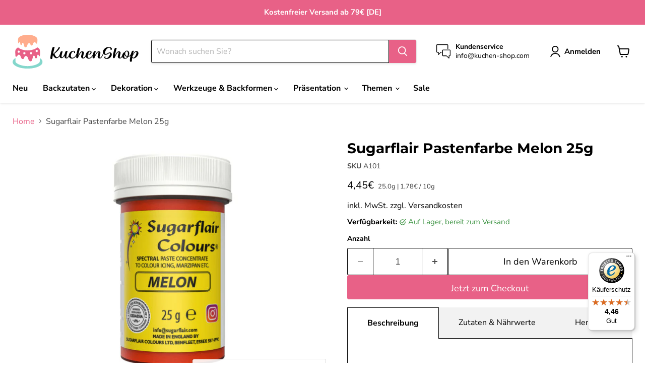

--- FILE ---
content_type: text/html; charset=utf-8
request_url: https://kuchen-shop.com/products/sugarflair-pastenfarbe-melon-25g
body_size: 76826
content:
<!doctype html>
<html class="no-js no-touch" lang="de">
  <head>
    <!--- Google Tag (gtag.js) --->
    <script async src="https://www.googletagmanager.com/gtag/js?id=G-RM8G4JZJS9"></script>
    <script>
      window.dataLayer = window.dataLayer || []; 
      function gtag(){dataLayer.push(arguments);}
      gtag('js', new Date ());

      gtag('config', 'G-RM8G4JZJS9')
        </script>
    

    

    

    

    

        <script>
            var sDomain = location.host;

            /****** Start thirdPartyScriptDefinition ******/
            (function(){
                  window.thirdPartyScriptDefinition = [
                      
                  ]
              })();
              /****** End thirdPartyScriptDefinition ******/

              
(()=>{
var sDomain=location.host;
const __useGoogleConsentMode =false;
const __whiteListForConsentMode =[];
const __dataLayerName ='';
(()=>{var i={z:"thirdPartyScriptDefinition",o:"Shopify",c:"analytics",d:"publish",i:"src",l:"provider",p:"type_0",y:"type_1",f:"type_2",n:"true",a:"length",r:"detail",A:"Proxy",j:"setInterval",F:"clearInterval",g:"find",X:"filter",G:"forEach",H:"splice",Z:"hasOwnProperty",M:"addEventListener",u:"includes",h:"push",_:"cookie",P:"set",O:"get",s:"gtag",D:"ad_storage",I:"ad_user_data",T:"ad_personalization",b:"analytics_storage",x:"functionality_storage",C:"personalization_storage",L:"security_storage",R:"wait_for_update",k:"consent",U:"default",q:"ads_data_redaction",B:"google_consent_mode",J:"dataLayer",e:"granted",t:"denied",Q:"update",V:"GDPR_LC:userConsentSetting",W:1500,m:null},o={[i.D]:i.t,[i.I]:i.t,[i.T]:i.t,[i.b]:i.t,[i.x]:i.t,[i.C]:i.t,[i.L]:i.t,[i.R]:i.W};((a,l,t,f,p=[],c=t.J)=>{let y=function(r,e){return!!r[t.g](n=>!!n&&!!e&&n[t.i]&&e[t.i]&&n[t.i]===e[t.i]&&n[t._]===e[t._])},g=r=>f?!!p[t.g](e=>{if(typeof r[t.i]=="string")return r[t.i][t.u](e);if(typeof r[t.l]=="string")return r[t.l][t.u](e)}):!1,u=function(r){let e=[];for(let s=0;s<r[t.a];s++)r[s]||e[t.h](s);let n=r[t.a]-e[t.a];return e[t.G](s=>r[t.H](s,1)),n},d=[],h={[t.P]:(r,e,n,s)=>{let _=u(r);return e===t.a?r[t.a]=_:n!=null&&(y(r,n)||g(n)||(d[e]=n)),!0},[t.O]:(r,e)=>r[e]};if(a[t.z]=new a[t.A](d,h),f){a[c]=a[c]||[],a[t.s]=function(...n){a[c][t.h](n)},a[t.s](t.k,t.U,{...o}),a[t.s](t.P,t.q,!0);let r=a[t.j](()=>{!!a[t.o]&&!!a[t.o][t.c]&&!!a[t.o][t.c][t.d]&&(a[t.F](r),a[t.o][t.c][t.d](t.B,{...o}))},5),e=n=>{Date.now()-t.m<50||(t.m=Date.now(),o[t.D]=n[t.r][t.f][t.n]?t.e:t.t,o[t.I]=n[t.r][t.f][t.n]?t.e:t.t,o[t.T]=n[t.r][t.f][t.n]?t.e:t.t,o[t.b]=n[t.r][t.y][t.n]?t.e:t.t,o[t.x]=n[t.r][t.p][t.n]?t.e:t.t,o[t.C]=n[t.r][t.y][t.n]?t.e:t.t,o[t.L]=n[t.r][t.p][t.n]?t.e:t.t,a[t.s](t.k,t.Q,{...o}))};l[t.M](t.V,e)}})(window,document,i,__useGoogleConsentMode,__whiteListForConsentMode,__dataLayerName);})();
const definitions = [];
definitions.length > 0 && window.thirdPartyScriptDefinition.push(...definitions);
window.BC_JSON_ObjectBypass={"_ab":{"description":"Wird in Verbindung mit dem Zugriff auf das Admin-Panel verwendet.","path":"\/","domain":"","provider":"Shopify","deletable":"false","expires":"86400","type":"type_0","recommendation":"0","editable":"false","set":"0","name":"_ab"},"_secure_session_id":{"description":"Wird in Verbindung mit der Navigation durch ein Schaufenster verwendet.","path":"\/","domain":"","provider":"Shopify","deletable":"false","expires":"2592000","type":"type_0","recommendation":"0","editable":"false","set":"0","name":"_secure_session_id"},"_shopify_country":{"description":"Wird in Verbindung mit dem Zahlung-Checkout verwendet.","path":"\/","domain":"","provider":"Shopify","deletable":"false","expires":"31536000","type":"type_0","recommendation":"0","editable":"false","set":"0","name":"_shopify_country"},"_shopify_m":{"description":"Wird zur Verwaltung der Datenschutzeinstellungen der Kunden verwendet.","path":"\/","domain":"","provider":"Shopify","deletable":"false","expires":"31536000","type":"type_0","recommendation":"0","editable":"false","set":"0","name":"_shopify_m"},"_shopify_tm":{"description":"Wird zur Verwaltung der Datenschutzeinstellungen der Kunden verwendet.","path":"\/","domain":"","provider":"Shopify","deletable":"false","expires":"31536000","type":"type_0","recommendation":"0","editable":"false","set":"0","name":"_shopify_tm"},"_shopify_tw":{"description":"Wird zur Verwaltung der Datenschutzeinstellungen der Kunden verwendet.","path":"\/","domain":"","provider":"Shopify","deletable":"false","expires":"31536000","type":"type_0","recommendation":"0","editable":"false","set":"0","name":"_shopify_tw"},"_storefront_u":{"description":"Wird zur Verwaltung der Datenschutzeinstellungen der Kunden verwendet.","path":"\/","domain":"","provider":"Shopify","deletable":"false","expires":"31536000","type":"type_0","recommendation":"0","editable":"false","set":"0","name":"_storefront_u"},"_tracking_consent":{"description":"Für das Shopify-Benutzerzustimmungsverfolgung.","path":"\/","domain":"","provider":"Shopify","deletable":"false","expires":"31536000","type":"type_0","recommendation":"0","editable":"false","set":"0","name":"_tracking_consent"},"c":{"description":"Wird in Verbindung mit dem Warenkorb verwendet.","path":"\/","domain":"","provider":"Shopify","deletable":"false","expires":"31536000","type":"type_0","recommendation":"0","editable":"false","set":"0","name":"c"},"cart":{"description":"Wird in Verbindung mit dem Warenkorb verwendet.","path":"\/","domain":"","provider":"Shopify","deletable":"false","expires":"1209600","type":"type_0","recommendation":"0","editable":"false","set":"0","name":"cart"},"cart_currency":{"description":"Wird in Verbindung mit Warenkorb und Zahlung-Checkout verwendet.","path":"\/","domain":"","provider":"Shopify","deletable":"false","expires":"31536000","type":"type_0","recommendation":"0","editable":"false","set":"0","name":"cart_currency"},"cart_sig":{"description":"Wird in Verbindung mit Warenkorb und Zahlung-Checkout verwendet.","path":"\/","domain":"","provider":"Shopify","deletable":"false","expires":"1209600","type":"type_0","recommendation":"0","editable":"false","set":"0","name":"cart_sig"},"cart_ts":{"description":"Wird in Verbindung mit Warenkorb und Zahlung-Checkout verwendet.","path":"\/","domain":"","provider":"Shopify","deletable":"false","expires":"1209600","type":"type_0","recommendation":"0","editable":"false","set":"0","name":"cart_ts"},"cart_ver":{"description":"Wird in Verbindung mit Warenkorb und Zahlung-Checkout verwendet.","path":"\/","domain":"","provider":"Shopify","deletable":"false","expires":"1209600","type":"type_0","recommendation":"0","editable":"false","set":"0","name":"cart_ver"},"checkout":{"description":"Wird in Verbindung mit Warenkorb und Zahlung-Checkout verwendet.","path":"\/","domain":"","provider":"Shopify","deletable":"false","expires":"2592000","type":"type_0","recommendation":"0","editable":"false","set":"0","name":"checkout"},"checkout_token":{"description":"Wird in Verbindung mit Warenkorb und Zahlung-Checkout verwendet.","path":"\/","domain":"","provider":"Shopify","deletable":"false","expires":"31536000","type":"type_0","recommendation":"0","editable":"false","set":"0","name":"checkout_token"},"dynamic_checkout_shown_on_cart":{"description":"Wird in Verbindung mit dem Zahlung-Checkout verwendet.","path":"\/","domain":"","provider":"Shopify","deletable":"false","expires":"1800","type":"type_0","recommendation":"0","editable":"false","set":"0","name":"dynamic_checkout_shown_on_cart"},"keep_alive":{"description":"Wird in Verbindung mit der Lokalisierung des Käufers verwendet.","path":"\/","domain":"","provider":"Shopify","deletable":"false","expires":"1209600","type":"type_0","recommendation":"0","editable":"false","set":"0","name":"keep_alive"},"master_device_id":{"description":"Wird in Verbindung mit dem Händler-Login verwendet.","path":"\/","domain":"","provider":"Shopify","deletable":"false","expires":"63072000","type":"type_0","recommendation":"0","editable":"false","set":"0","name":"master_device_id"},"previous_step":{"description":"Wird in Verbindung mit dem Zahlung-Checkout verwendet.","path":"\/","domain":"","provider":"Shopify","deletable":"false","expires":"31536000","type":"type_0","recommendation":"0","editable":"false","set":"0","name":"previous_step"},"remember_me":{"description":"Wird in Verbindung mit dem Zahlung-Checkout verwendet.","path":"\/","domain":"","provider":"Shopify","deletable":"false","expires":"31536000","type":"type_0","recommendation":"0","editable":"false","set":"0","name":"remember_me"},"secure_customer_sig":{"description":"Used in connection with customer login.","path":"\/","domain":"","provider":"Shopify","deletable":"false","expires":"31536000","type":"type_0","recommendation":"0","editable":"false","set":"0","name":"secure_customer_sig"},"shopify_pay":{"description":"Wird in Verbindung mit dem Zahlung-Checkout verwendet.","path":"\/","domain":"","provider":"Shopify","deletable":"false","expires":"31536000","type":"type_0","recommendation":"0","editable":"false","set":"0","name":"shopify_pay"},"shopify_pay_redirect":{"description":"Wird in Verbindung mit dem Zahlung-Checkout verwendet.","path":"\/","domain":"","provider":"Shopify","deletable":"false","expires":"31536000","type":"type_0","recommendation":"0","editable":"false","set":"0","name":"shopify_pay_redirect"},"source_name":{"description":"Wird in Kombination mit mobilen Apps verwendet, um ein benutzerdefiniertes Checkout-Verhalten zu ermöglichen, wenn ein Geschäft innerhalb einer kompatiblen mobilen App angezeigt wird.","path":"\/","domain":"","provider":"Shopify","deletable":"false","expires":"0","type":"type_0","recommendation":"0","editable":"false","set":"0","name":"source_name"},"storefront_digest":{"description":"Wird in Verbindung mit dem Kunden-Login verwendet.","path":"\/","domain":"","provider":"Shopify","deletable":"false","expires":"31536000","type":"type_0","recommendation":"0","editable":"false","set":"0","name":"storefront_digest"},"tracked_start_checkout":{"description":"Shopify-Analytik in Bezug auf den Checkout.","path":"\/","domain":"","provider":"Shopify","deletable":"false","expires":"1800","type":"type_1","recommendation":"1","editable":"true","set":"1","name":"tracked_start_checkout"},"checkout_session_lookup":{"description":"Wird in Verbindung mit Warenkorb und Zahlung-Checkout verwendet.","path":"\/","domain":"","provider":"Shopify","deletable":"false","expires":"2592000","type":"type_0","recommendation":"0","editable":"false","set":"0","name":"checkout_session_lookup"},"checkout_session_token_\u003c\u003cid\u003e\u003e":{"description":"Wird in Verbindung mit Warenkorb und Zahlung-Checkout verwendet.","path":"\/","domain":"","provider":"Shopify","deletable":"false","expires":"2592000","type":"type_0","recommendation":"0","editable":"false","set":"0","name":"checkout_session_token_\u003c\u003cid\u003e\u003e"},"identity-state":{"description":"Wird in Verbindung mit der Kundenauthentifizierung verwendet.","path":"\/","domain":"","provider":"Shopify","deletable":"false","expires":"3600","type":"type_0","recommendation":"0","editable":"false","set":"0","name":"identity-state"},"identity-state-\u003c\u003cid\u003e\u003e":{"description":"Wird in Verbindung mit der Kundenauthentifizierung verwendet.","path":"\/","domain":"","provider":"Shopify","deletable":"false","expires":"3600","type":"type_0","recommendation":"0","editable":"false","set":"0","name":"identity-state-\u003c\u003cid\u003e\u003e"},"identity_customer_account_number":{"description":"Wird in Verbindung mit der Kundenauthentifizierung verwendet.","path":"\/","domain":"","provider":"Shopify","deletable":"false","expires":"7776000","type":"type_0","recommendation":"0","editable":"false","set":"0","name":"identity_customer_account_number"},"_landing_page":{"description":"Verfolgt die Landingpages.","path":"\/","domain":"","provider":"Shopify","deletable":"false","expires":"1209600","type":"type_1","recommendation":"1","editable":"true","set":"1","name":"_landing_page"},"_orig_referrer":{"description":"Wird in Verbindung mit dem Warenkorb verwendet.","path":"\/","domain":"","provider":"Shopify","deletable":"false","expires":"1209600","type":"type_1","recommendation":"1","editable":"true","set":"1","name":"_orig_referrer"},"_s":{"description":"Shopify analytics.","path":"\/","domain":"","provider":"Shopify","deletable":"false","expires":"1800","type":"type_1","recommendation":"1","editable":"true","set":"1","name":"_s"},"_shopify_d":{"description":"Shopify-Analytik.","path":"\/","domain":"","provider":"Shopify","deletable":"false","expires":"1209600","type":"type_1","recommendation":"1","editable":"true","set":"1","name":"_shopify_d"},"_shopify_fs":{"description":"Shopify-Analytik.","path":"\/","domain":"","provider":"Shopify","deletable":"false","expires":"1209600","type":"type_1","recommendation":"1","editable":"true","set":"1","name":"_shopify_fs"},"_shopify_s":{"description":"Shopify-Analytik.","path":"\/","domain":"","provider":"Shopify","deletable":"false","expires":"1800","type":"type_1","recommendation":"1","editable":"true","set":"1","name":"_shopify_s"},"_shopify_sa_p":{"description":"Shopify-Analytik im Zusammenhang mit Marketing und Empfehlungen.","path":"\/","domain":"","provider":"Shopify","deletable":"false","expires":"1800","type":"type_1","recommendation":"1","editable":"true","set":"1","name":"_shopify_sa_p"},"_shopify_sa_t":{"description":"Shopify-Analytik im Zusammenhang mit Marketing und Empfehlungen.","path":"\/","domain":"","provider":"Shopify","deletable":"false","expires":"1800","type":"type_1","recommendation":"1","editable":"true","set":"1","name":"_shopify_sa_t"},"_shopify_y":{"description":"Shopify-Analytik.","path":"\/","domain":"","provider":"Shopify","deletable":"false","expires":"31536000","type":"type_1","recommendation":"1","editable":"true","set":"1","name":"_shopify_y"},"_y":{"description":"Shopify-Analytik.","path":"\/","domain":"","provider":"Shopify","deletable":"false","expires":"31536000","type":"type_1","recommendation":"1","editable":"true","set":"1","name":"_y"},"_shopify_evids":{"description":"Shopify-Analytik.","path":"\/","domain":"","provider":"Shopify","deletable":"false","expires":"0","type":"type_1","recommendation":"1","editable":"true","set":"1","name":"_shopify_evids"},"_shopify_ga":{"description":"Shopify und Google Analytics.","path":"\/","domain":"","provider":"Shopify","deletable":"false","expires":"0","type":"type_1","recommendation":"1","editable":"true","set":"1","name":"_shopify_ga"},"customer_auth_provider":{"description":"Shopify-Analytik.","path":"\/","domain":"","provider":"Shopify","deletable":"false","expires":"0","type":"type_1","recommendation":"1","editable":"true","set":"1","name":"customer_auth_provider"},"customer_auth_session_created_at":{"description":"Shopify-Analytik.","path":"\/","domain":"","provider":"Shopify","deletable":"false","expires":"0","type":"type_1","recommendation":"1","editable":"true","set":"1","name":"customer_auth_session_created_at"},"__cfduid":{"description":"Das _cfduid-Cookie hilft Cloudflare, bösartige Besucher auf den Websites unserer Kunden zu erkennen und das Blockieren legitimer Benutzer zu minimieren.","path":"\/","domain":"","provider":"Cloudflare","type":"type_0","expires":"2592000","recommendation":"0","editable":"false","deletable":"false","set":"0","name":"__cfduid"},"_bc_c_set":{"description":"Wird in Verbindung mit dem GDPR legal Cookie verwendet. Test 42!","path":"\/","domain":"","provider":"beeclever GDPR legal Cookie","type":"type_0","expires":"2592000","recommendation":"0","editable":"false","deletable":"false","set":"0","optIn":true,"live":"1","name":"_bc_c_set","ShopifyMinConsent":false}};
const permanentDomain = 'kuchenshopcom.myshopify.com';
window.BC_GDPR_2ce3a13160348f524c8cc9={'google':[],'_bc_c_set':'customScript','customScriptsSRC':[]};
var GDPR_LC_versionNr=202401311200;var GDPR_LC_ZLoad=function(){var defaultDefinition=[{ "src": "facebook", "cookie": "fr", "provider": "facebook.com", "description": "", "expires": 7776000, "domain": "facebook.com", "declaration": 1, "group": "facebook" }, { "src": "facebook", "cookie": "_fbp", "provider": sDomain, "description": "", "expires": 7776000, "domain": sDomain, "declaration": 1, "group": "facebook" }, { "src": "google-analytics.com", "cookie": "_ga", "provider": sDomain, "description": "", "expires": 63072000, "domain": sDomain, "declaration": 1, "group": "google" }, { "src": "googletagmanager.com", "cookie": "_ga", "provider": sDomain, "description": "", "expires": 63072000, "domain": sDomain, "declaration": 1, "group": "google" }, { "src": "googletagmanager.com", "cookie": "_gid", "provider": sDomain, "description": "", "expires": 86400, "domain": sDomain, "declaration": 1, "group": "google" }, { "src": "googletagmanager.com", "cookie": "_gat", "provider": sDomain, "description": "", "expires": 86400, "domain": sDomain, "declaration": 1, "group": "google" }, { "src": "googleadservices.com", "cookie": "IDE", "provider": sDomain, "description": "", "expires": 63072000, "domain": sDomain, "declaration": 2, "group": "google Ads" }]; if (window.thirdPartyScriptDefinition ===undefined) { window.thirdPartyScriptDefinition=[]; defaultDefinition.forEach(function (value) { window.thirdPartyScriptDefinition.push(value) }) } else { var exist=false; defaultDefinition.forEach(function (script) { window.thirdPartyScriptDefinition.forEach(function (value) { if (value.src ===script.src && value.cookie ===script.cookie) { exist=true } }); if (!exist) { window.thirdPartyScriptDefinition.push(script) } }) } (function polyfill(){if (!Array.from) { Array.from=(function(){var toStr=Object.prototype.toString; var isCallable=function (fn) { return typeof fn ==='function' || toStr.call(fn) ==='[object Function]' }; var toInteger=function (value) { var number=Number(value); if (isNaN(number)) { return 0 } if (number ===0 || !isFinite(number)) { return number } return (number > 0 ? 1 : -1) * Math.floor(Math.abs(number)) }; var maxSafeInteger=Math.pow(2, 53) - 1; var toLength=function (value) { var len=toInteger(value); return Math.min(Math.max(len, 0), maxSafeInteger) }; return function from(arrayLike) { var C=this; var items=Object(arrayLike); if (arrayLike ==null) { throw new TypeError('Array.from requires an array-like object - not null or undefined') } var mapFn=arguments.length > 1 ? arguments[1] : void undefined; var T; if (typeof mapFn !=='undefined') { if (!isCallable(mapFn)) { throw new TypeError('Array.from: when provided, the second argument must be a function') } if (arguments.length > 2) { T=arguments[2] } } var len=toLength(items.length); var A=isCallable(C) ? Object(new C(len)) : new Array(len); var k=0; var kValue; while (k < len) { kValue=items[k]; if (mapFn) { A[k]=typeof T ==='undefined' ? mapFn(kValue, k) : mapFn.call(T, kValue, k) } else { A[k]=kValue } k +=1 } A.length=len; return A } }()) } })(); var shopifyCookies={ '_s': !1, '_shopify_fs': !1, '_shopify_s': !1, '_shopify_y': !1, '_y': !1, '_shopify_sa_p': !1, '_shopify_sa_t': !1, '_shopify_uniq': !1, '_shopify_visit': !1, 'tracked_start_checkout': !1, 'bc_trekkie_fbp_custom': !1 }; function GDPR_LC_Token(){var getToken={ "tokenLength": 8, "ranToken": '', "randomize": function(){return Math.random().toString(32).substr(2) }, "generate": function(){while (this.ranToken.length <=this.tokenLength) { this.ranToken +=this.randomize() } this.ranToken=permanentDomain + Date.now() + this.ranToken; return btoa(this.ranToken) }, "get": function(){return this.generate() } }; return getToken.get() }; function getCookieValue(a) { var b=document.cookie.match('(^|;)\\s*' + a + '\\s*=\\s*([^;]+)'); return b ? b.pop() : false }; function loadCookieSettings(sessID) { return; var script=document.createElement('script'); script.src='https://cookieapp-staging.beeclever.app/get-cookie-setting?shopify_domain=permanentDomain&token=' + sessID; script.async=false; document.head.appendChild(script); script.addEventListener('load', function(){console.log('UserData loaded') }) };(function setUserCookieData(){window.GDPR_LC_Sess_ID_Name="GDPR_LC_SESS_ID"; window.GDPR_LC_Sess_ID=getCookieValue(window.GDPR_LC_Sess_ID_Name); if (window.GDPR_LC_Sess_ID) { loadCookieSettings(window.GDPR_LC_Sess_ID) } else { window.GDPR_LC_Sess_ID=GDPR_LC_Token() } })(); function setBC_GDPR_LEGAL_custom_cookies(){window['BC_GDPR_LEGAL_custom_cookies']=window['BC_GDPR_LEGAL_custom_cookies'] || {}; window['BC_GDPR_LEGAL_custom_cookies']['list']=window['BC_GDPR_LEGAL_custom_cookies']['list'] || {}; if ('GDPR_legal_cookie' in localStorage) { window['BC_GDPR_LEGAL_custom_cookies']['list']=JSON.parse(window.localStorage.getItem('GDPR_legal_cookie')) } };setBC_GDPR_LEGAL_custom_cookies(); (function(){var hasConsent=!1; Array.from(Object.keys(window['BC_GDPR_LEGAL_custom_cookies']['list'])).forEach(function (c) { if (shopifyCookies.hasOwnProperty(c) && window['BC_GDPR_LEGAL_custom_cookies']['list'][c].userSetting) { hasConsent=!0 } }); var wt=window.trekkie, ws=window.ShopifyAnalytics; if (!hasConsent && wt !==undefined) { wt=[], wt.integrations=wt.integrations || !0, ws=ws.lib=ws.meta=ws.meta.page={}, ws.lib.track=function(){} } })(); window.bc_tagManagerTasks={ "bc_tgm_aw": "google", "bc_tgm_gtm": "google", "bc_tgm_ua": "google", "bc_tgm_fbp": "facebook", "any": "any", "_bc_c_set": "customScript" }; var wl=whiteList=["recaptcha", "notifications.google"]; var GDPR_LC_scriptPath='gdpr-legal-cookie.beeclever.app'; if (window.GDPR_LC_Beta_activate !==undefined && window.GDPR_LC_Beta_activate) { GDPR_LC_scriptPath='cookieapp-staging.beeclever.app' } wl.push(GDPR_LC_scriptPath); var checkIsBlackListed=function (src) { setBC_GDPR_LEGAL_custom_cookies(); if (src ===null) { return null } if (!!window.TrustedScriptURL && src instanceof TrustedScriptURL) { src=src.toString() } var r=!1; for (var x=thirdPartyScriptDefinition.length - 1; x >=0; x--) { var bSrc=thirdPartyScriptDefinition[x]['src']; if (src.indexOf(bSrc) !==-1 && src.toLowerCase().indexOf('jquery') ===-1) { r=x } } wl.forEach(function (wSrc) { if (src.indexOf(wSrc) !==-1) { r=false } }); if (r !==false) { function getTCookieName(name, index) { var tCookieObject=thirdPartyScriptDefinition[index]; if (tCookieObject !==undefined) { var cookies=[]; thirdPartyScriptDefinition.forEach(function (cookie) { if (cookie['src'] ===tCookieObject['src']) { cookies.push(cookie) } }); var tCookieName=tCookieObject['cookie']; if (tCookieObject['domain'] !==document.location.host) { tCookieName=tCookieObject['cookie'] + '$%bc%$' + tCookieObject['domain'] } if (tCookieName ===name && tCookieObject['domain'] ===window['BC_GDPR_LEGAL_custom_cookies']['list'][name]['domain']) { if (window['BC_GDPR_LEGAL_custom_cookies']['list'][name]['userSetting']) { index=!1 } } cookies.forEach(function (cookie) { if (window['BC_GDPR_LEGAL_custom_cookies']['list'][cookie['cookie']] !==undefined && window['BC_GDPR_LEGAL_custom_cookies']['list'][cookie['cookie']]['userSetting']) { index=!1 } }); return index } return !1 };var cookieListKeys=Array.from(Object.keys(window['BC_GDPR_LEGAL_custom_cookies']['list'])); if (cookieListKeys.length > 0) { Array.from(Object.keys(window['BC_GDPR_LEGAL_custom_cookies']['list'])).forEach(function (cookieName) { r=getTCookieName(cookieName.toString(), r) }) } else { for (var x=thirdPartyScriptDefinition.length - 1; x >=0; x--) { var tCookie=thirdPartyScriptDefinition[x]; if (src.indexOf(tCookie['src']) !==-1) { r=tCookie['cookie'] + '$%bc%$' + tCookie['domain'] } } return r } } return r }; window.scriptElementsHidden=window.scriptElementsHidden || []; window.callbackFunc=function (elem, args) { for (var x=0; x < elem.length; x++) { if (elem[x] ===null || elem[x] ===undefined || elem[x]['nodeName'] ===undefined) { return } if (elem[x]['nodeName'].toLowerCase() =='script') { if (elem[x].hasAttribute('src')) { if (document.querySelector('[src="https://cookieapp-staging.beeclever.app/js/get-script.php"]') !==null) { elem[x]=document.createElement('script'); elem[x].setAttribute('bc_empty_script_tag', '') } var blackListed=checkIsBlackListed(elem[x].getAttribute('src')); var fName=!1; try { new Error() } catch (e) { var caller=e.stack.split('\n'); var x=0; for (; x < caller.length; x++) { caller[x]=caller[x].trim(); caller[x]=caller[x].replace('at ', ''); caller[x]=caller[x].substr(0, caller[x].indexOf(' ')); caller[x]=caller[x].replace('Array.', '') } for (; x >=0; x--) { if (caller[x] ==='ICS' && x > 0) { if (caller[x - 1] in window['BC_GDPR_LEGAL_custom_cookies']['list']) { fName=caller[x - 1] } } } } if (fName ===!1 && blackListed !==!1) { elem[x].setAttribute('type', 'javascript/blocked'); elem[x].setAttribute('cookie', blackListed) } else if (blackListed !==!0 && elem[x].getAttribute('type') ==='javascript/blocked') { elem[x].setAttribute('type', 'javascript') } if (fName) { elem[x].setAttribute("data-callerName", fName) } elem[x].setAttribute('src', elem[x].getAttribute('src')) } if (elem[x]['type'] =='javascript/blocked') { window.scriptElementsHidden.push(elem[x]); elem[x]=document.createElement('script'); elem[x].setAttribute('bc_empty_script_tag', '') } } } }; const appendChild=Element.prototype.appendChild, append=Element.prototype.append, replaceWith=Element.prototype.replaceWith, insertNode=Element.prototype.insertNode, insertBefore=Element.prototype.insertBefore; Element.prototype.appendChild=function(){const ctx=this; window.callbackFunc.call(ctx, arguments); return appendChild.apply(ctx, arguments) }; Element.prototype.append=function(){const ctx=this; window.callbackFunc.call(ctx, arguments); return append.apply(ctx, arguments) }; Element.prototype.replaceWith=function(){const ctx=this; window.callbackFunc.call(ctx, arguments); return replaceWith.apply(ctx, arguments) }; Element.prototype.insertNode=function(){const ctx=this; window.callbackFunc.call(ctx, arguments); return insertNode.apply(ctx, arguments) }; Element.prototype.insertBefore=function(){const ctx=this; window.callbackFunc.call(ctx, arguments); try { return insertBefore.apply(ctx, arguments) } catch (e) { arguments[1]=document.scripts[0]; return insertBefore.apply(ctx, arguments) } };};if (!window.msCrypto) { Array.from(document.head.querySelectorAll('[bc_empty_script_tag=""]')).forEach(function (script) { script.remove() })};if (window.GDPR_LC_ZLoad_loaded ===undefined) { GDPR_LC_ZLoad(); window.GDPR_LC_ZLoad_loaded=true}
})();


        window.thirdPartyScriptDefinition.push(
                { "src" : "analytics.js", "cookie" : "_shopify_fs", "provider" : "shopify.com", "description" : "", "expires" : 0, "domain" : sDomain, "declaration" : 1, "group" : "shopify" },
                { "src" : "doubleclick.net","cookie" : "_shopify_fs","provider" : "shopify.com","description" : "","expires" : 0,"domain" : sDomain,"declaration" : 1,"group" : "shopify" },
                { "src" : "trekkie", "cookie" : "_shopify_fs", "provider" : "shopify.com", "description" : "", "expires" : 0, "domain" : sDomain, "declaration" : 1, "group" : "shopify" },
                { "src" : "luckyorange", "cookie" : "_shopify_fs", "provider" : "shopify.com", "description" : "", "expires" : 0, "domain" : sDomain, "declaration" : 1, "group" : "shopify" },
                { "src" : "googletagmanager", "cookie" : "_gat", "provider" : "googletagmanager.com", "description" : "", "expires" : 0, "domain" : sDomain, "declaration" : 1, "group" : "googletagmanager" }
            );

            

            var customCookies = {};

            function BC_GDPR_CustomScriptForShop () {
                return [

                    function testCookie () {
                        // your additional script
                    }

                    
                ];
            }

            /**
            #####################################################################
            #####                    PRIOR BLOCKING FEATURE                 #####
            #####################################################################
            */

            // Convert the Liquid object to a valid JavaScript object
            let settingsJson = {"version"=>"1.0.0", "language"=>{"backend"=>false, "storefront"=>"de"}, "autoUpdate"=>false, "useGoogleConsentMode"=>false, "dataLayerName"=>"dataLayer", "whiteListForConsentMode"=>["googletagmanager"], "priorBlockingEnabled"=>false, "reviewModalDismissed"=>true, "reviewModalDismissedAt"=>"2025-06-22T13:43:25.197Z"}

            // Check if settingsJson is an object and has the priorBlockingEnabled property
            if (typeof settingsJson === 'object' && settingsJson !== null && 'priorBlockingEnabled' in settingsJson) {
                window.bc_settings_prior_blocking_enabled = settingsJson.priorBlockingEnabled ?? false;
            } else {
                window.bc_settings_prior_blocking_enabled = false; // Default to false if the property doesn't exist
            }

            /**
             * Initializes and injects CSS styles into the document to support iframe blocking.
             * Specifically, it adds styles to create a skeleton loader and to hide iframes that should be blocked.
             * The styles are added only if they haven't been added already.
             */
            function initializeStylesOfIframeBlocking() {
                // Dynamically add CSS styles
                if (!document.getElementById('bc-iframe-styles')) {
                    const style = document.createElement('style');
                    style.id = 'bc-iframe-styles';
                    style.innerHTML = `
                        .bc-iframe-skeleton {
                            position: absolute;
                            top: 0;
                            left: 0;
                            width: 100%;
                            height: 100%;
                            background: #f0f0f0;
                            display: flex;
                            align-items: center;
                            justify-content: center;

                        }
                        .bc-iframe-wrapper {
                            position: relative;
                            display: inline-block;
                            width: 100%;
                            height: 100%;
                        }
                        iframe.bc-blocked {
                            display: none;
                        }
                        .bc-button {
                            background: linear-gradient(145deg, #000000, #1a1a1a);
                            color: white;
                            padding: 8px 10px;
                            border: none;
                            border-radius: 5px;
                            cursor: pointer;
                            font-size: 12px;
                            font-weight: bold;
                            box-shadow: 0 4px 6px rgba(0, 0, 0, 0.3),
                                        0 8px 10px rgba(0, 0, 0, 0.2),
                                        0 12px 20px rgba(0, 0, 0, 0.1);
                            text-shadow: 0 1px 3px rgba(0, 0, 0, 0.5);
                        }

                        .bc-button:hover {
                            background: linear-gradient(145deg, #1a1a1a, #000000);
                            box-shadow: 0 6px 8px rgba(0, 0, 0, 0.4),
                                        0 12px 14px rgba(0, 0, 0, 0.3),
                                        0 16px 24px rgba(0, 0, 0, 0.2);
                        }
                    `;
                    document.head.appendChild(style);
                }
            }

            /**
             * Initializes the blockable iframes and patterns used to identify them.
             * Sets up the blockable iframe categories and corresponding URL patterns that can be blocked.
             * Also converts wildcard patterns to regular expressions for matching.
             */
            const initializeBlockableIframes = () => {
                window._bc_blockable_iframes = new Map();
                window._bc_blockable_iframe_patterns = [];
                window._bc_blockable_iframes.set("preferences", [
                    {url: "google.com/recaptcha", serviceName: "Google Recaptcha"},
                    {url: "grecaptcha", serviceName: "Google Recaptcha"},
                    {url: "recaptcha.js", serviceName: "Google Recaptcha"},
                    {url: "recaptcha/api", serviceName: "Google Recaptcha"},
                    {url: "apis.google.com/js/platform.js", serviceName: "Google Recaptcha"},
                    {url: "cdn.livechatinc.com/tracking.js", serviceName: "Livechat"},
                ]);
                window._bc_blockable_iframes.set('analytics', [
                    {url: "vimeo.com", serviceName: "Vimeo"},
                    {url: "i.vimeocdn.com", serviceName: "Vimeo"},
                    {url: "google-analytics.com/ga.js", serviceName: "Google Analytics"},
                    {url: "www.google-analytics.com/analytics.js", serviceName: "Google Analytics"},
                    {url: "www.googletagmanager.com/gtag/js", serviceName: "Google Analytics"},
                    {url: "_getTracker", serviceName: "Google Analytics"},
                    {url: "apis.google.com/js/platform.js", serviceName: "Google Analytics"},
                    {url: "apis.google.com", serviceName: "Google Map"},
                    {url: "maps.google.it", serviceName: "Google Map"},
                    {url: "maps.google.de", serviceName: "Google Map"},
                    {url: "maps.google.com", serviceName: "Google Map"},
                    {url: "www.google.com/maps/embed", serviceName: "Google Map"},
                    {url: "google.com", serviceName: "Google Map"},
                    {url: "google.maps.", serviceName: "Google Maps"},
                    {url: "google.com/maps", serviceName: "Google Maps"},
                    {url: "apis.google.com", serviceName: "Google Maps"},
                    {url: "maps.google.de", serviceName: "Google Maps"},
                    {url: "fonts.googleapis.com", serviceName: "Google Fonts"},
                    {url: "ajax.googleapis.com/ajax/libs/webfont", serviceName: "Google Fonts"},
                    {url: "fonts.gstatic.com", serviceName: "Google Fonts"},
                    {url: "www.youtube.com", serviceName: "Youtube"},
                    {url: "www.youtube.com/iframe_api", serviceName: "Youtube"},
                    {url: "youtube.com", serviceName: "Youtube"},
                    {url: "youtube-nocookie.com", serviceName: "Youtube"},
                    {url: "youtu.be", serviceName: "Youtube"},
                    {url: "matomo.js", serviceName: "matomo"},
                    {url: "piwik.js", serviceName: "matomo"},
                    {url: "soundcloud.com/player", serviceName: "Sound Cloud"},
                    {url: "openstreetmap.org", serviceName: "Open Street Maps"},
                    {url: "videopress.com/videopress-iframe", serviceName: "VideoPress"},
                    {url: "videopress.com/embed", serviceName: "VideoPress"},
                    {url: "static.hotjar.com", serviceName: "Hotjar"},
                    {url: "open.spotify.com/embed", serviceName: "Spotify"},
                    {url: "js.hs-analytics.net", serviceName: "Hubspot"},
                    {url: "track.hubspot.com", serviceName: "Hubspot"},
                    {url: "assets.calendly.com", serviceName: "Calendly"},
                    {url: "calendly.com", serviceName: "Calendly"},
                    {url: "player.twitch.tv", serviceName: "Twitch"},
                    {url: "twitch.tv", serviceName: "Twitch"},
                    {url: "twitch.embed", serviceName: "Twitch"},
                    {url: "platform.linkedin.com/in.js", serviceName: "Linkedin"},
                    {url: "linkedin.com/embed/feed/update", serviceName: "Linkedin"},
                    {url: "instawidget.net/js/instawidget.js", serviceName: "instagram"},
                    {url: "instagram.com", serviceName: "instagram"},
                ]);
                window._bc_blockable_iframes.set("marketing", [
                    {url: "window.adsbygoogle", serviceName: "Google Ads"},
                    {url: "4wnet.com", serviceName: "4wnet"},
                    {url: "platform.twitter.com", serviceName: "Twitter"},
                    {url: "player.vimeo.com", serviceName: "Vimeo"},
                    {url: "www.facebook.com/plugins/like.php", serviceName: "Facebook"},
                    {url: "www.facebook.com/*/plugins/like.php", serviceName: "Facebook"},
                    {url: "www.facebook.com/plugins/likebox.php", serviceName: "Facebook"},
                    {url: "www.facebook.com/*/plugins/likebox.php", serviceName: "Facebook"},
                    {url: "connect.facebook.net", serviceName: "Facebook"},
                    {url: "facebook.com/plugins", serviceName: "Facebook"},
                    {url: "dailymotion.com/embed/video/", serviceName: "Dailymotion"},
                    {url: "geo.dailymotion.com", serviceName: "Dailymotion"},
                    {url: "disqus.com", serviceName: "Disqus"},
                    {url: "addthis.com", serviceName: "AddThis"},
                    {url: "sharethis.com", serviceName: "ShareThis"},
                    {url: "bat.bing.com", serviceName: "Microsoft Ads"},
                    {url: "bing.com", serviceName: "Microsoft Bing"},
                    {url: "window.uetq", serviceName: "Microsoft Advertising Universal Event Tracking"},
                    {url: "platform.twitter.com", serviceName: "Twitter"},
                    {url: "twitter-widgets.js", serviceName: "Twitter"},
                    {url: "assets.pinterest.com", serviceName: "Pinterest"},
                    {url: "pinmarklet.js", serviceName: "Pinterest"},
                    {url: "tiktok.com", serviceName: "tiktok"},
                ]);

                for (let [key, valueArray] of window._bc_blockable_iframes) {
                    for (let entry of valueArray) {
                        if (entry.url.includes('*')) {
                            const regexPattern = entry.url.replace(/[.*+?^${}()|[\]\\]/g, '\\$&').replace('\\*', '.*');
                            const regex = new RegExp(`^${regexPattern}$`);
                            window._bc_blockable_iframe_patterns.push({ pattern: regex, type: key, serviceName: entry.serviceName});
                        } else {
                            window._bc_blockable_iframe_patterns.push({ pattern: entry.url, type: key, serviceName: entry.serviceName });
                        }
                    }
                }
            };

            /**
             * Creates a skeleton function map for special Service like Youtube
             * that we can generate the placeholder with thumbnails. and in case
             * it can not generate the special placeholder it should return createIframePlaceholder
             * as fallback. this way we can in the future add other special placeholders for
             * other services
             *
             * @returns {HTMLElement} The skeleton loader element.
             */
            const specialPlaceHoldersFunctions = new Map([
                ['Youtube', function(serviceName, category, iframeSrc) {
                    const regex = /(?:https?:\/\/)?(?:www\.)?(?:youtube\.com\/embed\/|youtube\.com\/watch\?v=|youtu\.be\/|youtube-nocookie\.com\/embed\/)([a-zA-Z0-9_-]{11})/;
                    const match = iframeSrc.match(regex);
                    const videoID = match ? match[1] : null;
                    if(!videoID){
                        return createIframePlaceholder(serviceName, category);
                    }

                    return createIframePlaceholder(serviceName, category, `https://img.youtube.com/vi/${videoID}/maxresdefault.jpg`);
                }],
                ['Dailymotion', function(serviceName, category, iframeSrc) {
                    const patterns = [
                        /dailymotion\.com\/embed\/video\/([a-zA-Z0-9]+)/, // Direct video embed
                        /dailymotion\.com\/embed\/playlist\/([a-zA-Z0-9]+)/, // Playlist embed
                        /dailymotion\.com\/embed\/channel\/([a-zA-Z0-9]+)/, // Channel embed
                        /dailymotion\.com\/embed\/live\/([a-zA-Z0-9]+)/, // Live embed
                        /geo\.dailymotion\.com\/player\.html\?video=([a-zA-Z0-9]+)/, // Geo-specific player embed
                        /dailymotion\.com\/player\.html\?video=([a-zA-Z0-9]+)/ // Player embed (geo or regular)
                    ];
                    let videoID;

                    for (let pattern of patterns) {
                        const match = iframeSrc.match(pattern);
                        if (match && match[1]) {
                            videoID = match[1];
                            break;
                        }
                    }

                    if(!videoID){
                        return createIframePlaceholder(serviceName, category);
                    }

                    return createIframePlaceholder(serviceName, category, `https://www.dailymotion.com/thumbnail/video/${videoID}`);
                }],
                ['Vimeo', function(serviceName, category, iframeSrc) {
                      const patterns = [
                          /vimeo\.com\/(\d+)/, // Standard Vimeo URL
                          /player\.vimeo\.com\/video\/(\d+)/, // Embedded Vimeo video

                        /vimeo\.com\/(\d+)/, // Standard Vimeo URL
                        /player\.vimeo\.com\/video\/(\d+)/, // Embedded Vimeo video with or without query parameters
                        /i\.vimeocdn\.com\/video\/(\d+)_/ // CDN/thumbnail URL
                      ];

                      let videoID;

                      for (let pattern of patterns) {
                          const match = iframeSrc.match(pattern);
                          if (match && match[1]) {
                              videoID = match[1];
                            console.log('video Id',videoID)
                              break;
                          }
                      }

                      if(!videoID){
                          return createIframePlaceholder(serviceName, category);
                      }

                      return createIframePlaceholder(serviceName, category, `https://vumbnail.com/${videoID}.jpg`);
                  }]
            ]);

            /**
             * Creates a placeholder for an iframe that prompts users to accept cookies for a specific category.
             *
             * @param {string} serviceName - The name of the service related to the iframe.
             * @param {string} category - The cookie category that needs to be accepted to unblock the iframe.
             * @param {string} [imgSrc=''] - The optional image source URL. If provided, the image will be used as a background. Otherwise, an SVG graphic is used.
             *
             * @returns {HTMLDivElement} A div element containing the iframe placeholder with a prompt to accept cookies.
             */
            function createIframePlaceholder(serviceName, category, imgSrc = '') {
                // Determine the content and styles based on whether an image source is provided
                let backgroundContent = '';
                let outerWrapperStyle = '';
                let innerContainerStyle = '';

                if (imgSrc) {
                    backgroundContent = `<img src='${imgSrc}' style="position: absolute; top: 0; left: 0; width: 100%; height: 100%; object-fit: cover;">`;
                    outerWrapperStyle = `position: relative; width: 100%; height: 100%; overflow: hidden;`
                    innerContainerStyle = `position: absolute; top: 50%; left: 50%; transform: translate(-50%, -50%); text-align: center; width: 100%;height: 100%; color: #000000; background: rgba(255, 255, 255, 0.8); padding: 5%;`
                } else {
                    backgroundContent = `<svg width="50%" height="50%" viewBox="0 0 560 315" xmlns="http://www.w3.org/2000/svg" style="background-color: #f0f0f0;">
                        <defs>
                            <linearGradient id="shackleGradient" x1="0%" y1="0%" x2="100%" y2="100%">
                                <stop offset="0%" style="stop-color:#d0d0d0;stop-opacity:1" />
                                <stop offset="100%" style="stop-color:#a0a0a0;stop-opacity:1" />
                            </linearGradient>
                            <linearGradient id="bodyGradient" x1="0%" y1="0%" x2="100%" y2="100%">
                                <stop offset="0%" style="stop-color:#e0e0e0;stop-opacity:1" />
                                <stop offset="100%" style="stop-color:#c0c0c0;stop-opacity:1" />
                            </linearGradient>
                            <filter id="shadow" x="-50%" y="-50%" width="200%" height="200%">
                                <feGaussianBlur in="SourceAlpha" stdDeviation="3"/>
                                <feOffset dx="2" dy="2" result="offsetblur"/>
                                <feMerge>
                                    <feMergeNode/>
                                    <feMergeNode in="SourceGraphic"/>
                                </feMerge>
                            </filter>
                        </defs>
                        <rect width="50%" height="50%" fill="#f0f0f0"/>
                        <g transform="translate(250, 90) scale(0.8)" filter="url(#shadow)">
                            <!-- Lock Shackle -->
                            <path d="M50 20 C35 20 25 30 25 45 L25 60 L75 60 L75 45 C75 30 65 20 50 20 Z" fill="url(#shackleGradient)" stroke="#707070" stroke-width="2"/>
                            <!-- Lock Body -->
                            <rect x="20" y="60" width="60" height="70" fill="url(#bodyGradient)" stroke="#707070" stroke-width="2" rx="10" ry="10"/>
                            <!-- Lock Body Highlight -->
                            <rect x="25" y="65" width="50" height="60" fill="none" stroke="#ffffff" stroke-width="2" rx="8" ry="8"/>
                            <!-- Keyhole -->
                            <circle cx="50" cy="100" r="8" fill="#707070"/>
                            <rect x="48" y="105" width="4" height="15" fill="#707070"/>
                            <!-- Keyhole Details -->
                            <circle cx="50" cy="108" r="2" fill="#505050"/>
                        </g>
                    </svg>`
                    outerWrapperStyle = `align-items: center; display: flex; flex-direction: column; height:100%; justify-content: center; width:100%;`
                    innerContainerStyle = `text-align: center; height:50%;  font-size: 16px; color: #707070; padding-inline: 5%;`
                }

                const placeholder = `
                    <div style="${outerWrapperStyle}">
                        ${backgroundContent}
                        <div style="${innerContainerStyle}">
                            <p>This iframe is for ${serviceName}. If you want to unblock it, you can allow cookies in the ${category} category by clicking this button.</p>
                            <button class='bc-button bc-thumbnails-button' onclick="handleCategoryConsent('${category}')">Accept ${category} cookies</button>
                        </div>
                    </div>
                `;

                const skeleton = document.createElement('div');
                skeleton.className = 'bc-iframe-skeleton';
                skeleton.innerHTML = placeholder;

                return skeleton;
            }

            /**
             * Checks if a given URL matches any of the blocked iframe patterns.
             *
             * @param {string} url - The URL of the iframe to check.
             * @returns {Object} An object containing the blocking status and the category of the blocked iframe.
             *                   Returns {status: true, category: 'category-name'} if the URL is blocked, otherwise {status: false}.
             */
            function containsBlockedIframe(url) {
                for (let entry of window._bc_blockable_iframe_patterns) {
                    if (entry.pattern instanceof RegExp) {
                        if (entry.pattern.test(url)) {
                            return {
                                status: true,
                                category: entry.type,
                                serviceName: entry.serviceName
                            };
                        }
                    } else if(url.includes(entry.pattern)){
                        return {
                            status: true,
                            category: entry.type,
                            serviceName: entry.serviceName
                        };
                    }
                }

                return false;
            }

            /**
             * Handles the blocking of iframes based on their `src` URL and user consent settings.
             *
             * The function checks whether an iframe should be blocked by examining its `src` URL.
             * If blocking is required, the iframe is wrapped in a container, a skeleton loader is added
             * as a placeholder, and the iframe's `src` is set to `about:blank` to prevent it from loading.
             * The original `src` and the blocking category are stored as data attributes on the iframe.
             *
             * @param {HTMLElement} iframe - The iframe element to be blocked.
             *
             * @returns {void} This function does not return any value.
             */
            function handleIframeBlocking(iframe) {
                const { status, category, serviceName } = containsBlockedIframe(iframe.src);

                if('about:blank' === iframe.src ) return;

                if (window.Shopify && window.Shopify.trackingConsent && undefined !== window.Shopify.trackingConsent.currentVisitorConsent()[category]
                    && 'yes' === window.Shopify.trackingConsent.currentVisitorConsent()[category]
                ) return;

                if (!status) return;

                const wrapper = document.createElement('div');

                wrapper.className = 'bc-iframe-wrapper';
                wrapper.style.width = iframe.width + 'px';
                wrapper.style.height = iframe.height + 'px';
                if("Dailymotion" ===serviceName){
                    wrapper.style='position:relative;padding-bottom:56.25%;height:0;overflow:hidden;'
                }
                iframe.parentNode.insertBefore(wrapper, iframe);
                wrapper.appendChild(iframe);

                // Determine which skeleton to use
                const skeleton = specialPlaceHoldersFunctions.has(serviceName)
                    ? specialPlaceHoldersFunctions.get(serviceName)(serviceName, category, iframe.src)
                    : createIframePlaceholder(serviceName, category);
                wrapper.appendChild(skeleton);

                iframe.setAttribute('bc-original-src', iframe.src);
                iframe.setAttribute('bc-iframe-category', category);
                iframe.src = "about:blank";
                iframe.classList.add('bc-blocked');
            }

            /**
             * A callback to check document.readyState and when it is 'loading' start observer
             * to check every mutation to find iframes before parsing to body of page
             *
             * @return {void}
             */
            function handleReadyStateChange() {
                // Define the bcObsever callback function
                const bcObserverCallback = (mutationsList) => {
                    for (const mutation of mutationsList) {
                        if (mutation.type !== 'childList') continue;

                        for (const node of mutation.addedNodes) {
                            if (node.tagName === 'IFRAME') {
                                // Intercept the Iframes creations and change the src or them to prevent
                                // loading of them before dom loads
                                handleIframeBlocking(node)
                            }
                        }
                    }
                };

                if ('loading' === document.readyState) {
                    // The document is still loading
                    // Create and register an observer or perform actions here
                    const bcObsever = new MutationObserver(bcObserverCallback);
                    bcObsever.observe(document, {childList: true, subtree: true});
                } else if ('complete' === document.readyState) {
                    // clean up:
                    // after page load completed we dont need this observer anymore
                    // disconnect observer after laod completed to avoid slowing down the page
                    bcObsever.disconnect()
                }
            }

            /**
             * this part is responsible for blocking the iframes injected to dom by any Javascipt
             * code after the dom loads, to achieve this goal we will intercept iframe creation by
             * overwriting the createElement if the Element Type is iframe
             *
             */
            if (true === window.bc_settings_prior_blocking_enabled) {
                const originalCreateElement = document.createElement.bind(document);
                document.createElement = function (tagName, options) {
                    const element = originalCreateElement(tagName, options);

                    if (tagName.toLowerCase() === 'iframe') {
                        try {
                            const observer = new MutationObserver((mutations) => {
                                mutations.forEach((mutation) => {
                                    if (mutation.attributeName === 'src') {
                                        handleIframeBlocking(element);
                                        observer.disconnect(); // Stop observing after handling
                                    }
                                });
                            });
                            observer.observe(element, {attributes: true});
                        } catch (error) {
                            console.error("Error during iframe blocking or setting up MutationObserver for iframe:", error);
                        }
                    }

                    return element;
                };

                initializeStylesOfIframeBlocking();
                initializeBlockableIframes();
                handleReadyStateChange();
            }
        </script>
    


    <meta charset="utf-8">
    <meta http-equiv="x-ua-compatible" content="IE=edge">
    <link rel="preconnect" href="https://cdn.shopify.com">
    <link rel="preconnect" href="https://fonts.shopifycdn.com">
    <link rel="preconnect" href="https://v.shopify.com">
    <link rel="preconnect" href="https://cdn.shopifycloud.com">
    <title>Sugarflair Pastenfarbe Melon 25g | KuchenShop.com</title>
    
      <meta name="description" content="Lebensmittelfarben von Sugarflair ✔ Aromen ✔ schneller Versand ✔ günstig bei KuchenShop.com ✅ Jetzt kaufen!">
    
    
      <link rel="shortcut icon" href="//kuchen-shop.com/cdn/shop/files/icon-kuchenshop-3_32x32.svg?v=1690632435" type="image/png">
    
    
      <link rel="canonical" href="https://kuchen-shop.com/products/sugarflair-pastenfarbe-melon-25g" />
    
    <meta name="viewport" content="width=device-width">
    
    





<meta property="og:site_name" content="KuchenShop">
<meta property="og:url" content="https://kuchen-shop.com/products/sugarflair-pastenfarbe-melon-25g">
<meta property="og:title" content="Sugarflair Pastenfarbe Melon 25g">
<meta property="og:type" content="product">
<meta property="og:description" content="Lebensmittelfarben von Sugarflair ✔ Aromen ✔ schneller Versand ✔ günstig bei KuchenShop.com ✅ Jetzt kaufen!">




    
    
    

    
    
    <meta
      property="og:image"
      content="https://kuchen-shop.com/cdn/shop/files/SugarflairPastenfarbeMelon25g_1200x1200.jpg?v=1752235065"
    />
    <meta
      property="og:image:secure_url"
      content="https://kuchen-shop.com/cdn/shop/files/SugarflairPastenfarbeMelon25g_1200x1200.jpg?v=1752235065"
    />
    <meta property="og:image:width" content="1200" />
    <meta property="og:image:height" content="1200" />
    
    
    <meta property="og:image:alt" content="Social media image" />
  












<meta name="twitter:title" content="Sugarflair Pastenfarbe Melon 25g | KuchenShop.com">
<meta name="twitter:description" content="Lebensmittelfarben von Sugarflair ✔ Aromen ✔ schneller Versand ✔ günstig bei KuchenShop.com ✅ Jetzt kaufen!">


    
    
    
      
      
      <meta name="twitter:card" content="summary">
    
    
    <meta
      property="twitter:image"
      content="https://kuchen-shop.com/cdn/shop/files/SugarflairPastenfarbeMelon25g_1200x1200_crop_center.jpg?v=1752235065"
    />
    <meta property="twitter:image:width" content="1200" />
    <meta property="twitter:image:height" content="1200" />
    
    
    <meta property="twitter:image:alt" content="Social media image" />
  


    <link rel="preload" href="//kuchen-shop.com/cdn/fonts/nunito_sans/nunitosans_n7.25d963ed46da26098ebeab731e90d8802d989fa5.woff2" as="font" crossorigin="anonymous">
    <link rel="preload" as="style" href="//kuchen-shop.com/cdn/shop/t/27/assets/theme.css?v=183068282620432890141753369836">
    <script>window.performance && window.performance.mark && window.performance.mark('shopify.content_for_header.start');</script><meta name="google-site-verification" content="ZoyPOjxLO_CaeaE4U78sSQGqgypbDFQG0UzdxddkIgY">
<meta id="shopify-digital-wallet" name="shopify-digital-wallet" content="/72923152723/digital_wallets/dialog">
<meta name="shopify-checkout-api-token" content="1ea47b4c14652d2b41fd3e5bdd895980">
<meta id="in-context-paypal-metadata" data-shop-id="72923152723" data-venmo-supported="false" data-environment="production" data-locale="de_DE" data-paypal-v4="true" data-currency="EUR">
<link rel="alternate" type="application/json+oembed" href="https://kuchen-shop.com/products/sugarflair-pastenfarbe-melon-25g.oembed">
<script async="async" src="/checkouts/internal/preloads.js?locale=de-DE"></script>
<script id="apple-pay-shop-capabilities" type="application/json">{"shopId":72923152723,"countryCode":"DE","currencyCode":"EUR","merchantCapabilities":["supports3DS"],"merchantId":"gid:\/\/shopify\/Shop\/72923152723","merchantName":"KuchenShop","requiredBillingContactFields":["postalAddress","email"],"requiredShippingContactFields":["postalAddress","email"],"shippingType":"shipping","supportedNetworks":["visa","maestro","masterCard","amex"],"total":{"type":"pending","label":"KuchenShop","amount":"1.00"},"shopifyPaymentsEnabled":true,"supportsSubscriptions":true}</script>
<script id="shopify-features" type="application/json">{"accessToken":"1ea47b4c14652d2b41fd3e5bdd895980","betas":["rich-media-storefront-analytics"],"domain":"kuchen-shop.com","predictiveSearch":true,"shopId":72923152723,"locale":"de"}</script>
<script>var Shopify = Shopify || {};
Shopify.shop = "kuchenshopcom.myshopify.com";
Shopify.locale = "de";
Shopify.currency = {"active":"EUR","rate":"1.0"};
Shopify.country = "DE";
Shopify.theme = {"name":"NEUES THEME KuchenShop - 16. August 2024","id":170725572947,"schema_name":"Empire","schema_version":"11.1.1","theme_store_id":838,"role":"main"};
Shopify.theme.handle = "null";
Shopify.theme.style = {"id":null,"handle":null};
Shopify.cdnHost = "kuchen-shop.com/cdn";
Shopify.routes = Shopify.routes || {};
Shopify.routes.root = "/";</script>
<script type="module">!function(o){(o.Shopify=o.Shopify||{}).modules=!0}(window);</script>
<script>!function(o){function n(){var o=[];function n(){o.push(Array.prototype.slice.apply(arguments))}return n.q=o,n}var t=o.Shopify=o.Shopify||{};t.loadFeatures=n(),t.autoloadFeatures=n()}(window);</script>
<script id="shop-js-analytics" type="application/json">{"pageType":"product"}</script>
<script defer="defer" async type="module" src="//kuchen-shop.com/cdn/shopifycloud/shop-js/modules/v2/client.init-shop-cart-sync_WjlxDZtE.de.esm.js"></script>
<script defer="defer" async type="module" src="//kuchen-shop.com/cdn/shopifycloud/shop-js/modules/v2/chunk.common_B37WkjkY.esm.js"></script>
<script type="module">
  await import("//kuchen-shop.com/cdn/shopifycloud/shop-js/modules/v2/client.init-shop-cart-sync_WjlxDZtE.de.esm.js");
await import("//kuchen-shop.com/cdn/shopifycloud/shop-js/modules/v2/chunk.common_B37WkjkY.esm.js");

  window.Shopify.SignInWithShop?.initShopCartSync?.({"fedCMEnabled":true,"windoidEnabled":true});

</script>
<script>(function() {
  var isLoaded = false;
  function asyncLoad() {
    if (isLoaded) return;
    isLoaded = true;
    var urls = ["https:\/\/app.gdpr-legal-cookie.com\/get-script.php?shop=kuchenshopcom.myshopify.com","https:\/\/tseish-app.connect.trustedshops.com\/esc.js?apiBaseUrl=aHR0cHM6Ly90c2Vpc2gtYXBwLmNvbm5lY3QudHJ1c3RlZHNob3BzLmNvbQ==\u0026instanceId=a3VjaGVuc2hvcGNvbS5teXNob3BpZnkuY29t\u0026shop=kuchenshopcom.myshopify.com"];
    for (var i = 0; i < urls.length; i++) {
      var s = document.createElement('script');
      s.type = 'text/javascript';
      s.async = true;
      s.src = urls[i];
      var x = document.getElementsByTagName('script')[0];
      x.parentNode.insertBefore(s, x);
    }
  };
  if(window.attachEvent) {
    window.attachEvent('onload', asyncLoad);
  } else {
    window.addEventListener('load', asyncLoad, false);
  }
})();</script>
<script id="__st">var __st={"a":72923152723,"offset":3600,"reqid":"6477438f-87df-4543-b166-556f7ec71386-1762771180","pageurl":"kuchen-shop.com\/products\/sugarflair-pastenfarbe-melon-25g","u":"d4ec83d10bff","p":"product","rtyp":"product","rid":8395908055379};</script>
<script>window.ShopifyPaypalV4VisibilityTracking = true;</script>
<script id="captcha-bootstrap">!function(){'use strict';const t='contact',e='account',n='new_comment',o=[[t,t],['blogs',n],['comments',n],[t,'customer']],c=[[e,'customer_login'],[e,'guest_login'],[e,'recover_customer_password'],[e,'create_customer']],r=t=>t.map((([t,e])=>`form[action*='/${t}']:not([data-nocaptcha='true']) input[name='form_type'][value='${e}']`)).join(','),a=t=>()=>t?[...document.querySelectorAll(t)].map((t=>t.form)):[];function s(){const t=[...o],e=r(t);return a(e)}const i='password',u='form_key',d=['recaptcha-v3-token','g-recaptcha-response','h-captcha-response',i],f=()=>{try{return window.sessionStorage}catch{return}},m='__shopify_v',_=t=>t.elements[u];function p(t,e,n=!1){try{const o=window.sessionStorage,c=JSON.parse(o.getItem(e)),{data:r}=function(t){const{data:e,action:n}=t;return t[m]||n?{data:e,action:n}:{data:t,action:n}}(c);for(const[e,n]of Object.entries(r))t.elements[e]&&(t.elements[e].value=n);n&&o.removeItem(e)}catch(o){console.error('form repopulation failed',{error:o})}}const l='form_type',E='cptcha';function T(t){t.dataset[E]=!0}const w=window,h=w.document,L='Shopify',v='ce_forms',y='captcha';let A=!1;((t,e)=>{const n=(g='f06e6c50-85a8-45c8-87d0-21a2b65856fe',I='https://cdn.shopify.com/shopifycloud/storefront-forms-hcaptcha/ce_storefront_forms_captcha_hcaptcha.v1.5.2.iife.js',D={infoText:'Durch hCaptcha geschützt',privacyText:'Datenschutz',termsText:'Allgemeine Geschäftsbedingungen'},(t,e,n)=>{const o=w[L][v],c=o.bindForm;if(c)return c(t,g,e,D).then(n);var r;o.q.push([[t,g,e,D],n]),r=I,A||(h.body.append(Object.assign(h.createElement('script'),{id:'captcha-provider',async:!0,src:r})),A=!0)});var g,I,D;w[L]=w[L]||{},w[L][v]=w[L][v]||{},w[L][v].q=[],w[L][y]=w[L][y]||{},w[L][y].protect=function(t,e){n(t,void 0,e),T(t)},Object.freeze(w[L][y]),function(t,e,n,w,h,L){const[v,y,A,g]=function(t,e,n){const i=e?o:[],u=t?c:[],d=[...i,...u],f=r(d),m=r(i),_=r(d.filter((([t,e])=>n.includes(e))));return[a(f),a(m),a(_),s()]}(w,h,L),I=t=>{const e=t.target;return e instanceof HTMLFormElement?e:e&&e.form},D=t=>v().includes(t);t.addEventListener('submit',(t=>{const e=I(t);if(!e)return;const n=D(e)&&!e.dataset.hcaptchaBound&&!e.dataset.recaptchaBound,o=_(e),c=g().includes(e)&&(!o||!o.value);(n||c)&&t.preventDefault(),c&&!n&&(function(t){try{if(!f())return;!function(t){const e=f();if(!e)return;const n=_(t);if(!n)return;const o=n.value;o&&e.removeItem(o)}(t);const e=Array.from(Array(32),(()=>Math.random().toString(36)[2])).join('');!function(t,e){_(t)||t.append(Object.assign(document.createElement('input'),{type:'hidden',name:u})),t.elements[u].value=e}(t,e),function(t,e){const n=f();if(!n)return;const o=[...t.querySelectorAll(`input[type='${i}']`)].map((({name:t})=>t)),c=[...d,...o],r={};for(const[a,s]of new FormData(t).entries())c.includes(a)||(r[a]=s);n.setItem(e,JSON.stringify({[m]:1,action:t.action,data:r}))}(t,e)}catch(e){console.error('failed to persist form',e)}}(e),e.submit())}));const S=(t,e)=>{t&&!t.dataset[E]&&(n(t,e.some((e=>e===t))),T(t))};for(const o of['focusin','change'])t.addEventListener(o,(t=>{const e=I(t);D(e)&&S(e,y())}));const B=e.get('form_key'),M=e.get(l),P=B&&M;t.addEventListener('DOMContentLoaded',(()=>{const t=y();if(P)for(const e of t)e.elements[l].value===M&&p(e,B);[...new Set([...A(),...v().filter((t=>'true'===t.dataset.shopifyCaptcha))])].forEach((e=>S(e,t)))}))}(h,new URLSearchParams(w.location.search),n,t,e,['guest_login'])})(!0,!0)}();</script>
<script integrity="sha256-52AcMU7V7pcBOXWImdc/TAGTFKeNjmkeM1Pvks/DTgc=" data-source-attribution="shopify.loadfeatures" defer="defer" src="//kuchen-shop.com/cdn/shopifycloud/storefront/assets/storefront/load_feature-81c60534.js" crossorigin="anonymous"></script>
<script data-source-attribution="shopify.dynamic_checkout.dynamic.init">var Shopify=Shopify||{};Shopify.PaymentButton=Shopify.PaymentButton||{isStorefrontPortableWallets:!0,init:function(){window.Shopify.PaymentButton.init=function(){};var t=document.createElement("script");t.src="https://kuchen-shop.com/cdn/shopifycloud/portable-wallets/latest/portable-wallets.de.js",t.type="module",document.head.appendChild(t)}};
</script>
<script data-source-attribution="shopify.dynamic_checkout.buyer_consent">
  function portableWalletsHideBuyerConsent(e){var t=document.getElementById("shopify-buyer-consent"),n=document.getElementById("shopify-subscription-policy-button");t&&n&&(t.classList.add("hidden"),t.setAttribute("aria-hidden","true"),n.removeEventListener("click",e))}function portableWalletsShowBuyerConsent(e){var t=document.getElementById("shopify-buyer-consent"),n=document.getElementById("shopify-subscription-policy-button");t&&n&&(t.classList.remove("hidden"),t.removeAttribute("aria-hidden"),n.addEventListener("click",e))}window.Shopify?.PaymentButton&&(window.Shopify.PaymentButton.hideBuyerConsent=portableWalletsHideBuyerConsent,window.Shopify.PaymentButton.showBuyerConsent=portableWalletsShowBuyerConsent);
</script>
<script>
  function portableWalletsCleanup(e){e&&e.src&&console.error("Failed to load portable wallets script "+e.src);var t=document.querySelectorAll("shopify-accelerated-checkout .shopify-payment-button__skeleton, shopify-accelerated-checkout-cart .wallet-cart-button__skeleton"),e=document.getElementById("shopify-buyer-consent");for(let e=0;e<t.length;e++)t[e].remove();e&&e.remove()}function portableWalletsNotLoadedAsModule(e){e instanceof ErrorEvent&&"string"==typeof e.message&&e.message.includes("import.meta")&&"string"==typeof e.filename&&e.filename.includes("portable-wallets")&&(window.removeEventListener("error",portableWalletsNotLoadedAsModule),window.Shopify.PaymentButton.failedToLoad=e,"loading"===document.readyState?document.addEventListener("DOMContentLoaded",window.Shopify.PaymentButton.init):window.Shopify.PaymentButton.init())}window.addEventListener("error",portableWalletsNotLoadedAsModule);
</script>

<script type="module" src="https://kuchen-shop.com/cdn/shopifycloud/portable-wallets/latest/portable-wallets.de.js" onError="portableWalletsCleanup(this)" crossorigin="anonymous"></script>
<script nomodule>
  document.addEventListener("DOMContentLoaded", portableWalletsCleanup);
</script>

<link id="shopify-accelerated-checkout-styles" rel="stylesheet" media="screen" href="https://kuchen-shop.com/cdn/shopifycloud/portable-wallets/latest/accelerated-checkout-backwards-compat.css" crossorigin="anonymous">
<style id="shopify-accelerated-checkout-cart">
        #shopify-buyer-consent {
  margin-top: 1em;
  display: inline-block;
  width: 100%;
}

#shopify-buyer-consent.hidden {
  display: none;
}

#shopify-subscription-policy-button {
  background: none;
  border: none;
  padding: 0;
  text-decoration: underline;
  font-size: inherit;
  cursor: pointer;
}

#shopify-subscription-policy-button::before {
  box-shadow: none;
}

      </style>

<script>window.performance && window.performance.mark && window.performance.mark('shopify.content_for_header.end');</script>
    <link href="//kuchen-shop.com/cdn/shop/t/27/assets/theme.css?v=183068282620432890141753369836" rel="stylesheet" type="text/css" media="all" />
    
      <link href="//kuchen-shop.com/cdn/shop/t/27/assets/ripple.css?v=100240391239311985871723659524" rel="stylesheet" type="text/css" media="all" />
    
    
    <script>
      window.Theme = window.Theme || {};
      window.Theme.version = '11.1.1';
      window.Theme.name = 'Empire';
      window.Theme.routes = {
        "root_url": "/",
        "account_url": "/account",
        "account_login_url": "https://shopify.com/72923152723/account?locale=de&region_country=DE",
        "account_logout_url": "/account/logout",
        "account_register_url": "/account/register",
        "account_addresses_url": "/account/addresses",
        "collections_url": "/collections",
        "all_products_collection_url": "/collections/all",
        "search_url": "/search",
        "predictive_search_url": "/search/suggest",
        "cart_url": "/cart",
        "cart_add_url": "/cart/add",
        "cart_change_url": "/cart/change",
        "cart_clear_url": "/cart/clear",
        "product_recommendations_url": "/recommendations/products",
      };
    </script>
    
  <!-- BEGIN app block: shopify://apps/complianz-gdpr-cookie-consent/blocks/bc-block/e49729f0-d37d-4e24-ac65-e0e2f472ac27 -->

    
    
    

    
    
        <script>
            var sDomain = location.host;
            (function(){
                window.thirdPartyScriptDefinition = [
                    
                ]
            })();(()=>{
                var sDomain=location.host;
                const __useGoogleConsentMode =false;
                const __whiteListForConsentMode =[];
                const __dataLayerName ='';
                (()=>{var i={z:"thirdPartyScriptDefinition",o:"Shopify",c:"analytics",d:"publish",i:"src",l:"provider",p:"type_0",y:"type_1",f:"type_2",n:"true",a:"length",r:"detail",A:"Proxy",j:"setInterval",F:"clearInterval",g:"find",X:"filter",G:"forEach",H:"splice",Z:"hasOwnProperty",M:"addEventListener",u:"includes",h:"push",_:"cookie",P:"set",O:"get",s:"gtag",D:"ad_storage",I:"ad_user_data",T:"ad_personalization",b:"analytics_storage",x:"functionality_storage",C:"personalization_storage",L:"security_storage",R:"wait_for_update",k:"consent",U:"default",q:"ads_data_redaction",B:"google_consent_mode",J:"dataLayer",e:"granted",t:"denied",Q:"update",V:"GDPR_LC:userConsentSetting",W:1500,m:null},o={[i.D]:i.t,[i.I]:i.t,[i.T]:i.t,[i.b]:i.t,[i.x]:i.t,[i.C]:i.t,[i.L]:i.t,[i.R]:i.W};((a,l,t,f,p=[],c=t.J)=>{let y=function(r,e){return!!r[t.g](n=>!!n&&!!e&&n[t.i]&&e[t.i]&&n[t.i]===e[t.i]&&n[t._]===e[t._])},g=r=>f?!!p[t.g](e=>{if(typeof r[t.i]=="string")return r[t.i][t.u](e);if(typeof r[t.l]=="string")return r[t.l][t.u](e)}):!1,u=function(r){let e=[];for(let s=0;s<r[t.a];s++)r[s]||e[t.h](s);let n=r[t.a]-e[t.a];return e[t.G](s=>r[t.H](s,1)),n},d=[],h={[t.P]:(r,e,n,s)=>{let _=u(r);return e===t.a?r[t.a]=_:n!=null&&(y(r,n)||g(n)||(d[e]=n)),!0},[t.O]:(r,e)=>r[e]};if(a[t.z]=new a[t.A](d,h),f){a[c]=a[c]||[],a[t.s]=function(...n){a[c][t.h](n)},a[t.s](t.k,t.U,{...o}),a[t.s](t.P,t.q,!0);let r=a[t.j](()=>{!!a[t.o]&&!!a[t.o][t.c]&&!!a[t.o][t.c][t.d]&&(a[t.F](r),a[t.o][t.c][t.d](t.B,{...o}))},5),e=n=>{Date.now()-t.m<50||(t.m=Date.now(),o[t.D]=n[t.r][t.f][t.n]?t.e:t.t,o[t.I]=n[t.r][t.f][t.n]?t.e:t.t,o[t.T]=n[t.r][t.f][t.n]?t.e:t.t,o[t.b]=n[t.r][t.y][t.n]?t.e:t.t,o[t.x]=n[t.r][t.p][t.n]?t.e:t.t,o[t.C]=n[t.r][t.y][t.n]?t.e:t.t,o[t.L]=n[t.r][t.p][t.n]?t.e:t.t,a[t.s](t.k,t.Q,{...o}))};l[t.M](t.V,e)}})(window,document,i,__useGoogleConsentMode,__whiteListForConsentMode,__dataLayerName);})();
                const definitions = [];
                definitions.length > 0 && window.thirdPartyScriptDefinition.push(...definitions);
                window.BC_JSON_ObjectBypass={"_ab":{"description":"Wird in Verbindung mit dem Zugriff auf das Admin-Panel verwendet.","path":"\/","domain":"","provider":"Shopify","deletable":"false","expires":"86400","type":"type_0","recommendation":"0","editable":"false","set":"0","name":"_ab"},"_secure_session_id":{"description":"Wird in Verbindung mit der Navigation durch ein Schaufenster verwendet.","path":"\/","domain":"","provider":"Shopify","deletable":"false","expires":"2592000","type":"type_0","recommendation":"0","editable":"false","set":"0","name":"_secure_session_id"},"_shopify_country":{"description":"Wird in Verbindung mit dem Zahlung-Checkout verwendet.","path":"\/","domain":"","provider":"Shopify","deletable":"false","expires":"31536000","type":"type_0","recommendation":"0","editable":"false","set":"0","name":"_shopify_country"},"_shopify_m":{"description":"Wird zur Verwaltung der Datenschutzeinstellungen der Kunden verwendet.","path":"\/","domain":"","provider":"Shopify","deletable":"false","expires":"31536000","type":"type_0","recommendation":"0","editable":"false","set":"0","name":"_shopify_m"},"_shopify_tm":{"description":"Wird zur Verwaltung der Datenschutzeinstellungen der Kunden verwendet.","path":"\/","domain":"","provider":"Shopify","deletable":"false","expires":"31536000","type":"type_0","recommendation":"0","editable":"false","set":"0","name":"_shopify_tm"},"_shopify_tw":{"description":"Wird zur Verwaltung der Datenschutzeinstellungen der Kunden verwendet.","path":"\/","domain":"","provider":"Shopify","deletable":"false","expires":"31536000","type":"type_0","recommendation":"0","editable":"false","set":"0","name":"_shopify_tw"},"_storefront_u":{"description":"Wird zur Verwaltung der Datenschutzeinstellungen der Kunden verwendet.","path":"\/","domain":"","provider":"Shopify","deletable":"false","expires":"31536000","type":"type_0","recommendation":"0","editable":"false","set":"0","name":"_storefront_u"},"_tracking_consent":{"description":"Für das Shopify-Benutzerzustimmungsverfolgung.","path":"\/","domain":"","provider":"Shopify","deletable":"false","expires":"31536000","type":"type_0","recommendation":"0","editable":"false","set":"0","name":"_tracking_consent"},"c":{"description":"Wird in Verbindung mit dem Warenkorb verwendet.","path":"\/","domain":"","provider":"Shopify","deletable":"false","expires":"31536000","type":"type_0","recommendation":"0","editable":"false","set":"0","name":"c"},"cart":{"description":"Wird in Verbindung mit dem Warenkorb verwendet.","path":"\/","domain":"","provider":"Shopify","deletable":"false","expires":"1209600","type":"type_0","recommendation":"0","editable":"false","set":"0","name":"cart"},"cart_currency":{"description":"Wird in Verbindung mit Warenkorb und Zahlung-Checkout verwendet.","path":"\/","domain":"","provider":"Shopify","deletable":"false","expires":"31536000","type":"type_0","recommendation":"0","editable":"false","set":"0","name":"cart_currency"},"cart_sig":{"description":"Wird in Verbindung mit Warenkorb und Zahlung-Checkout verwendet.","path":"\/","domain":"","provider":"Shopify","deletable":"false","expires":"1209600","type":"type_0","recommendation":"0","editable":"false","set":"0","name":"cart_sig"},"cart_ts":{"description":"Wird in Verbindung mit Warenkorb und Zahlung-Checkout verwendet.","path":"\/","domain":"","provider":"Shopify","deletable":"false","expires":"1209600","type":"type_0","recommendation":"0","editable":"false","set":"0","name":"cart_ts"},"cart_ver":{"description":"Wird in Verbindung mit Warenkorb und Zahlung-Checkout verwendet.","path":"\/","domain":"","provider":"Shopify","deletable":"false","expires":"1209600","type":"type_0","recommendation":"0","editable":"false","set":"0","name":"cart_ver"},"checkout":{"description":"Wird in Verbindung mit Warenkorb und Zahlung-Checkout verwendet.","path":"\/","domain":"","provider":"Shopify","deletable":"false","expires":"2592000","type":"type_0","recommendation":"0","editable":"false","set":"0","name":"checkout"},"checkout_token":{"description":"Wird in Verbindung mit Warenkorb und Zahlung-Checkout verwendet.","path":"\/","domain":"","provider":"Shopify","deletable":"false","expires":"31536000","type":"type_0","recommendation":"0","editable":"false","set":"0","name":"checkout_token"},"dynamic_checkout_shown_on_cart":{"description":"Wird in Verbindung mit dem Zahlung-Checkout verwendet.","path":"\/","domain":"","provider":"Shopify","deletable":"false","expires":"1800","type":"type_0","recommendation":"0","editable":"false","set":"0","name":"dynamic_checkout_shown_on_cart"},"keep_alive":{"description":"Wird in Verbindung mit der Lokalisierung des Käufers verwendet.","path":"\/","domain":"","provider":"Shopify","deletable":"false","expires":"1209600","type":"type_0","recommendation":"0","editable":"false","set":"0","name":"keep_alive"},"master_device_id":{"description":"Wird in Verbindung mit dem Händler-Login verwendet.","path":"\/","domain":"","provider":"Shopify","deletable":"false","expires":"63072000","type":"type_0","recommendation":"0","editable":"false","set":"0","name":"master_device_id"},"previous_step":{"description":"Wird in Verbindung mit dem Zahlung-Checkout verwendet.","path":"\/","domain":"","provider":"Shopify","deletable":"false","expires":"31536000","type":"type_0","recommendation":"0","editable":"false","set":"0","name":"previous_step"},"remember_me":{"description":"Wird in Verbindung mit dem Zahlung-Checkout verwendet.","path":"\/","domain":"","provider":"Shopify","deletable":"false","expires":"31536000","type":"type_0","recommendation":"0","editable":"false","set":"0","name":"remember_me"},"secure_customer_sig":{"description":"Used in connection with customer login.","path":"\/","domain":"","provider":"Shopify","deletable":"false","expires":"31536000","type":"type_0","recommendation":"0","editable":"false","set":"0","name":"secure_customer_sig"},"shopify_pay":{"description":"Wird in Verbindung mit dem Zahlung-Checkout verwendet.","path":"\/","domain":"","provider":"Shopify","deletable":"false","expires":"31536000","type":"type_0","recommendation":"0","editable":"false","set":"0","name":"shopify_pay"},"shopify_pay_redirect":{"description":"Wird in Verbindung mit dem Zahlung-Checkout verwendet.","path":"\/","domain":"","provider":"Shopify","deletable":"false","expires":"31536000","type":"type_0","recommendation":"0","editable":"false","set":"0","name":"shopify_pay_redirect"},"source_name":{"description":"Wird in Kombination mit mobilen Apps verwendet, um ein benutzerdefiniertes Checkout-Verhalten zu ermöglichen, wenn ein Geschäft innerhalb einer kompatiblen mobilen App angezeigt wird.","path":"\/","domain":"","provider":"Shopify","deletable":"false","expires":"0","type":"type_0","recommendation":"0","editable":"false","set":"0","name":"source_name"},"storefront_digest":{"description":"Wird in Verbindung mit dem Kunden-Login verwendet.","path":"\/","domain":"","provider":"Shopify","deletable":"false","expires":"31536000","type":"type_0","recommendation":"0","editable":"false","set":"0","name":"storefront_digest"},"tracked_start_checkout":{"description":"Shopify-Analytik in Bezug auf den Checkout.","path":"\/","domain":"","provider":"Shopify","deletable":"false","expires":"1800","type":"type_1","recommendation":"1","editable":"true","set":"1","name":"tracked_start_checkout"},"checkout_session_lookup":{"description":"Wird in Verbindung mit Warenkorb und Zahlung-Checkout verwendet.","path":"\/","domain":"","provider":"Shopify","deletable":"false","expires":"2592000","type":"type_0","recommendation":"0","editable":"false","set":"0","name":"checkout_session_lookup"},"checkout_session_token_\u003c\u003cid\u003e\u003e":{"description":"Wird in Verbindung mit Warenkorb und Zahlung-Checkout verwendet.","path":"\/","domain":"","provider":"Shopify","deletable":"false","expires":"2592000","type":"type_0","recommendation":"0","editable":"false","set":"0","name":"checkout_session_token_\u003c\u003cid\u003e\u003e"},"identity-state":{"description":"Wird in Verbindung mit der Kundenauthentifizierung verwendet.","path":"\/","domain":"","provider":"Shopify","deletable":"false","expires":"3600","type":"type_0","recommendation":"0","editable":"false","set":"0","name":"identity-state"},"identity-state-\u003c\u003cid\u003e\u003e":{"description":"Wird in Verbindung mit der Kundenauthentifizierung verwendet.","path":"\/","domain":"","provider":"Shopify","deletable":"false","expires":"3600","type":"type_0","recommendation":"0","editable":"false","set":"0","name":"identity-state-\u003c\u003cid\u003e\u003e"},"identity_customer_account_number":{"description":"Wird in Verbindung mit der Kundenauthentifizierung verwendet.","path":"\/","domain":"","provider":"Shopify","deletable":"false","expires":"7776000","type":"type_0","recommendation":"0","editable":"false","set":"0","name":"identity_customer_account_number"},"_landing_page":{"description":"Verfolgt die Landingpages.","path":"\/","domain":"","provider":"Shopify","deletable":"false","expires":"1209600","type":"type_1","recommendation":"1","editable":"true","set":"1","name":"_landing_page"},"_orig_referrer":{"description":"Wird in Verbindung mit dem Warenkorb verwendet.","path":"\/","domain":"","provider":"Shopify","deletable":"false","expires":"1209600","type":"type_1","recommendation":"1","editable":"true","set":"1","name":"_orig_referrer"},"_s":{"description":"Shopify analytics.","path":"\/","domain":"","provider":"Shopify","deletable":"false","expires":"1800","type":"type_1","recommendation":"1","editable":"true","set":"1","name":"_s"},"_shopify_d":{"description":"Shopify-Analytik.","path":"\/","domain":"","provider":"Shopify","deletable":"false","expires":"1209600","type":"type_1","recommendation":"1","editable":"true","set":"1","name":"_shopify_d"},"_shopify_fs":{"description":"Shopify-Analytik.","path":"\/","domain":"","provider":"Shopify","deletable":"false","expires":"1209600","type":"type_1","recommendation":"1","editable":"true","set":"1","name":"_shopify_fs"},"_shopify_s":{"description":"Shopify-Analytik.","path":"\/","domain":"","provider":"Shopify","deletable":"false","expires":"1800","type":"type_1","recommendation":"1","editable":"true","set":"1","name":"_shopify_s"},"_shopify_sa_p":{"description":"Shopify-Analytik im Zusammenhang mit Marketing und Empfehlungen.","path":"\/","domain":"","provider":"Shopify","deletable":"false","expires":"1800","type":"type_1","recommendation":"1","editable":"true","set":"1","name":"_shopify_sa_p"},"_shopify_sa_t":{"description":"Shopify-Analytik im Zusammenhang mit Marketing und Empfehlungen.","path":"\/","domain":"","provider":"Shopify","deletable":"false","expires":"1800","type":"type_1","recommendation":"1","editable":"true","set":"1","name":"_shopify_sa_t"},"_shopify_y":{"description":"Shopify-Analytik.","path":"\/","domain":"","provider":"Shopify","deletable":"false","expires":"31536000","type":"type_1","recommendation":"1","editable":"true","set":"1","name":"_shopify_y"},"_y":{"description":"Shopify-Analytik.","path":"\/","domain":"","provider":"Shopify","deletable":"false","expires":"31536000","type":"type_1","recommendation":"1","editable":"true","set":"1","name":"_y"},"_shopify_evids":{"description":"Shopify-Analytik.","path":"\/","domain":"","provider":"Shopify","deletable":"false","expires":"0","type":"type_1","recommendation":"1","editable":"true","set":"1","name":"_shopify_evids"},"_shopify_ga":{"description":"Shopify und Google Analytics.","path":"\/","domain":"","provider":"Shopify","deletable":"false","expires":"0","type":"type_1","recommendation":"1","editable":"true","set":"1","name":"_shopify_ga"},"customer_auth_provider":{"description":"Shopify-Analytik.","path":"\/","domain":"","provider":"Shopify","deletable":"false","expires":"0","type":"type_1","recommendation":"1","editable":"true","set":"1","name":"customer_auth_provider"},"customer_auth_session_created_at":{"description":"Shopify-Analytik.","path":"\/","domain":"","provider":"Shopify","deletable":"false","expires":"0","type":"type_1","recommendation":"1","editable":"true","set":"1","name":"customer_auth_session_created_at"},"__cfduid":{"description":"Das _cfduid-Cookie hilft Cloudflare, bösartige Besucher auf den Websites unserer Kunden zu erkennen und das Blockieren legitimer Benutzer zu minimieren.","path":"\/","domain":"","provider":"Cloudflare","type":"type_0","expires":"2592000","recommendation":"0","editable":"false","deletable":"false","set":"0","name":"__cfduid"},"_bc_c_set":{"description":"Wird in Verbindung mit dem GDPR legal Cookie verwendet. Test 42!","path":"\/","domain":"","provider":"beeclever GDPR legal Cookie","type":"type_0","expires":"2592000","recommendation":"0","editable":"false","deletable":"false","set":"0","optIn":true,"live":"1","name":"_bc_c_set","ShopifyMinConsent":false}};
                const permanentDomain = 'kuchenshopcom.myshopify.com';
                window.BC_GDPR_2ce3a13160348f524c8cc9={'google':[],'_bc_c_set':'customScript','customScriptsSRC':[]};
                var GDPR_LC_versionNr=202401311200;var GDPR_LC_ZLoad=function(){var defaultDefinition=[
                    // { "src": "facebook", "cookie": "fr", "provider": "facebook.com", "description": "", "expires": 7776000, "domain": "facebook.com", "declaration": 1, "group": "facebook" }, { "src": "facebook", "cookie": "_fbp", "provider": sDomain, "description": "", "expires": 7776000, "domain": sDomain, "declaration": 1, "group": "facebook" }, { "src": "google-analytics.com", "cookie": "_ga", "provider": sDomain, "description": "", "expires": 63072000, "domain": sDomain, "declaration": 1, "group": "google" }, { "src": "googletagmanager.com", "cookie": "_ga", "provider": sDomain, "description": "", "expires": 63072000, "domain": sDomain, "declaration": 1, "group": "google" }, { "src": "googletagmanager.com", "cookie": "_gid", "provider": sDomain, "description": "", "expires": 86400, "domain": sDomain, "declaration": 1, "group": "google" }, { "src": "googletagmanager.com", "cookie": "_gat", "provider": sDomain, "description": "", "expires": 86400, "domain": sDomain, "declaration": 1, "group": "google" }, { "src": "googleadservices.com", "cookie": "IDE", "provider": sDomain, "description": "", "expires": 63072000, "domain": sDomain, "declaration": 2, "group": "google Ads" }
                ]; if (window.thirdPartyScriptDefinition ===undefined) { window.thirdPartyScriptDefinition=[]; defaultDefinition.forEach(function (value) { window.thirdPartyScriptDefinition.push(value) }) } else { var exist=false; defaultDefinition.forEach(function (script) { window.thirdPartyScriptDefinition.forEach(function (value) { if (value.src ===script.src && value.cookie ===script.cookie) { exist=true } }); if (!exist) { window.thirdPartyScriptDefinition.push(script) } }) } (function polyfill(){if (!Array.from) { Array.from=(function(){var toStr=Object.prototype.toString; var isCallable=function (fn) { return typeof fn ==='function' || toStr.call(fn) ==='[object Function]' }; var toInteger=function (value) { var number=Number(value); if (isNaN(number)) { return 0 } if (number ===0 || !isFinite(number)) { return number } return (number > 0 ? 1 : -1) * Math.floor(Math.abs(number)) }; var maxSafeInteger=Math.pow(2, 53) - 1; var toLength=function (value) { var len=toInteger(value); return Math.min(Math.max(len, 0), maxSafeInteger) }; return function from(arrayLike) { var C=this; var items=Object(arrayLike); if (arrayLike ==null) { throw new TypeError('Array.from requires an array-like object - not null or undefined') } var mapFn=arguments.length > 1 ? arguments[1] : void undefined; var T; if (typeof mapFn !=='undefined') { if (!isCallable(mapFn)) { throw new TypeError('Array.from: when provided, the second argument must be a function') } if (arguments.length > 2) { T=arguments[2] } } var len=toLength(items.length); var A=isCallable(C) ? Object(new C(len)) : new Array(len); var k=0; var kValue; while (k < len) { kValue=items[k]; if (mapFn) { A[k]=typeof T ==='undefined' ? mapFn(kValue, k) : mapFn.call(T, kValue, k) } else { A[k]=kValue } k +=1 } A.length=len; return A } }()) } })(); var shopifyCookies={ '_s': !1, '_shopify_fs': !1, '_shopify_s': !1, '_shopify_y': !1, '_y': !1, '_shopify_sa_p': !1, '_shopify_sa_t': !1, '_shopify_uniq': !1, '_shopify_visit': !1, 'tracked_start_checkout': !1, 'bc_trekkie_fbp_custom': !1 }; function GDPR_LC_Token(){var getToken={ "tokenLength": 8, "ranToken": '', "randomize": function(){return Math.random().toString(32).substr(2) }, "generate": function(){while (this.ranToken.length <=this.tokenLength) { this.ranToken +=this.randomize() } this.ranToken=permanentDomain + Date.now() + this.ranToken; return btoa(this.ranToken) }, "get": function(){return this.generate() } }; return getToken.get() }; function getCookieValue(a) { var b=document.cookie.match('(^|;)\\s*' + a + '\\s*=\\s*([^;]+)'); return b ? b.pop() : false }; function loadCookieSettings(sessID) { return; var script=document.createElement('script'); script.src='https://cookieapp-staging.beeclever.app/get-cookie-setting?shopify_domain=permanentDomain&token=' + sessID; script.async=false; document.head.appendChild(script); script.addEventListener('load', function(){console.log('UserData loaded') }) };(function setUserCookieData(){window.GDPR_LC_Sess_ID_Name="GDPR_LC_SESS_ID"; window.GDPR_LC_Sess_ID=getCookieValue(window.GDPR_LC_Sess_ID_Name); if (window.GDPR_LC_Sess_ID) { loadCookieSettings(window.GDPR_LC_Sess_ID) } else { window.GDPR_LC_Sess_ID=GDPR_LC_Token() } })(); function setBC_GDPR_LEGAL_custom_cookies(){window['BC_GDPR_LEGAL_custom_cookies']=window['BC_GDPR_LEGAL_custom_cookies'] || {}; window['BC_GDPR_LEGAL_custom_cookies']['list']=window['BC_GDPR_LEGAL_custom_cookies']['list'] || {}; if ('GDPR_legal_cookie' in localStorage) { window['BC_GDPR_LEGAL_custom_cookies']['list']=JSON.parse(window.localStorage.getItem('GDPR_legal_cookie')) } };setBC_GDPR_LEGAL_custom_cookies(); (function(){var hasConsent=!1; Array.from(Object.keys(window['BC_GDPR_LEGAL_custom_cookies']['list'])).forEach(function (c) { if (shopifyCookies.hasOwnProperty(c) && window['BC_GDPR_LEGAL_custom_cookies']['list'][c].userSetting) { hasConsent=!0 } }); var wt=window.trekkie, ws=window.ShopifyAnalytics; if (!hasConsent && wt !==undefined) { wt=[], wt.integrations=wt.integrations || !0, ws=ws.lib=ws.meta=ws.meta.page={}, ws.lib.track=function(){} } })(); window.bc_tagManagerTasks={ "bc_tgm_aw": "google", "bc_tgm_gtm": "google", "bc_tgm_ua": "google", "bc_tgm_fbp": "facebook", "any": "any", "_bc_c_set": "customScript" }; var wl=whiteList=["recaptcha", "notifications.google"]; var GDPR_LC_scriptPath='gdpr-legal-cookie.beeclever.app'; if (window.GDPR_LC_Beta_activate !==undefined && window.GDPR_LC_Beta_activate) { GDPR_LC_scriptPath='cookieapp-staging.beeclever.app' } wl.push(GDPR_LC_scriptPath); var checkIsBlackListed=function (src) { setBC_GDPR_LEGAL_custom_cookies(); if (src ===null) { return null } if (!!window.TrustedScriptURL && src instanceof TrustedScriptURL) { src=src.toString() } var r=!1; for (var x=thirdPartyScriptDefinition.length - 1; x >=0; x--) { var bSrc=thirdPartyScriptDefinition[x]['src']; if (src.indexOf(bSrc) !==-1 && src.toLowerCase().indexOf('jquery') ===-1) { r=x } } wl.forEach(function (wSrc) { if (src.indexOf(wSrc) !==-1) { r=false } }); if (r !==false) { function getTCookieName(name, index) { var tCookieObject=thirdPartyScriptDefinition[index]; if (tCookieObject !==undefined) { var cookies=[]; thirdPartyScriptDefinition.forEach(function (cookie) { if (cookie['src'] ===tCookieObject['src']) { cookies.push(cookie) } }); var tCookieName=tCookieObject['cookie']; if (tCookieObject['domain'] !==document.location.host) { tCookieName=tCookieObject['cookie'] + '$%bc%$' + tCookieObject['domain'] } if (tCookieName ===name && tCookieObject['domain'] ===window['BC_GDPR_LEGAL_custom_cookies']['list'][name]['domain']) { if (window['BC_GDPR_LEGAL_custom_cookies']['list'][name]['userSetting']) { index=!1 } } cookies.forEach(function (cookie) { if (window['BC_GDPR_LEGAL_custom_cookies']['list'][cookie['cookie']] !==undefined && window['BC_GDPR_LEGAL_custom_cookies']['list'][cookie['cookie']]['userSetting']) { index=!1 } }); return index } return !1 };var cookieListKeys=Array.from(Object.keys(window['BC_GDPR_LEGAL_custom_cookies']['list'])); if (cookieListKeys.length > 0) { Array.from(Object.keys(window['BC_GDPR_LEGAL_custom_cookies']['list'])).forEach(function (cookieName) { r=getTCookieName(cookieName.toString(), r) }) } else { for (var x=thirdPartyScriptDefinition.length - 1; x >=0; x--) { var tCookie=thirdPartyScriptDefinition[x]; if (src.indexOf(tCookie['src']) !==-1) { r=tCookie['cookie'] + '$%bc%$' + tCookie['domain'] } } return r } } return r }; window.scriptElementsHidden=window.scriptElementsHidden || []; window.callbackFunc=function (elem, args) { for (var x=0; x < elem.length; x++) { if (elem[x] ===null || elem[x] ===undefined || elem[x]['nodeName'] ===undefined) { return } if (elem[x]['nodeName'].toLowerCase() =='script') { if (elem[x].hasAttribute('src')) { if (document.querySelector('[src="https://cookieapp-staging.beeclever.app/js/get-script.php"]') !==null) { elem[x]=document.createElement('script'); elem[x].setAttribute('bc_empty_script_tag', '') } var blackListed=checkIsBlackListed(elem[x].getAttribute('src')); var fName=!1; try { new Error() } catch (e) { var caller=e.stack.split('\n'); var x=0; for (; x < caller.length; x++) { caller[x]=caller[x].trim(); caller[x]=caller[x].replace('at ', ''); caller[x]=caller[x].substr(0, caller[x].indexOf(' ')); caller[x]=caller[x].replace('Array.', '') } for (; x >=0; x--) { if (caller[x] ==='ICS' && x > 0) { if (caller[x - 1] in window['BC_GDPR_LEGAL_custom_cookies']['list']) { fName=caller[x - 1] } } } } if (fName ===!1 && blackListed !==!1) { elem[x].setAttribute('type', 'javascript/blocked'); elem[x].setAttribute('cookie', blackListed) } else if (blackListed !==!0 && elem[x].getAttribute('type') ==='javascript/blocked') { elem[x].setAttribute('type', 'javascript') } if (fName) { elem[x].setAttribute("data-callerName", fName) } elem[x].setAttribute('src', elem[x].getAttribute('src')) } if (elem[x]['type'] =='javascript/blocked') { window.scriptElementsHidden.push(elem[x]); elem[x]=document.createElement('script'); elem[x].setAttribute('bc_empty_script_tag', '') } } } }; const appendChild=Element.prototype.appendChild, append=Element.prototype.append, replaceWith=Element.prototype.replaceWith, insertNode=Element.prototype.insertNode, insertBefore=Element.prototype.insertBefore; Element.prototype.appendChild=function(){const ctx=this; window.callbackFunc.call(ctx, arguments); return appendChild.apply(ctx, arguments) }; Element.prototype.append=function(){const ctx=this; window.callbackFunc.call(ctx, arguments); return append.apply(ctx, arguments) }; Element.prototype.replaceWith=function(){const ctx=this; window.callbackFunc.call(ctx, arguments); return replaceWith.apply(ctx, arguments) }; Element.prototype.insertNode=function(){const ctx=this; window.callbackFunc.call(ctx, arguments); return insertNode.apply(ctx, arguments) }; Element.prototype.insertBefore=function(){const ctx=this; window.callbackFunc.call(ctx, arguments); try { return insertBefore.apply(ctx, arguments) } catch (e) { arguments[1]=document.scripts[0]; return insertBefore.apply(ctx, arguments) } };};if (!window.msCrypto) { Array.from(document.head.querySelectorAll('[bc_empty_script_tag=""]')).forEach(function (script) { script.remove() })};if (window.GDPR_LC_ZLoad_loaded ===undefined) { GDPR_LC_ZLoad(); window.GDPR_LC_ZLoad_loaded=true}
            })();

            // window.thirdPartyScriptDefinition.push(
            //     { "src" : "analytics.js", "cookie" : "_shopify_fs", "provider" : "shopify.com", "description" : "", "expires" : 0, "domain" : sDomain, "declaration" : 1, "group" : "shopify" },
            //     { "src" : "doubleclick.net","cookie" : "_shopify_fs","provider" : "shopify.com","description" : "","expires" : 0,"domain" : sDomain,"declaration" : 1,"group" : "shopify" },
            //     { "src" : "trekkie", "cookie" : "_shopify_fs", "provider" : "shopify.com", "description" : "", "expires" : 0, "domain" : sDomain, "declaration" : 1, "group" : "shopify" },
            //     { "src" : "luckyorange", "cookie" : "_shopify_fs", "provider" : "shopify.com", "description" : "", "expires" : 0, "domain" : sDomain, "declaration" : 1, "group" : "shopify" },
            //     { "src" : "googletagmanager", "cookie" : "_gat", "provider" : "googletagmanager.com", "description" : "", "expires" : 0, "domain" : sDomain, "declaration" : 1, "group" : "googletagmanager" }
            // );

            var customCookies = {};
            function BC_GDPR_CustomScriptForShop () {
                return [
                    function testCookie () {
                        // your additional script
                    }
                    
                ];
            }

            // PRIOR BLOCKING FEATURE
            window.bc_settings_prior_blocking_enabled = false;

            /**
             * Initializes and injects CSS styles into the document to support iframe blocking.
             * Specifically, it adds styles to create a skeleton loader and to hide iframes that should be blocked.
             * The styles are added only if they haven't been added already.
             */
            function initializeStylesOfIframeBlocking() {
                // Dynamically add CSS styles
                if (!document.getElementById('bc-iframe-styles')) {
                    const style = document.createElement('style');
                    style.id = 'bc-iframe-styles';
                    style.innerHTML = `
                        .bc-iframe-skeleton {
                            position: absolute;
                            top: 0;
                            left: 0;
                            width: 100%;
                            height: 100%;
                            background: #f0f0f0;
                            display: flex;
                            align-items: center;
                            justify-content: center;

                        }

                        .bc-iframe-wrapper {
                            float: none;
                            clear: both;
                            width: 100%;
                            position: relative;
                            padding-bottom: 56.25%;
                            padding-top: 25px;
                            height: 0;
                        }

                        /* Ensure the iframe fills the container */
                        .bc-iframe-wrapper iframe {
                            position: absolute;
                            top: 0;
                            left: 0;
                            width: 100%;
                            height: 100%;
                            border: none;
                        }
                        iframe.bc-blocked {
                            display: none;
                        }
                        .bc-button {
                            background: linear-gradient(145deg, #000000, #1a1a1a);
                            color: white;
                            padding: 8px 10px;
                            border: none;
                            border-radius: 5px;
                            cursor: pointer;
                            font-size: 12px;
                            font-weight: bold;
                            box-shadow: 0 4px 6px rgba(0, 0, 0, 0.3),
                                        0 8px 10px rgba(0, 0, 0, 0.2),
                                        0 12px 20px rgba(0, 0, 0, 0.1);
                            text-shadow: 0 1px 3px rgba(0, 0, 0, 0.5);
                        }

                        .bc-button:hover {
                            background: linear-gradient(145deg, #1a1a1a, #000000);
                            box-shadow: 0 6px 8px rgba(0, 0, 0, 0.4),
                                        0 12px 14px rgba(0, 0, 0, 0.3),
                                        0 16px 24px rgba(0, 0, 0, 0.2);
                        }
                        .bc-svg {
                            width:50%;
                            height:50%;
                        }

                        @media (max-width: 767px) {
                            .bc-button  {
                                font-size: 1rem;
                            }

                            .bc-iframe-wrapper {
                                font-size: 1rem;
                            }
                            .bc-svg {
                                width:25%;
                                height:25%;
                            }
                            .bc-iframe-skeleton-text p {
                                font-size:1rem
                            }
                        }
                    `;
                    document.head.appendChild(style);
                }
            }

            /**
             * Initializes the blockable iframes and patterns used to identify them.
             * Sets up the blockable iframe categories and corresponding URL patterns that can be blocked.
             * Also converts wildcard patterns to regular expressions for matching.
             */
            const initializeBlockableIframes = () => {
                window._bc_blockable_iframes = new Map();
                window._bc_blockable_iframe_patterns = [];
                window._bc_blockable_iframes.set("preferences", [
                    {url: "google.com/recaptcha", serviceName: "Google Recaptcha"},
                    {url: "grecaptcha", serviceName: "Google Recaptcha"},
                    {url: "recaptcha.js", serviceName: "Google Recaptcha"},
                    {url: "recaptcha/api", serviceName: "Google Recaptcha"},
                    {url: "apis.google.com/js/platform.js", serviceName: "Google Recaptcha"},
                    {url: "cdn.livechatinc.com/tracking.js", serviceName: "Livechat"},
                ]);
                window._bc_blockable_iframes.set('analytics', [
                    {url: "vimeo.com", serviceName: "Vimeo"},
                    {url: "i.vimeocdn.com", serviceName: "Vimeo"},
                    {url: "google-analytics.com/ga.js", serviceName: "Google Analytics"},
                    {url: "www.google-analytics.com/analytics.js", serviceName: "Google Analytics"},
                    {url: "www.googletagmanager.com/gtag/js", serviceName: "Google Analytics"},
                    {url: "_getTracker", serviceName: "Google Analytics"},
                    {url: "apis.google.com/js/platform.js", serviceName: "Google Analytics"},
                    {url: "apis.google.com", serviceName: "Google Map"},
                    {url: "maps.google.it", serviceName: "Google Map"},
                    {url: "maps.google.de", serviceName: "Google Map"},
                    {url: "maps.google.com", serviceName: "Google Map"},
                    {url: "www.google.com/maps/embed", serviceName: "Google Map"},
                    {url: "google.com", serviceName: "Google Map"},
                    {url: "google.maps.", serviceName: "Google Maps"},
                    {url: "google.com/maps", serviceName: "Google Maps"},
                    {url: "apis.google.com", serviceName: "Google Maps"},
                    {url: "maps.google.de", serviceName: "Google Maps"},
                    {url: "fonts.googleapis.com", serviceName: "Google Fonts"},
                    {url: "ajax.googleapis.com/ajax/libs/webfont", serviceName: "Google Fonts"},
                    {url: "fonts.gstatic.com", serviceName: "Google Fonts"},
                    {url: "www.youtube.com", serviceName: "Youtube"},
                    {url: "www.youtube.com/iframe_api", serviceName: "Youtube"},
                    {url: "youtube.com", serviceName: "Youtube"},
                    {url: "youtube-nocookie.com", serviceName: "Youtube"},
                    {url: "youtu.be", serviceName: "Youtube"},
                    {url: "matomo.js", serviceName: "matomo"},
                    {url: "piwik.js", serviceName: "matomo"},
                    {url: "soundcloud.com/player", serviceName: "Sound Cloud"},
                    {url: "openstreetmap.org", serviceName: "Open Street Maps"},
                    {url: "videopress.com/videopress-iframe", serviceName: "VideoPress"},
                    {url: "videopress.com/embed", serviceName: "VideoPress"},
                    {url: "static.hotjar.com", serviceName: "Hotjar"},
                    {url: "open.spotify.com/embed", serviceName: "Spotify"},
                    {url: "js.hs-analytics.net", serviceName: "Hubspot"},
                    {url: "track.hubspot.com", serviceName: "Hubspot"},
                    {url: "assets.calendly.com", serviceName: "Calendly"},
                    {url: "calendly.com", serviceName: "Calendly"},
                    {url: "player.twitch.tv", serviceName: "Twitch"},
                    {url: "twitch.tv", serviceName: "Twitch"},
                    {url: "twitch.embed", serviceName: "Twitch"},
                    {url: "platform.linkedin.com/in.js", serviceName: "Linkedin"},
                    {url: "linkedin.com/embed/feed/update", serviceName: "Linkedin"},
                    {url: "instawidget.net/js/instawidget.js", serviceName: "instagram"},
                    {url: "instagram.com", serviceName: "instagram"},
                ]);
                window._bc_blockable_iframes.set("marketing", [
                    {url: "window.adsbygoogle", serviceName: "Google Ads"},
                    {url: "4wnet.com", serviceName: "4wnet"},
                    {url: "platform.twitter.com", serviceName: "Twitter"},
                    {url: "player.vimeo.com", serviceName: "Vimeo"},
                    {url: "www.facebook.com/plugins/like.php", serviceName: "Facebook"},
                    {url: "www.facebook.com/*/plugins/like.php", serviceName: "Facebook"},
                    {url: "www.facebook.com/plugins/likebox.php", serviceName: "Facebook"},
                    {url: "www.facebook.com/*/plugins/likebox.php", serviceName: "Facebook"},
                    {url: "connect.facebook.net", serviceName: "Facebook"},
                    {url: "facebook.com/plugins", serviceName: "Facebook"},
                    {url: "dailymotion.com/embed/video/", serviceName: "Dailymotion"},
                    {url: "geo.dailymotion.com", serviceName: "Dailymotion"},
                    {url: "disqus.com", serviceName: "Disqus"},
                    {url: "addthis.com", serviceName: "AddThis"},
                    {url: "sharethis.com", serviceName: "ShareThis"},
                    {url: "bat.bing.com", serviceName: "Microsoft Ads"},
                    {url: "bing.com", serviceName: "Microsoft Bing"},
                    {url: "window.uetq", serviceName: "Microsoft Advertising Universal Event Tracking"},
                    {url: "platform.twitter.com", serviceName: "Twitter"},
                    {url: "twitter-widgets.js", serviceName: "Twitter"},
                    {url: "assets.pinterest.com", serviceName: "Pinterest"},
                    {url: "pinmarklet.js", serviceName: "Pinterest"},
                    {url: "tiktok.com", serviceName: "tiktok"},
                ]);

                for (let [key, valueArray] of window._bc_blockable_iframes) {
                    for (let entry of valueArray) {
                        if (entry.url.includes('*')) {
                            const regexPattern = entry.url.replace(/[.*+?^${}()|[\]\\]/g, '\\$&').replace('\\*', '.*');
                            const regex = new RegExp(`^${regexPattern}$`);
                            window._bc_blockable_iframe_patterns.push({ pattern: regex, type: key, serviceName: entry.serviceName});
                        } else {
                            window._bc_blockable_iframe_patterns.push({ pattern: entry.url, type: key, serviceName: entry.serviceName });
                        }
                    }
                }
            };

            /**
             * Creates a skeleton function map for special Service like Youtube
             * that we can generate the placeholder with thumbnails. and in case
             * it can not generate the special placeholder it should return createIframePlaceholder
             * as fallback. this way we can in the future add other special placeholders for
             * other services
             *
             * @returns {HTMLElement} The skeleton loader element.
             */
            const specialPlaceHoldersFunctions = new Map([
                ['Youtube', function(serviceName, category, iframeSrc) {
                    const regex = /(?:https?:\/\/)?(?:www\.)?(?:youtube\.com\/embed\/|youtube\.com\/watch\?v=|youtu\.be\/|youtube-nocookie\.com\/embed\/)([a-zA-Z0-9_-]{11})/;
                    const match = iframeSrc.match(regex);
                    const videoID = match ? match[1] : null;
                    if(!videoID){
                        return createIframePlaceholder(serviceName, category);
                    }

                    return createIframePlaceholder(serviceName, category, `https://img.youtube.com/vi/${videoID}/maxresdefault.jpg`);
                }],
                ['Dailymotion', function(serviceName, category, iframeSrc) {
                    const patterns = [
                        /dailymotion\.com\/embed\/video\/([a-zA-Z0-9]+)/, // Direct video embed
                        /dailymotion\.com\/embed\/playlist\/([a-zA-Z0-9]+)/, // Playlist embed
                        /dailymotion\.com\/embed\/channel\/([a-zA-Z0-9]+)/, // Channel embed
                        /dailymotion\.com\/embed\/live\/([a-zA-Z0-9]+)/, // Live embed
                        /geo\.dailymotion\.com\/player\.html\?video=([a-zA-Z0-9]+)/, // Geo-specific player embed
                        /dailymotion\.com\/player\.html\?video=([a-zA-Z0-9]+)/ // Player embed (geo or regular)
                    ];
                    let videoID;

                    for (let pattern of patterns) {
                        const match = iframeSrc.match(pattern);
                        if (match && match[1]) {
                            videoID = match[1];
                            break;
                        }
                    }

                    if(!videoID){
                        return createIframePlaceholder(serviceName, category);
                    }

                    return createIframePlaceholder(serviceName, category, `https://www.dailymotion.com/thumbnail/video/${videoID}`);
                }],
                ['Vimeo', function(serviceName, category, iframeSrc) {
                    const patterns = [
                        /vimeo\.com\/(\d+)/, // Standard Vimeo URL
                        /player\.vimeo\.com\/video\/(\d+)/, // Embedded Vimeo video

                        /vimeo\.com\/(\d+)/, // Standard Vimeo URL
                        /player\.vimeo\.com\/video\/(\d+)/, // Embedded Vimeo video with or without query parameters
                        /i\.vimeocdn\.com\/video\/(\d+)_/ // CDN/thumbnail URL
                    ];

                    let videoID;

                    for (let pattern of patterns) {
                        const match = iframeSrc.match(pattern);
                        if (match && match[1]) {
                            videoID = match[1];
                            console.log('video Id',videoID)
                            break;
                        }
                    }

                    if(!videoID){
                        return createIframePlaceholder(serviceName, category);
                    }

                    return createIframePlaceholder(serviceName, category, `https://vumbnail.com/${videoID}.jpg`);
                }]
            ]);

            /**
             * Creates a placeholder for an iframe that prompts users to accept cookies for a specific category.
             *
             * @param {string} serviceName - The name of the service related to the iframe.
             * @param {string} category - The cookie category that needs to be accepted to unblock the iframe.
             * @param {string} [imgSrc=''] - The optional image source URL. If provided, the image will be used as a background. Otherwise, an SVG graphic is used.
             *
             * @returns {HTMLDivElement} A div element containing the iframe placeholder with a prompt to accept cookies.
             */
            function createIframePlaceholder(serviceName, category, imgSrc = '') {
                // Determine the content and styles based on whether an image source is provided
                let backgroundContent = '';
                let outerWrapperStyle = '';
                let innerContainerStyle = '';

                if (imgSrc) {
                    backgroundContent = `<img src='${imgSrc}' style="position: absolute; top: 0; left: 0; width: 100%; height: 100%; object-fit: cover;">`;
                    outerWrapperStyle = `position: relative; width: 100%; height: 100%; overflow: hidden;`
                    innerContainerStyle = `position: absolute; top: 50%; left: 50%; transform: translate(-50%, -50%); text-align: center; width: 100%;height: 100%; color: #000000; background: rgba(255, 255, 255, 0.8); padding: 5%;`
                } else {
                    backgroundContent = `<svg class='bc-svg' viewBox="0 0 560 315" xmlns="http://www.w3.org/2000/svg" style="background-color: #f0f0f0;">
                        <defs>
                            <linearGradient id="shackleGradient" x1="0%" y1="0%" x2="100%" y2="100%">
                                <stop offset="0%" style="stop-color:#d0d0d0;stop-opacity:1" />
                                <stop offset="100%" style="stop-color:#a0a0a0;stop-opacity:1" />
                            </linearGradient>
                            <linearGradient id="bodyGradient" x1="0%" y1="0%" x2="100%" y2="100%">
                                <stop offset="0%" style="stop-color:#e0e0e0;stop-opacity:1" />
                                <stop offset="100%" style="stop-color:#c0c0c0;stop-opacity:1" />
                            </linearGradient>
                            <filter id="shadow" x="-50%" y="-50%" width="200%" height="200%">
                                <feGaussianBlur in="SourceAlpha" stdDeviation="3"/>
                                <feOffset dx="2" dy="2" result="offsetblur"/>
                                <feMerge>
                                    <feMergeNode/>
                                    <feMergeNode in="SourceGraphic"/>
                                </feMerge>
                            </filter>
                        </defs>
                        <rect width="50%" height="50%" fill="#f0f0f0"/>
                        <g transform="translate(250, 90) scale(0.8)" filter="url(#shadow)">
                            <!-- Lock Shackle -->
                            <path d="M50 20 C35 20 25 30 25 45 L25 60 L75 60 L75 45 C75 30 65 20 50 20 Z" fill="url(#shackleGradient)" stroke="#707070" stroke-width="2"/>
                            <!-- Lock Body -->
                            <rect x="20" y="60" width="60" height="70" fill="url(#bodyGradient)" stroke="#707070" stroke-width="2" rx="10" ry="10"/>
                            <!-- Lock Body Highlight -->
                            <rect x="25" y="65" width="50" height="60" fill="none" stroke="#ffffff" stroke-width="2" rx="8" ry="8"/>
                            <!-- Keyhole -->
                            <circle cx="50" cy="100" r="8" fill="#707070"/>
                            <rect x="48" y="105" width="4" height="15" fill="#707070"/>
                            <!-- Keyhole Details -->
                            <circle cx="50" cy="108" r="2" fill="#505050"/>
                        </g>
                    </svg>`
                    outerWrapperStyle = `align-items: center; display: flex; flex-direction: column; height:100%; justify-content: center; width:100%;`
                    innerContainerStyle = `text-align: center; height:50%;  font-size: 16px; color: #707070; padding-inline: 5%;`
                }

                const placeholder = `
                    <div style="${outerWrapperStyle}">
                        ${backgroundContent}
                        <div style="${innerContainerStyle}" class='bc-iframe-skeleton-text'>
                            <p>This iframe is for ${serviceName}. If you want to unblock it, you can allow cookies in the ${category} category by clicking this button.</p>
                            <button class='bc-button bc-thumbnails-button' onclick="handleCategoryConsent('${category}')">Accept ${category} cookies</button>
                        </div>
                    </div>
                `;

                const skeleton = document.createElement('div');
                skeleton.className = 'bc-iframe-skeleton';
                skeleton.innerHTML = placeholder;

                return skeleton;
            }

            /**
             * Checks if a given URL matches any of the blocked iframe patterns.
             *
             * @param {string} url - The URL of the iframe to check.
             * @returns {Object} An object containing the blocking status and the category of the blocked iframe.
             *                   Returns {status: true, category: 'category-name'} if the URL is blocked, otherwise {status: false}.
             */
            function containsBlockedIframe(url) {
                for (let entry of window._bc_blockable_iframe_patterns) {
                    if (entry.pattern instanceof RegExp) {
                        if (entry.pattern.test(url)) {
                            return {
                                status: true,
                                category: entry.type,
                                serviceName: entry.serviceName
                            };
                        }
                    } else if(url.includes(entry.pattern)){
                        return {
                            status: true,
                            category: entry.type,
                            serviceName: entry.serviceName
                        };
                    }
                }

                return false;
            }

            /**
             * Handles the blocking of iframes based on their `src` URL and user consent settings.
             *
             * The function checks whether an iframe should be blocked by examining its `src` URL.
             * If blocking is required, the iframe is wrapped in a container, a skeleton loader is added
             * as a placeholder, and the iframe's `src` is set to `about:blank` to prevent it from loading.
             * The original `src` and the blocking category are stored as data attributes on the iframe.
             *
             * @param {HTMLElement} iframe - The iframe element to be blocked.
             *
             * @returns {void} This function does not return any value.
             */
            function handleIframeBlocking(iframe) {
                const { status, category, serviceName } = containsBlockedIframe(iframe.src);

                if('about:blank' === iframe.src ) return;

                if (window.Shopify && window.Shopify.trackingConsent && undefined !== window.Shopify.trackingConsent.currentVisitorConsent()[category]
                    && 'yes' === window.Shopify.trackingConsent.currentVisitorConsent()[category]
                ) return;

                if (!status) return;

                const wrapper = document.createElement('div');

                wrapper.className = 'bc-iframe-wrapper';

                if("Dailymotion" ===serviceName){
                    wrapper.style='position:relative;padding-bottom:56.25%;height:0;overflow:hidden;'
                }
                iframe.parentNode.insertBefore(wrapper, iframe);
                wrapper.appendChild(iframe);

                // Determine which skeleton to use
                const skeleton = specialPlaceHoldersFunctions.has(serviceName)
                    ? specialPlaceHoldersFunctions.get(serviceName)(serviceName, category, iframe.src)
                    : createIframePlaceholder(serviceName, category);
                wrapper.appendChild(skeleton);

                iframe.setAttribute('bc-original-src', iframe.src);
                iframe.setAttribute('bc-iframe-category', category);
                iframe.src = "about:blank";
                iframe.classList.add('bc-blocked');
            }

            /**
             * A callback to check document.readyState and when it is 'loading' start observer
             * to check every mutation to find iframes before parsing to body of page
             *
             * @return {void}
             */
            function handleReadyStateChange() {
                // Define the bcObsever callback function
                const bcObserverCallback = (mutationsList) => {
                    for (const mutation of mutationsList) {
                        if (mutation.type !== 'childList') continue;

                        for (const node of mutation.addedNodes) {
                            if (node.tagName === 'IFRAME') {
                                // Intercept the Iframes creations and change the src or them to prevent
                                // loading of them before dom loads
                                handleIframeBlocking(node)
                            }
                        }
                    }
                };

                if ('loading' === document.readyState) {
                    // The document is still loading
                    // Create and register an observer or perform actions here
                    const bcObsever = new MutationObserver(bcObserverCallback);
                    bcObsever.observe(document, {childList: true, subtree: true});
                } else if ('complete' === document.readyState) {
                    // clean up:
                    // after page load completed we dont need this observer anymore
                    // disconnect observer after laod completed to avoid slowing down the page
                    bcObsever.disconnect()
                }
            }

            /**
             * this part is responsible for blocking the iframes injected to dom by any Javascipt
             * code after the dom loads, to achieve this goal we will intercept iframe creation by
             * overwriting the createElement if the Element Type is iframe
             *
             */
            if (true === window.bc_settings_prior_blocking_enabled) {
                const originalCreateElement = document.createElement.bind(document);
                document.createElement = function (tagName, options) {
                    const element = originalCreateElement(tagName, options);

                    if (tagName.toLowerCase() === 'iframe') {
                        try {
                            const observer = new MutationObserver((mutations) => {
                                mutations.forEach((mutation) => {
                                    if (mutation.attributeName === 'src') {
                                        handleIframeBlocking(element);
                                        observer.disconnect(); // Stop observing after handling
                                    }
                                });
                            });
                            observer.observe(element, {attributes: true});
                        } catch (error) {
                            console.error("Error during iframe blocking or setting up MutationObserver for iframe:", error);
                        }
                    }

                    return element;
                };

                initializeStylesOfIframeBlocking();
                initializeBlockableIframes();
                handleReadyStateChange();
            }
        </script>
    

    
    
    
    
    
    
    
    
    
    
    
        <script>
            if (typeof BC_JSON_ObjectBypass === "undefined"){
                var BC_JSON_ObjectBypass = {"_ab":{"description":"Wird in Verbindung mit dem Zugriff auf das Admin-Panel verwendet.","path":"\/","domain":"","provider":"Shopify","deletable":"false","expires":"86400","type":"type_0","recommendation":"0","editable":"false","set":"0","name":"_ab"},"_secure_session_id":{"description":"Wird in Verbindung mit der Navigation durch ein Schaufenster verwendet.","path":"\/","domain":"","provider":"Shopify","deletable":"false","expires":"2592000","type":"type_0","recommendation":"0","editable":"false","set":"0","name":"_secure_session_id"},"_shopify_country":{"description":"Wird in Verbindung mit dem Zahlung-Checkout verwendet.","path":"\/","domain":"","provider":"Shopify","deletable":"false","expires":"31536000","type":"type_0","recommendation":"0","editable":"false","set":"0","name":"_shopify_country"},"_shopify_m":{"description":"Wird zur Verwaltung der Datenschutzeinstellungen der Kunden verwendet.","path":"\/","domain":"","provider":"Shopify","deletable":"false","expires":"31536000","type":"type_0","recommendation":"0","editable":"false","set":"0","name":"_shopify_m"},"_shopify_tm":{"description":"Wird zur Verwaltung der Datenschutzeinstellungen der Kunden verwendet.","path":"\/","domain":"","provider":"Shopify","deletable":"false","expires":"31536000","type":"type_0","recommendation":"0","editable":"false","set":"0","name":"_shopify_tm"},"_shopify_tw":{"description":"Wird zur Verwaltung der Datenschutzeinstellungen der Kunden verwendet.","path":"\/","domain":"","provider":"Shopify","deletable":"false","expires":"31536000","type":"type_0","recommendation":"0","editable":"false","set":"0","name":"_shopify_tw"},"_storefront_u":{"description":"Wird zur Verwaltung der Datenschutzeinstellungen der Kunden verwendet.","path":"\/","domain":"","provider":"Shopify","deletable":"false","expires":"31536000","type":"type_0","recommendation":"0","editable":"false","set":"0","name":"_storefront_u"},"_tracking_consent":{"description":"Für das Shopify-Benutzerzustimmungsverfolgung.","path":"\/","domain":"","provider":"Shopify","deletable":"false","expires":"31536000","type":"type_0","recommendation":"0","editable":"false","set":"0","name":"_tracking_consent"},"c":{"description":"Wird in Verbindung mit dem Warenkorb verwendet.","path":"\/","domain":"","provider":"Shopify","deletable":"false","expires":"31536000","type":"type_0","recommendation":"0","editable":"false","set":"0","name":"c"},"cart":{"description":"Wird in Verbindung mit dem Warenkorb verwendet.","path":"\/","domain":"","provider":"Shopify","deletable":"false","expires":"1209600","type":"type_0","recommendation":"0","editable":"false","set":"0","name":"cart"},"cart_currency":{"description":"Wird in Verbindung mit Warenkorb und Zahlung-Checkout verwendet.","path":"\/","domain":"","provider":"Shopify","deletable":"false","expires":"31536000","type":"type_0","recommendation":"0","editable":"false","set":"0","name":"cart_currency"},"cart_sig":{"description":"Wird in Verbindung mit Warenkorb und Zahlung-Checkout verwendet.","path":"\/","domain":"","provider":"Shopify","deletable":"false","expires":"1209600","type":"type_0","recommendation":"0","editable":"false","set":"0","name":"cart_sig"},"cart_ts":{"description":"Wird in Verbindung mit Warenkorb und Zahlung-Checkout verwendet.","path":"\/","domain":"","provider":"Shopify","deletable":"false","expires":"1209600","type":"type_0","recommendation":"0","editable":"false","set":"0","name":"cart_ts"},"cart_ver":{"description":"Wird in Verbindung mit Warenkorb und Zahlung-Checkout verwendet.","path":"\/","domain":"","provider":"Shopify","deletable":"false","expires":"1209600","type":"type_0","recommendation":"0","editable":"false","set":"0","name":"cart_ver"},"checkout":{"description":"Wird in Verbindung mit Warenkorb und Zahlung-Checkout verwendet.","path":"\/","domain":"","provider":"Shopify","deletable":"false","expires":"2592000","type":"type_0","recommendation":"0","editable":"false","set":"0","name":"checkout"},"checkout_token":{"description":"Wird in Verbindung mit Warenkorb und Zahlung-Checkout verwendet.","path":"\/","domain":"","provider":"Shopify","deletable":"false","expires":"31536000","type":"type_0","recommendation":"0","editable":"false","set":"0","name":"checkout_token"},"dynamic_checkout_shown_on_cart":{"description":"Wird in Verbindung mit dem Zahlung-Checkout verwendet.","path":"\/","domain":"","provider":"Shopify","deletable":"false","expires":"1800","type":"type_0","recommendation":"0","editable":"false","set":"0","name":"dynamic_checkout_shown_on_cart"},"keep_alive":{"description":"Wird in Verbindung mit der Lokalisierung des Käufers verwendet.","path":"\/","domain":"","provider":"Shopify","deletable":"false","expires":"1209600","type":"type_0","recommendation":"0","editable":"false","set":"0","name":"keep_alive"},"master_device_id":{"description":"Wird in Verbindung mit dem Händler-Login verwendet.","path":"\/","domain":"","provider":"Shopify","deletable":"false","expires":"63072000","type":"type_0","recommendation":"0","editable":"false","set":"0","name":"master_device_id"},"previous_step":{"description":"Wird in Verbindung mit dem Zahlung-Checkout verwendet.","path":"\/","domain":"","provider":"Shopify","deletable":"false","expires":"31536000","type":"type_0","recommendation":"0","editable":"false","set":"0","name":"previous_step"},"remember_me":{"description":"Wird in Verbindung mit dem Zahlung-Checkout verwendet.","path":"\/","domain":"","provider":"Shopify","deletable":"false","expires":"31536000","type":"type_0","recommendation":"0","editable":"false","set":"0","name":"remember_me"},"secure_customer_sig":{"description":"Used in connection with customer login.","path":"\/","domain":"","provider":"Shopify","deletable":"false","expires":"31536000","type":"type_0","recommendation":"0","editable":"false","set":"0","name":"secure_customer_sig"},"shopify_pay":{"description":"Wird in Verbindung mit dem Zahlung-Checkout verwendet.","path":"\/","domain":"","provider":"Shopify","deletable":"false","expires":"31536000","type":"type_0","recommendation":"0","editable":"false","set":"0","name":"shopify_pay"},"shopify_pay_redirect":{"description":"Wird in Verbindung mit dem Zahlung-Checkout verwendet.","path":"\/","domain":"","provider":"Shopify","deletable":"false","expires":"31536000","type":"type_0","recommendation":"0","editable":"false","set":"0","name":"shopify_pay_redirect"},"source_name":{"description":"Wird in Kombination mit mobilen Apps verwendet, um ein benutzerdefiniertes Checkout-Verhalten zu ermöglichen, wenn ein Geschäft innerhalb einer kompatiblen mobilen App angezeigt wird.","path":"\/","domain":"","provider":"Shopify","deletable":"false","expires":"0","type":"type_0","recommendation":"0","editable":"false","set":"0","name":"source_name"},"storefront_digest":{"description":"Wird in Verbindung mit dem Kunden-Login verwendet.","path":"\/","domain":"","provider":"Shopify","deletable":"false","expires":"31536000","type":"type_0","recommendation":"0","editable":"false","set":"0","name":"storefront_digest"},"tracked_start_checkout":{"description":"Shopify-Analytik in Bezug auf den Checkout.","path":"\/","domain":"","provider":"Shopify","deletable":"false","expires":"1800","type":"type_1","recommendation":"1","editable":"true","set":"1","name":"tracked_start_checkout"},"checkout_session_lookup":{"description":"Wird in Verbindung mit Warenkorb und Zahlung-Checkout verwendet.","path":"\/","domain":"","provider":"Shopify","deletable":"false","expires":"2592000","type":"type_0","recommendation":"0","editable":"false","set":"0","name":"checkout_session_lookup"},"checkout_session_token_\u003c\u003cid\u003e\u003e":{"description":"Wird in Verbindung mit Warenkorb und Zahlung-Checkout verwendet.","path":"\/","domain":"","provider":"Shopify","deletable":"false","expires":"2592000","type":"type_0","recommendation":"0","editable":"false","set":"0","name":"checkout_session_token_\u003c\u003cid\u003e\u003e"},"identity-state":{"description":"Wird in Verbindung mit der Kundenauthentifizierung verwendet.","path":"\/","domain":"","provider":"Shopify","deletable":"false","expires":"3600","type":"type_0","recommendation":"0","editable":"false","set":"0","name":"identity-state"},"identity-state-\u003c\u003cid\u003e\u003e":{"description":"Wird in Verbindung mit der Kundenauthentifizierung verwendet.","path":"\/","domain":"","provider":"Shopify","deletable":"false","expires":"3600","type":"type_0","recommendation":"0","editable":"false","set":"0","name":"identity-state-\u003c\u003cid\u003e\u003e"},"identity_customer_account_number":{"description":"Wird in Verbindung mit der Kundenauthentifizierung verwendet.","path":"\/","domain":"","provider":"Shopify","deletable":"false","expires":"7776000","type":"type_0","recommendation":"0","editable":"false","set":"0","name":"identity_customer_account_number"},"_landing_page":{"description":"Verfolgt die Landingpages.","path":"\/","domain":"","provider":"Shopify","deletable":"false","expires":"1209600","type":"type_1","recommendation":"1","editable":"true","set":"1","name":"_landing_page"},"_orig_referrer":{"description":"Wird in Verbindung mit dem Warenkorb verwendet.","path":"\/","domain":"","provider":"Shopify","deletable":"false","expires":"1209600","type":"type_1","recommendation":"1","editable":"true","set":"1","name":"_orig_referrer"},"_s":{"description":"Shopify analytics.","path":"\/","domain":"","provider":"Shopify","deletable":"false","expires":"1800","type":"type_1","recommendation":"1","editable":"true","set":"1","name":"_s"},"_shopify_d":{"description":"Shopify-Analytik.","path":"\/","domain":"","provider":"Shopify","deletable":"false","expires":"1209600","type":"type_1","recommendation":"1","editable":"true","set":"1","name":"_shopify_d"},"_shopify_fs":{"description":"Shopify-Analytik.","path":"\/","domain":"","provider":"Shopify","deletable":"false","expires":"1209600","type":"type_1","recommendation":"1","editable":"true","set":"1","name":"_shopify_fs"},"_shopify_s":{"description":"Shopify-Analytik.","path":"\/","domain":"","provider":"Shopify","deletable":"false","expires":"1800","type":"type_1","recommendation":"1","editable":"true","set":"1","name":"_shopify_s"},"_shopify_sa_p":{"description":"Shopify-Analytik im Zusammenhang mit Marketing und Empfehlungen.","path":"\/","domain":"","provider":"Shopify","deletable":"false","expires":"1800","type":"type_1","recommendation":"1","editable":"true","set":"1","name":"_shopify_sa_p"},"_shopify_sa_t":{"description":"Shopify-Analytik im Zusammenhang mit Marketing und Empfehlungen.","path":"\/","domain":"","provider":"Shopify","deletable":"false","expires":"1800","type":"type_1","recommendation":"1","editable":"true","set":"1","name":"_shopify_sa_t"},"_shopify_y":{"description":"Shopify-Analytik.","path":"\/","domain":"","provider":"Shopify","deletable":"false","expires":"31536000","type":"type_1","recommendation":"1","editable":"true","set":"1","name":"_shopify_y"},"_y":{"description":"Shopify-Analytik.","path":"\/","domain":"","provider":"Shopify","deletable":"false","expires":"31536000","type":"type_1","recommendation":"1","editable":"true","set":"1","name":"_y"},"_shopify_evids":{"description":"Shopify-Analytik.","path":"\/","domain":"","provider":"Shopify","deletable":"false","expires":"0","type":"type_1","recommendation":"1","editable":"true","set":"1","name":"_shopify_evids"},"_shopify_ga":{"description":"Shopify und Google Analytics.","path":"\/","domain":"","provider":"Shopify","deletable":"false","expires":"0","type":"type_1","recommendation":"1","editable":"true","set":"1","name":"_shopify_ga"},"customer_auth_provider":{"description":"Shopify-Analytik.","path":"\/","domain":"","provider":"Shopify","deletable":"false","expires":"0","type":"type_1","recommendation":"1","editable":"true","set":"1","name":"customer_auth_provider"},"customer_auth_session_created_at":{"description":"Shopify-Analytik.","path":"\/","domain":"","provider":"Shopify","deletable":"false","expires":"0","type":"type_1","recommendation":"1","editable":"true","set":"1","name":"customer_auth_session_created_at"},"__cfduid":{"description":"Das _cfduid-Cookie hilft Cloudflare, bösartige Besucher auf den Websites unserer Kunden zu erkennen und das Blockieren legitimer Benutzer zu minimieren.","path":"\/","domain":"","provider":"Cloudflare","type":"type_0","expires":"2592000","recommendation":"0","editable":"false","deletable":"false","set":"0","name":"__cfduid"},"_bc_c_set":{"description":"Wird in Verbindung mit dem GDPR legal Cookie verwendet. Test 42!","path":"\/","domain":"","provider":"beeclever GDPR legal Cookie","type":"type_0","expires":"2592000","recommendation":"0","editable":"false","deletable":"false","set":"0","optIn":true,"live":"1","name":"_bc_c_set","ShopifyMinConsent":false}};
            }
        </script>
        <script>
            const data_gdpr_legal_banner_content = {"primary":"Wir verwenden Cookies. Viele sind notwendig, um die Website und ihre Funktionen zu betreiben, andere sind für statistische oder Marketingzwecke. Mit der Entscheidung \"Nur essentielle Cookies akzeptieren\" werden wir Ihre Privatsphäre respektieren und keine Cookies setzen, die nicht für den Betrieb der Seite notwendig sind.","essential":"Essenzielle Cookies ermöglichen grundlegende Funktionen und sind für die einwandfreie Funktion der Website erforderlich.","statistic":"Statistik-Cookies helfen Webseiten-Besitzern zu verstehen, wie Besucher mit Webseiten interagieren, indem Informationen anonym gesammelt und gemeldet werden.","marketing":"Marketing-Cookies werden von Drittanbietern oder Publishern verwendet, um personalisierte Werbung anzuzeigen. Sie tun dies, indem sie Besucher über Websites hinweg verfolgen.","details":"Informationen anzeigen","essential_button":"Essenzielle","marketing_button":"Statistik \u0026 Marketing","buttons":{"accept":"Alle akzeptieren","how_many_are_accepted":"von","accept_single":"Akzeptieren","save":"Nur Essentielle Cookies akzeptieren","edit":"Individuelle Cookie Einstellungen","save_close":"Speichern \u0026 schließen"},"tabs":{"name":"Name","provider":"Inhaber","description":"Beschreibung","duration":"Laufzeit"},"cookieType":{"type_0":"Essentiell","type_1":"Statistik","type_2":"Marketing"},"flag":{"text":"Cookies"},"google_privacy_label":"Weitere Informationen","google_privacy_link_title":"Datenschutz bei Google"};
        </script>
        


        <div id="banner-wrapper" hidden="hidden" style="opacity: 0; display: none; visibility: hidden; top: 0px; left: 0px;">
            <style>#banner-wrapper {
width: 100%;
height: 100%;
position: fixed;
z-index: 10000000000000000000000000000000;
top: 0;
}

#banner-wrapper div.overlay,
#banner-wrapper div.overlay_bc_banner {
width: 100vw;
height: 100vh;
position: relative;
display: flex;
padding: 0px;
background-color: #00000054;
overflow: scroll;
top: 0;
pointer-events: inherit;
justify-content: inherit;
}

#banner-wrapper div.banner-body {

position: absolute;
margin-right: auto;
margin-left: 50%;
margin-top: 0;
margin-bottom: auto;
top: 50%;
color: #000000;
height: auto;
max-height: 90vh;
width: 34%;
max-width: unset;
background-color: #ffffff;
border-radius: 4px;
transform: translate(-50%, -50%);
box-shadow: #666 0px 0px 10px;
overflow: auto;
z-index: 100000000000000000000000000000000;

}

#banner-wrapper div.banner-body p {
color: #000000;
}

#banner-wrapper div.banner-body__content {

}

#banner-wrapper div.banner-body__content .banner-main_header {
padding: 12px 12px;
}

#banner-wrapper div.banner-body__content .banner-main_buttons {
padding: 12px 12px;
display: flex;
flex-wrap: wrap;
}
#banner-wrapper div.banner-main {
font-size: undefined;
}

#banner-wrapper div.banner-main_header.list-type{
flex-direction: row;
display: flex;
}
#banner-wrapper div.banner-main_header.list-type p{
margin: 5px auto;
}

#banner-wrapper div.banner-main_header.list-type p::before {
content: "";
width: 8px;
height: 8px;
margin: 1px 5px;
border-radius:50%;
background: #e86187;
display:inline-block;
}

#banner-wrapper div.banner-main_buttons p {
cursor: pointer;
flex-basis: 100%;
text-align: center;
padding: 6px;
margin: 5px 50px;
flex-grow: 1;
text-align: center;
border-radius: 4px;
background-color: #e86187;
}

#banner-wrapper div.banner-main_buttons p a {
color: #ffffff;
}
#banner-wrapper div.banner-main_buttons p span {
color: #ffffff;
}

#banner-wrapper div.banner-main_buttons p:nth-child(3) {
flex-basis: 100%;
background-color: unset;
opacity: 0.7;
}

#banner-wrapper div.banner-main_buttons p:first-child {
background-color: #e86187;
}

#banner-wrapper div.banner-main_buttons p:first-child a {
color: #ffffff;
}

#banner-wrapper div.banner-main_buttons p:first-child span {
color: #ffffff;
}

#banner-wrapper div.banner-header {
padding: 12px 12px;
width: auto;
height: unset;
min-height: 47px;
background-color: #ffffff;
display: flex;
flex-direction: row;
border-radius: 4px 4px  0 0;
}

#banner-wrapper div.banner-header__title {
text-align: right;
color: #000000;
font-size: 28px;
width: 100%;
}

#banner-wrapper div.banner-header__title h2 {
color: #000000;
font-size: 28px;
font-weight: unset;
letter-spacing: 0em;
margin-block-start: unset;
margin-block-end: unset;
}

#banner-wrapper div.banner-logo {
width: 300px;
height: auto;
}
#banner-wrapper div.banner-logo img{
width: 300px;
height: auto;
}

#banner-wrapper .banner-body__content .tabs{
width: 100%;
max-height: 90vh;
flex-direction: column;
display: none;
overflow: scroll;
}

#banner-wrapper div.banner-footer {
margin-top: 12px;
bottom: 0;
font-size: 13px;
color: #ddd;
background-color: #ffffff;

border-radius: 0 0 4px 4px;
height: 24px;
width: 100%;
display: flex;
}

#banner-wrapper div.banner-footer a {
flex-grow: 1;
text-align: center;
color: #ddd;
}
#banner-wrapper div.banner-footer a:nth-child(2){
border-left: solid 0.5px #ddd;
border-right: solid 0.5px #ddd;
}

#banner-wrapper div.banner-footer a:hover {
color: #ddd;
}
#banner-wrapper .cookie_tab__wrapper.marketing.display div.toggle {
padding: unset;
}
#banner-wrapper .toggle label {
position: relative;
display: inline-block;
width: 10em;
height: 1em;
transform: translateY(-200%);
}
#banner-wrapper .toggle input {
display: none;
}
#banner-wrapper .toggle .slider {
position: absolute;
cursor: pointer;
top: 1.5em;
left: 2em;
width: 4em;
height: 2.2em;
background-color: #bfbfbf;
transition: all 0.3s ease-in-out;
border-radius: 1em;
display: block;
}
#banner-wrapper .toggle .slider:before {
/* verschiebbarer Button */

position: absolute;
content: "";
height: 1.6em;
width: 1.6em;
left: 0.2em;
bottom: 0.3em;
background-color: white;
border-radius: 50%;
transition: all .3s ease-in-out;
}

#banner-wrapper .toggle input:checked + .slider {
background-color: #5a9900;
/* green */
}

#banner-wrapper .toggle input:focus + .slider {
background-color: pink;
box-shadow: 0 0 1px #5a9900;
}

#banner-wrapper .toggle input:checked + .slider:before {
-webkit-transform: translateX(1.9em);
/* Android 4 */

-ms-transform: translateX(1.9em);
/* IE9 */

transform: translateX(1.9em);
}

#banner-wrapper .cookie_table, .cookie_tab__wrapper {
width: 100%;
}
#banner-wrapper .cookie_tab__wrapper_header{
background-color: #f5f5f5;
padding: 20px;
font-size: 0.9em;
}
#banner-wrapper .cookie_tab__wrapper_header p{
padding-bottom: 6px;
}
#banner-wrapper .cookie_tab__wrapper div{
margin-bottom: 12px;

}
#banner-wrapper .cookie_tab__wrapper.essential.display, .cookie_tab__wrapper.marketing.display {
display: block;
}
#banner-wrapper .cookie_tab__wrapper  table tbody th {
width: 120px;
}
#banner-wrapper .cookie_tab__wrapper table {
width: 100%;
}
#banner-wrapper .cookie_tab__wrapper table tbody {
font-size: 0.8em;
}
#banner-wrapper .cookie_tab__wrapper.marketing.display div, .cookie_tab__wrapper.essential.display div {
background-color: #fff;
padding: 12px;
}@media only screen and (max-width: 750px){
#banner-wrapper div.overlay,
#banner-wrapper div.overlay_bc_banner {
padding: unset;
overflow: scroll;
}


#banner-wrapper div.banner-body {
margin-right: calc((100% - 90%) / 2);
margin-left: calc((100% - 90%) / 2);
margin-top: 25px;
top: 25px;
width: 90%;
min-width: 90%;
transform: unset;
}

#banner-wrapper div.banner-body__content {


}

#banner-wrapper div.banner-header {

padding: 12px 12px;
width: auto;
height: 60px;
}

#banner-wrapper div.banner-header__title {
text-align: center;
font-size: 24px;
}

#banner-wrapper div.banner-header__title h2 {
font-size: 24px;
}

#banner-wrapper div.banner-logo {
width: 300px;
height: auto;
}

#banner-wrapper .banner-body__content .tabs{
}

#banner-wrapper div.banner-footer {
font-size: 14px;
}

}</style>
            <div class="overlay_bc_banner">
                <div class="banner-body">
                    <div class="banner-body__content">
                        <div class="banner-header">
                            <div class="banner-logo">
                                
                                    <img class="logo" loading="lazy" width="100" height="32"
                                         src="[data-uri]"
                                         alt="my logo title">
                                
                            </div>
                            <div class="banner-header__title">
                                <p>Cookies</p>
                            </div>
                        </div>
                        <div class="banner-main">
                            <div class="banner-main_header">
                                <p>Wir verwenden Cookies. Viele sind notwendig, um die Website und ihre Funktionen zu betreiben, andere sind für statistische oder Marketingzwecke. Mit der Entscheidung "Nur essentielle Cookies akzeptieren" werden wir Ihre Privatsphäre respektieren und keine Cookies setzen, die nicht für den Betrieb der Seite notwendig sind.</p>
                                <p></p>
                            </div>
                            <div class="banner-main_header list-type">
                                <p>Essenzielle</p>
                                <p>Statistik & Marketing</p>
                            </div>
                            <div class="banner-main_buttons">
                                <p id="all_accept" class="btn-accept">
                                    <span class="btn-btn btn-btn-accept-all cursor" data-cookie-accept-all="">Alle akzeptieren</span>
                                </p>
                                <p id="essential_accept" class="btn-accept">
                                    <span class="btn-btn btn-btn-save cursor" data-cookie-save="">Nur Essentielle Cookies akzeptieren</span>
                                </p>
                                <p class="btn-manage cursor">Individuelle Cookie Einstellungen</p>
                                <p class="btn-accept btn-manage__save cursor" hidden>Speichern & schließen</p>
                            </div>
                        </div>
                        <div class="tabs" hidden="hidden">
                            <div class="cookie_tab__wrapper_header">
                                <p id="countEssentials">
                                    <strong>Essenzielle</strong>
                                    <strong class="counter"></strong>
                                </p>
                                <p>Essenzielle Cookies ermöglichen grundlegende Funktionen und sind für die einwandfreie Funktion der Website erforderlich.</p>
                                <details>
                                    <summary id="summary_essential" style="cursor: pointer;">Informationen anzeigen</summary>
                                    <div class="cookie_tab__wrapper essential display"></div>
                                </details>
                            </div>
                            <div class="cookie_tab__wrapper_header">
                                <p id="countMarketing">
                                    <strong>Statistik & Marketing</strong>
                                    <strong class="counter"></strong>
                                </p>
                                <p>Marketing-Cookies werden von Drittanbietern oder Publishern verwendet, um personalisierte Werbung anzuzeigen. Sie tun dies, indem sie Besucher über Websites hinweg verfolgen.</p>
                                <div class="toggle">
                                    <label for="input_all_cookies">
                                        <input name="all_cookies" id="input_all_cookies" type="checkbox"><span class="slider"></span>
                                    </label>
                                </div>
                                <p style="height: 1.2em;"></p>
                                <details>
                                    <summary id="summary_marketing" style="cursor: pointer;">Informationen anzeigen</summary>
                                    <div class="cookie_tab__wrapper marketing display"></div>
                                </details>
                            </div>
                        </div>
                        <div style="text-align: center; font-size: 0.7em; color: #7d7d7d;" id="bc_web_link">
                            <a href="https://gdpr-legal-cookie.myshopify.com/" rel="nofollow" style="color: #7d7d7d;">beeclever GDPR legal Cookie</a>
                        </div>
                        <div class="banner-footer">
                            
                                <a href="https://kuchen-shop.com/policies/privacy-policy">Datenschutzhinweis</a>
                            
                            
                                <a href="https://kuchen-shop.com/pages/kontakt">Kontakt</a>
                            
                            
                                <a href="https://kuchen-shop.com/policies/legal-notice">Impressum</a>
                            
                        </div>
                    </div>
                </div>
            </div>
        </div>
    
    
        <script src=https://cdn.shopify.com/extensions/019a2fb2-ee57-75e6-ac86-acfd14822c1d/gdpr-legal-cookie-74/assets/bc-script.js async></script>
    



<!-- END app block --><!-- BEGIN app block: shopify://apps/blockify-fraud-filter/blocks/app_embed/2e3e0ba5-0e70-447a-9ec5-3bf76b5ef12e --> 
 
 
    <script>
      window.blockifyShopIdentifier = "kuchenshopcom.myshopify.com";
      window.ipBlockerMetafields = "{\"showOverlayByPass\":false,\"disableSpyExtensions\":false,\"blockUnknownBots\":false,\"activeApp\":true,\"blockByMetafield\":true,\"visitorAnalytic\":false,\"showWatermark\":true,\"token\":\"eyJhbGciOiJIUzI1NiIsInR5cCI6IkpXVCJ9.eyJzaG9wIjoia3VjaGVuc2hvcGNvbS5teXNob3BpZnkuY29tIiwiaWF0IjoxNzU4NTIzNzc2fQ.LMaxE-scjNJt3jgbWHMFcALhg4nC5v5k-xLMCn0wh14\"}";
      window.blockifyRules = "{\"whitelist\":[],\"blacklist\":[{\"id\":1264747,\"type\":\"1\",\"country\":\"CN\",\"criteria\":\"3\",\"priority\":\"1\"}]}"
      window.ipblockerBlockTemplate = "{\"customCss\":\"#blockify---container{--bg-blockify: #fff;position:relative}#blockify---container::after{content:'';position:absolute;inset:0;background-repeat:no-repeat !important;background-size:cover !important;background:var(--bg-blockify);z-index:0}#blockify---container #blockify---container__inner{display:flex;flex-direction:column;align-items:center;position:relative;z-index:1}#blockify---container #blockify---container__inner #blockify-block-content{display:flex;flex-direction:column;align-items:center;text-align:center}#blockify---container #blockify---container__inner #blockify-block-content #blockify-block-superTitle{display:none !important}#blockify---container #blockify---container__inner #blockify-block-content #blockify-block-title{font-size:313%;font-weight:bold;margin-top:1em}@media only screen and (min-width: 768px) and (max-width: 1199px){#blockify---container #blockify---container__inner #blockify-block-content #blockify-block-title{font-size:188%}}@media only screen and (max-width: 767px){#blockify---container #blockify---container__inner #blockify-block-content #blockify-block-title{font-size:107%}}#blockify---container #blockify---container__inner #blockify-block-content #blockify-block-description{font-size:125%;margin:1.5em;line-height:1.5}@media only screen and (min-width: 768px) and (max-width: 1199px){#blockify---container #blockify---container__inner #blockify-block-content #blockify-block-description{font-size:88%}}@media only screen and (max-width: 767px){#blockify---container #blockify---container__inner #blockify-block-content #blockify-block-description{font-size:107%}}#blockify---container #blockify---container__inner #blockify-block-content #blockify-block-description #blockify-block-text-blink{display:none !important}#blockify---container #blockify---container__inner #blockify-logo-block-image{position:relative;width:400px;height:auto;max-height:300px}@media only screen and (max-width: 767px){#blockify---container #blockify---container__inner #blockify-logo-block-image{width:200px}}#blockify---container #blockify---container__inner #blockify-logo-block-image::before{content:'';display:block;padding-bottom:56.2%}#blockify---container #blockify---container__inner #blockify-logo-block-image img{position:absolute;top:0;left:0;width:100%;height:100%;object-fit:contain}\\n\",\"logoImage\":{\"active\":true,\"value\":\"https:\/\/fraud.blockifyapp.com\/s\/api\/public\/assets\/default-thumbnail.png\",\"altText\":\"Red octagonal stop sign with a black hand symbol in the center, indicating a warning or prohibition\"},\"superTitle\":{\"active\":false,\"text\":\"403\",\"color\":\"#899df1\"},\"title\":{\"active\":true,\"text\":\"Access Denied\",\"color\":\"#000\"},\"description\":{\"active\":true,\"text\":\"The site owner may have set restrictions that prevent you from accessing the site. Please contact the site owner for access.\",\"color\":\"#000\"},\"background\":{\"active\":true,\"value\":\"#fff\",\"type\":\"1\",\"colorFrom\":null,\"colorTo\":null}}"
    </script>
<link href="https://cdn.shopify.com/extensions/019a5c97-a253-709c-99d0-12dc3d0eaee6/blockify-shopify-258/assets/blockify-embed.min.js" as="script" type="text/javascript" rel="preload"><link href="https://cdn.shopify.com/extensions/019a5c97-a253-709c-99d0-12dc3d0eaee6/blockify-shopify-258/assets/prevent-bypass-script.min.js" as="script" type="text/javascript" rel="preload">
<script type="text/javascript">
    window.blockifyBaseUrl = 'https://fraud.blockifyapp.com/s/api';
    window.blockifyPublicUrl = 'https://fraud.blockifyapp.com/s/api/public';
</script>
<script type="text/javascript">
  window.blockifyChecking = true;
</script>
<script id="blockifyScriptByPass" type="text/javascript" src=https://cdn.shopify.com/extensions/019a5c97-a253-709c-99d0-12dc3d0eaee6/blockify-shopify-258/assets/prevent-bypass-script.min.js async></script>
<script id="blockifyScriptTag" type="text/javascript" src=https://cdn.shopify.com/extensions/019a5c97-a253-709c-99d0-12dc3d0eaee6/blockify-shopify-258/assets/blockify-embed.min.js async></script>


<!-- END app block --><!-- BEGIN app block: shopify://apps/frequently-bought/blocks/app-embed-block/b1a8cbea-c844-4842-9529-7c62dbab1b1f --><script>
    window.codeblackbelt = window.codeblackbelt || {};
    window.codeblackbelt.shop = window.codeblackbelt.shop || 'kuchenshopcom.myshopify.com';
    
        window.codeblackbelt.productId = 8395908055379;</script><script src="//cdn.codeblackbelt.com/widgets/frequently-bought-together/main.min.js?version=2025111011+0100" async></script>
 <!-- END app block --><script src="https://cdn.shopify.com/extensions/ec6bac21-acda-4135-8fd9-18ea0cfb1e46/kbite-back-in-stock-notify-me-65/assets/cartbite-embed.js" type="text/javascript" defer="defer"></script>
<link href="https://monorail-edge.shopifysvc.com" rel="dns-prefetch">
<script>(function(){if ("sendBeacon" in navigator && "performance" in window) {try {var session_token_from_headers = performance.getEntriesByType('navigation')[0].serverTiming.find(x => x.name == '_s').description;} catch {var session_token_from_headers = undefined;}var session_cookie_matches = document.cookie.match(/_shopify_s=([^;]*)/);var session_token_from_cookie = session_cookie_matches && session_cookie_matches.length === 2 ? session_cookie_matches[1] : "";var session_token = session_token_from_headers || session_token_from_cookie || "";function handle_abandonment_event(e) {var entries = performance.getEntries().filter(function(entry) {return /monorail-edge.shopifysvc.com/.test(entry.name);});if (!window.abandonment_tracked && entries.length === 0) {window.abandonment_tracked = true;var currentMs = Date.now();var navigation_start = performance.timing.navigationStart;var payload = {shop_id: 72923152723,url: window.location.href,navigation_start,duration: currentMs - navigation_start,session_token,page_type: "product"};window.navigator.sendBeacon("https://monorail-edge.shopifysvc.com/v1/produce", JSON.stringify({schema_id: "online_store_buyer_site_abandonment/1.1",payload: payload,metadata: {event_created_at_ms: currentMs,event_sent_at_ms: currentMs}}));}}window.addEventListener('pagehide', handle_abandonment_event);}}());</script>
<script id="web-pixels-manager-setup">(function e(e,d,r,n,o){if(void 0===o&&(o={}),!Boolean(null===(a=null===(i=window.Shopify)||void 0===i?void 0:i.analytics)||void 0===a?void 0:a.replayQueue)){var i,a;window.Shopify=window.Shopify||{};var t=window.Shopify;t.analytics=t.analytics||{};var s=t.analytics;s.replayQueue=[],s.publish=function(e,d,r){return s.replayQueue.push([e,d,r]),!0};try{self.performance.mark("wpm:start")}catch(e){}var l=function(){var e={modern:/Edge?\/(1{2}[4-9]|1[2-9]\d|[2-9]\d{2}|\d{4,})\.\d+(\.\d+|)|Firefox\/(1{2}[4-9]|1[2-9]\d|[2-9]\d{2}|\d{4,})\.\d+(\.\d+|)|Chrom(ium|e)\/(9{2}|\d{3,})\.\d+(\.\d+|)|(Maci|X1{2}).+ Version\/(15\.\d+|(1[6-9]|[2-9]\d|\d{3,})\.\d+)([,.]\d+|)( \(\w+\)|)( Mobile\/\w+|) Safari\/|Chrome.+OPR\/(9{2}|\d{3,})\.\d+\.\d+|(CPU[ +]OS|iPhone[ +]OS|CPU[ +]iPhone|CPU IPhone OS|CPU iPad OS)[ +]+(15[._]\d+|(1[6-9]|[2-9]\d|\d{3,})[._]\d+)([._]\d+|)|Android:?[ /-](13[3-9]|1[4-9]\d|[2-9]\d{2}|\d{4,})(\.\d+|)(\.\d+|)|Android.+Firefox\/(13[5-9]|1[4-9]\d|[2-9]\d{2}|\d{4,})\.\d+(\.\d+|)|Android.+Chrom(ium|e)\/(13[3-9]|1[4-9]\d|[2-9]\d{2}|\d{4,})\.\d+(\.\d+|)|SamsungBrowser\/([2-9]\d|\d{3,})\.\d+/,legacy:/Edge?\/(1[6-9]|[2-9]\d|\d{3,})\.\d+(\.\d+|)|Firefox\/(5[4-9]|[6-9]\d|\d{3,})\.\d+(\.\d+|)|Chrom(ium|e)\/(5[1-9]|[6-9]\d|\d{3,})\.\d+(\.\d+|)([\d.]+$|.*Safari\/(?![\d.]+ Edge\/[\d.]+$))|(Maci|X1{2}).+ Version\/(10\.\d+|(1[1-9]|[2-9]\d|\d{3,})\.\d+)([,.]\d+|)( \(\w+\)|)( Mobile\/\w+|) Safari\/|Chrome.+OPR\/(3[89]|[4-9]\d|\d{3,})\.\d+\.\d+|(CPU[ +]OS|iPhone[ +]OS|CPU[ +]iPhone|CPU IPhone OS|CPU iPad OS)[ +]+(10[._]\d+|(1[1-9]|[2-9]\d|\d{3,})[._]\d+)([._]\d+|)|Android:?[ /-](13[3-9]|1[4-9]\d|[2-9]\d{2}|\d{4,})(\.\d+|)(\.\d+|)|Mobile Safari.+OPR\/([89]\d|\d{3,})\.\d+\.\d+|Android.+Firefox\/(13[5-9]|1[4-9]\d|[2-9]\d{2}|\d{4,})\.\d+(\.\d+|)|Android.+Chrom(ium|e)\/(13[3-9]|1[4-9]\d|[2-9]\d{2}|\d{4,})\.\d+(\.\d+|)|Android.+(UC? ?Browser|UCWEB|U3)[ /]?(15\.([5-9]|\d{2,})|(1[6-9]|[2-9]\d|\d{3,})\.\d+)\.\d+|SamsungBrowser\/(5\.\d+|([6-9]|\d{2,})\.\d+)|Android.+MQ{2}Browser\/(14(\.(9|\d{2,})|)|(1[5-9]|[2-9]\d|\d{3,})(\.\d+|))(\.\d+|)|K[Aa][Ii]OS\/(3\.\d+|([4-9]|\d{2,})\.\d+)(\.\d+|)/},d=e.modern,r=e.legacy,n=navigator.userAgent;return n.match(d)?"modern":n.match(r)?"legacy":"unknown"}(),u="modern"===l?"modern":"legacy",c=(null!=n?n:{modern:"",legacy:""})[u],f=function(e){return[e.baseUrl,"/wpm","/b",e.hashVersion,"modern"===e.buildTarget?"m":"l",".js"].join("")}({baseUrl:d,hashVersion:r,buildTarget:u}),m=function(e){var d=e.version,r=e.bundleTarget,n=e.surface,o=e.pageUrl,i=e.monorailEndpoint;return{emit:function(e){var a=e.status,t=e.errorMsg,s=(new Date).getTime(),l=JSON.stringify({metadata:{event_sent_at_ms:s},events:[{schema_id:"web_pixels_manager_load/3.1",payload:{version:d,bundle_target:r,page_url:o,status:a,surface:n,error_msg:t},metadata:{event_created_at_ms:s}}]});if(!i)return console&&console.warn&&console.warn("[Web Pixels Manager] No Monorail endpoint provided, skipping logging."),!1;try{return self.navigator.sendBeacon.bind(self.navigator)(i,l)}catch(e){}var u=new XMLHttpRequest;try{return u.open("POST",i,!0),u.setRequestHeader("Content-Type","text/plain"),u.send(l),!0}catch(e){return console&&console.warn&&console.warn("[Web Pixels Manager] Got an unhandled error while logging to Monorail."),!1}}}}({version:r,bundleTarget:l,surface:e.surface,pageUrl:self.location.href,monorailEndpoint:e.monorailEndpoint});try{o.browserTarget=l,function(e){var d=e.src,r=e.async,n=void 0===r||r,o=e.onload,i=e.onerror,a=e.sri,t=e.scriptDataAttributes,s=void 0===t?{}:t,l=document.createElement("script"),u=document.querySelector("head"),c=document.querySelector("body");if(l.async=n,l.src=d,a&&(l.integrity=a,l.crossOrigin="anonymous"),s)for(var f in s)if(Object.prototype.hasOwnProperty.call(s,f))try{l.dataset[f]=s[f]}catch(e){}if(o&&l.addEventListener("load",o),i&&l.addEventListener("error",i),u)u.appendChild(l);else{if(!c)throw new Error("Did not find a head or body element to append the script");c.appendChild(l)}}({src:f,async:!0,onload:function(){if(!function(){var e,d;return Boolean(null===(d=null===(e=window.Shopify)||void 0===e?void 0:e.analytics)||void 0===d?void 0:d.initialized)}()){var d=window.webPixelsManager.init(e)||void 0;if(d){var r=window.Shopify.analytics;r.replayQueue.forEach((function(e){var r=e[0],n=e[1],o=e[2];d.publishCustomEvent(r,n,o)})),r.replayQueue=[],r.publish=d.publishCustomEvent,r.visitor=d.visitor,r.initialized=!0}}},onerror:function(){return m.emit({status:"failed",errorMsg:"".concat(f," has failed to load")})},sri:function(e){var d=/^sha384-[A-Za-z0-9+/=]+$/;return"string"==typeof e&&d.test(e)}(c)?c:"",scriptDataAttributes:o}),m.emit({status:"loading"})}catch(e){m.emit({status:"failed",errorMsg:(null==e?void 0:e.message)||"Unknown error"})}}})({shopId: 72923152723,storefrontBaseUrl: "https://kuchen-shop.com",extensionsBaseUrl: "https://extensions.shopifycdn.com/cdn/shopifycloud/web-pixels-manager",monorailEndpoint: "https://monorail-edge.shopifysvc.com/unstable/produce_batch",surface: "storefront-renderer",enabledBetaFlags: ["2dca8a86"],webPixelsConfigList: [{"id":"1177747795","configuration":"{\"accountID\":\"72923152723\"}","eventPayloadVersion":"v1","runtimeContext":"STRICT","scriptVersion":"d7d64341679fcfe8ca26ee5e4b0b7e78","type":"APP","apiClientId":5263155,"privacyPurposes":[],"dataSharingAdjustments":{"protectedCustomerApprovalScopes":["read_customer_address","read_customer_email","read_customer_name","read_customer_personal_data","read_customer_phone"]}},{"id":"1085342035","configuration":"{\"config\":\"{\\\"pixel_id\\\":\\\"G-RM8G4JZJS9\\\",\\\"target_country\\\":\\\"DE\\\",\\\"gtag_events\\\":[{\\\"type\\\":\\\"search\\\",\\\"action_label\\\":[\\\"G-RM8G4JZJS9\\\",\\\"AW-622193835\\\/OrO1CI7jg-UZEKvZ16gC\\\"]},{\\\"type\\\":\\\"begin_checkout\\\",\\\"action_label\\\":[\\\"G-RM8G4JZJS9\\\",\\\"AW-622193835\\\/ZzXUCJTjg-UZEKvZ16gC\\\"]},{\\\"type\\\":\\\"view_item\\\",\\\"action_label\\\":[\\\"G-RM8G4JZJS9\\\",\\\"AW-622193835\\\/7P6GCIvjg-UZEKvZ16gC\\\",\\\"MC-WE1BMVBXWV\\\"]},{\\\"type\\\":\\\"purchase\\\",\\\"action_label\\\":[\\\"G-RM8G4JZJS9\\\",\\\"AW-622193835\\\/3y8MCIXjg-UZEKvZ16gC\\\",\\\"MC-WE1BMVBXWV\\\"]},{\\\"type\\\":\\\"page_view\\\",\\\"action_label\\\":[\\\"G-RM8G4JZJS9\\\",\\\"AW-622193835\\\/PwP7CIjjg-UZEKvZ16gC\\\",\\\"MC-WE1BMVBXWV\\\"]},{\\\"type\\\":\\\"add_payment_info\\\",\\\"action_label\\\":[\\\"G-RM8G4JZJS9\\\",\\\"AW-622193835\\\/edR7CJfjg-UZEKvZ16gC\\\"]},{\\\"type\\\":\\\"add_to_cart\\\",\\\"action_label\\\":[\\\"G-RM8G4JZJS9\\\",\\\"AW-622193835\\\/yrAuCJHjg-UZEKvZ16gC\\\"]}],\\\"enable_monitoring_mode\\\":false}\"}","eventPayloadVersion":"v1","runtimeContext":"OPEN","scriptVersion":"b2a88bafab3e21179ed38636efcd8a93","type":"APP","apiClientId":1780363,"privacyPurposes":[],"dataSharingAdjustments":{"protectedCustomerApprovalScopes":["read_customer_address","read_customer_email","read_customer_name","read_customer_personal_data","read_customer_phone"]}},{"id":"shopify-app-pixel","configuration":"{}","eventPayloadVersion":"v1","runtimeContext":"STRICT","scriptVersion":"0450","apiClientId":"shopify-pixel","type":"APP","privacyPurposes":["ANALYTICS","MARKETING"]},{"id":"shopify-custom-pixel","eventPayloadVersion":"v1","runtimeContext":"LAX","scriptVersion":"0450","apiClientId":"shopify-pixel","type":"CUSTOM","privacyPurposes":["ANALYTICS","MARKETING"]}],isMerchantRequest: false,initData: {"shop":{"name":"KuchenShop","paymentSettings":{"currencyCode":"EUR"},"myshopifyDomain":"kuchenshopcom.myshopify.com","countryCode":"DE","storefrontUrl":"https:\/\/kuchen-shop.com"},"customer":null,"cart":null,"checkout":null,"productVariants":[{"price":{"amount":4.45,"currencyCode":"EUR"},"product":{"title":"Sugarflair Pastenfarbe Melon 25g","vendor":"Sugarflair","id":"8395908055379","untranslatedTitle":"Sugarflair Pastenfarbe Melon 25g","url":"\/products\/sugarflair-pastenfarbe-melon-25g","type":""},"id":"46563488956755","image":{"src":"\/\/kuchen-shop.com\/cdn\/shop\/files\/SugarflairPastenfarbeMelon25g.jpg?v=1752235065"},"sku":"A101","title":"Default Title","untranslatedTitle":"Default Title"}],"purchasingCompany":null},},"https://kuchen-shop.com/cdn","ae1676cfwd2530674p4253c800m34e853cb",{"modern":"","legacy":""},{"shopId":"72923152723","storefrontBaseUrl":"https:\/\/kuchen-shop.com","extensionBaseUrl":"https:\/\/extensions.shopifycdn.com\/cdn\/shopifycloud\/web-pixels-manager","surface":"storefront-renderer","enabledBetaFlags":"[\"2dca8a86\"]","isMerchantRequest":"false","hashVersion":"ae1676cfwd2530674p4253c800m34e853cb","publish":"custom","events":"[[\"page_viewed\",{}],[\"product_viewed\",{\"productVariant\":{\"price\":{\"amount\":4.45,\"currencyCode\":\"EUR\"},\"product\":{\"title\":\"Sugarflair Pastenfarbe Melon 25g\",\"vendor\":\"Sugarflair\",\"id\":\"8395908055379\",\"untranslatedTitle\":\"Sugarflair Pastenfarbe Melon 25g\",\"url\":\"\/products\/sugarflair-pastenfarbe-melon-25g\",\"type\":\"\"},\"id\":\"46563488956755\",\"image\":{\"src\":\"\/\/kuchen-shop.com\/cdn\/shop\/files\/SugarflairPastenfarbeMelon25g.jpg?v=1752235065\"},\"sku\":\"A101\",\"title\":\"Default Title\",\"untranslatedTitle\":\"Default Title\"}}]]"});</script><script>
  window.ShopifyAnalytics = window.ShopifyAnalytics || {};
  window.ShopifyAnalytics.meta = window.ShopifyAnalytics.meta || {};
  window.ShopifyAnalytics.meta.currency = 'EUR';
  var meta = {"product":{"id":8395908055379,"gid":"gid:\/\/shopify\/Product\/8395908055379","vendor":"Sugarflair","type":"","variants":[{"id":46563488956755,"price":445,"name":"Sugarflair Pastenfarbe Melon 25g","public_title":null,"sku":"A101"}],"remote":false},"page":{"pageType":"product","resourceType":"product","resourceId":8395908055379}};
  for (var attr in meta) {
    window.ShopifyAnalytics.meta[attr] = meta[attr];
  }
</script>
<script class="analytics">
  (function () {
    var customDocumentWrite = function(content) {
      var jquery = null;

      if (window.jQuery) {
        jquery = window.jQuery;
      } else if (window.Checkout && window.Checkout.$) {
        jquery = window.Checkout.$;
      }

      if (jquery) {
        jquery('body').append(content);
      }
    };

    var hasLoggedConversion = function(token) {
      if (token) {
        return document.cookie.indexOf('loggedConversion=' + token) !== -1;
      }
      return false;
    }

    var setCookieIfConversion = function(token) {
      if (token) {
        var twoMonthsFromNow = new Date(Date.now());
        twoMonthsFromNow.setMonth(twoMonthsFromNow.getMonth() + 2);

        document.cookie = 'loggedConversion=' + token + '; expires=' + twoMonthsFromNow;
      }
    }

    var trekkie = window.ShopifyAnalytics.lib = window.trekkie = window.trekkie || [];
    if (trekkie.integrations) {
      return;
    }
    trekkie.methods = [
      'identify',
      'page',
      'ready',
      'track',
      'trackForm',
      'trackLink'
    ];
    trekkie.factory = function(method) {
      return function() {
        var args = Array.prototype.slice.call(arguments);
        args.unshift(method);
        trekkie.push(args);
        return trekkie;
      };
    };
    for (var i = 0; i < trekkie.methods.length; i++) {
      var key = trekkie.methods[i];
      trekkie[key] = trekkie.factory(key);
    }
    trekkie.load = function(config) {
      trekkie.config = config || {};
      trekkie.config.initialDocumentCookie = document.cookie;
      var first = document.getElementsByTagName('script')[0];
      var script = document.createElement('script');
      script.type = 'text/javascript';
      script.onerror = function(e) {
        var scriptFallback = document.createElement('script');
        scriptFallback.type = 'text/javascript';
        scriptFallback.onerror = function(error) {
                var Monorail = {
      produce: function produce(monorailDomain, schemaId, payload) {
        var currentMs = new Date().getTime();
        var event = {
          schema_id: schemaId,
          payload: payload,
          metadata: {
            event_created_at_ms: currentMs,
            event_sent_at_ms: currentMs
          }
        };
        return Monorail.sendRequest("https://" + monorailDomain + "/v1/produce", JSON.stringify(event));
      },
      sendRequest: function sendRequest(endpointUrl, payload) {
        // Try the sendBeacon API
        if (window && window.navigator && typeof window.navigator.sendBeacon === 'function' && typeof window.Blob === 'function' && !Monorail.isIos12()) {
          var blobData = new window.Blob([payload], {
            type: 'text/plain'
          });

          if (window.navigator.sendBeacon(endpointUrl, blobData)) {
            return true;
          } // sendBeacon was not successful

        } // XHR beacon

        var xhr = new XMLHttpRequest();

        try {
          xhr.open('POST', endpointUrl);
          xhr.setRequestHeader('Content-Type', 'text/plain');
          xhr.send(payload);
        } catch (e) {
          console.log(e);
        }

        return false;
      },
      isIos12: function isIos12() {
        return window.navigator.userAgent.lastIndexOf('iPhone; CPU iPhone OS 12_') !== -1 || window.navigator.userAgent.lastIndexOf('iPad; CPU OS 12_') !== -1;
      }
    };
    Monorail.produce('monorail-edge.shopifysvc.com',
      'trekkie_storefront_load_errors/1.1',
      {shop_id: 72923152723,
      theme_id: 170725572947,
      app_name: "storefront",
      context_url: window.location.href,
      source_url: "//kuchen-shop.com/cdn/s/trekkie.storefront.308893168db1679b4a9f8a086857af995740364f.min.js"});

        };
        scriptFallback.async = true;
        scriptFallback.src = '//kuchen-shop.com/cdn/s/trekkie.storefront.308893168db1679b4a9f8a086857af995740364f.min.js';
        first.parentNode.insertBefore(scriptFallback, first);
      };
      script.async = true;
      script.src = '//kuchen-shop.com/cdn/s/trekkie.storefront.308893168db1679b4a9f8a086857af995740364f.min.js';
      first.parentNode.insertBefore(script, first);
    };
    trekkie.load(
      {"Trekkie":{"appName":"storefront","development":false,"defaultAttributes":{"shopId":72923152723,"isMerchantRequest":null,"themeId":170725572947,"themeCityHash":"15959693308595957951","contentLanguage":"de","currency":"EUR","eventMetadataId":"27e27584-a3a0-4a15-ae99-a73467cc507f"},"isServerSideCookieWritingEnabled":true,"monorailRegion":"shop_domain","enabledBetaFlags":["f0df213a"]},"Session Attribution":{},"S2S":{"facebookCapiEnabled":false,"source":"trekkie-storefront-renderer","apiClientId":580111}}
    );

    var loaded = false;
    trekkie.ready(function() {
      if (loaded) return;
      loaded = true;

      window.ShopifyAnalytics.lib = window.trekkie;

      var originalDocumentWrite = document.write;
      document.write = customDocumentWrite;
      try { window.ShopifyAnalytics.merchantGoogleAnalytics.call(this); } catch(error) {};
      document.write = originalDocumentWrite;

      window.ShopifyAnalytics.lib.page(null,{"pageType":"product","resourceType":"product","resourceId":8395908055379,"shopifyEmitted":true});

      var match = window.location.pathname.match(/checkouts\/(.+)\/(thank_you|post_purchase)/)
      var token = match? match[1]: undefined;
      if (!hasLoggedConversion(token)) {
        setCookieIfConversion(token);
        window.ShopifyAnalytics.lib.track("Viewed Product",{"currency":"EUR","variantId":46563488956755,"productId":8395908055379,"productGid":"gid:\/\/shopify\/Product\/8395908055379","name":"Sugarflair Pastenfarbe Melon 25g","price":"4.45","sku":"A101","brand":"Sugarflair","variant":null,"category":"","nonInteraction":true,"remote":false},undefined,undefined,{"shopifyEmitted":true});
      window.ShopifyAnalytics.lib.track("monorail:\/\/trekkie_storefront_viewed_product\/1.1",{"currency":"EUR","variantId":46563488956755,"productId":8395908055379,"productGid":"gid:\/\/shopify\/Product\/8395908055379","name":"Sugarflair Pastenfarbe Melon 25g","price":"4.45","sku":"A101","brand":"Sugarflair","variant":null,"category":"","nonInteraction":true,"remote":false,"referer":"https:\/\/kuchen-shop.com\/products\/sugarflair-pastenfarbe-melon-25g"});
      }
    });


        var eventsListenerScript = document.createElement('script');
        eventsListenerScript.async = true;
        eventsListenerScript.src = "//kuchen-shop.com/cdn/shopifycloud/storefront/assets/shop_events_listener-3da45d37.js";
        document.getElementsByTagName('head')[0].appendChild(eventsListenerScript);

})();</script>
  <script>
  if (!window.ga || (window.ga && typeof window.ga !== 'function')) {
    window.ga = function ga() {
      (window.ga.q = window.ga.q || []).push(arguments);
      if (window.Shopify && window.Shopify.analytics && typeof window.Shopify.analytics.publish === 'function') {
        window.Shopify.analytics.publish("ga_stub_called", {}, {sendTo: "google_osp_migration"});
      }
      console.error("Shopify's Google Analytics stub called with:", Array.from(arguments), "\nSee https://help.shopify.com/manual/promoting-marketing/pixels/pixel-migration#google for more information.");
    };
    if (window.Shopify && window.Shopify.analytics && typeof window.Shopify.analytics.publish === 'function') {
      window.Shopify.analytics.publish("ga_stub_initialized", {}, {sendTo: "google_osp_migration"});
    }
  }
</script>
<script
  defer
  src="https://kuchen-shop.com/cdn/shopifycloud/perf-kit/shopify-perf-kit-2.1.2.min.js"
  data-application="storefront-renderer"
  data-shop-id="72923152723"
  data-render-region="gcp-us-east1"
  data-page-type="product"
  data-theme-instance-id="170725572947"
  data-theme-name="Empire"
  data-theme-version="11.1.1"
  data-monorail-region="shop_domain"
  data-resource-timing-sampling-rate="10"
  data-shs="true"
  data-shs-beacon="true"
  data-shs-export-with-fetch="true"
  data-shs-logs-sample-rate="1"
></script>
</head>
  <body class="template-product" data-instant-allow-query-string >
    <script>
      document.documentElement.className=document.documentElement.className.replace(/\bno-js\b/,'js');
      if(window.Shopify&&window.Shopify.designMode)document.documentElement.className+=' in-theme-editor';
      if(('ontouchstart' in window)||window.DocumentTouch&&document instanceof DocumentTouch)document.documentElement.className=document.documentElement.className.replace(/\bno-touch\b/,'has-touch');
    </script>
    
    <svg
      class="icon-star-reference"
      aria-hidden="true"
      focusable="false"
      role="presentation"
      xmlns="http://www.w3.org/2000/svg" width="20" height="20" viewBox="3 3 17 17" fill="none"
    >
      <symbol id="icon-star">
        <rect class="icon-star-background" width="20" height="20" fill="currentColor"/>
        <path d="M10 3L12.163 7.60778L17 8.35121L13.5 11.9359L14.326 17L10 14.6078L5.674 17L6.5 11.9359L3 8.35121L7.837 7.60778L10 3Z" stroke="currentColor" stroke-width="2" stroke-linecap="round" stroke-linejoin="round" fill="none"/>
      </symbol>
      <clipPath id="icon-star-clip">
        <path d="M10 3L12.163 7.60778L17 8.35121L13.5 11.9359L14.326 17L10 14.6078L5.674 17L6.5 11.9359L3 8.35121L7.837 7.60778L10 3Z" stroke="currentColor" stroke-width="2" stroke-linecap="round" stroke-linejoin="round"/>
      </clipPath>
    </svg>
    
    <a class="skip-to-main" href="#site-main">Zu Inhalt springen</a>
    <!-- BEGIN sections: header-group -->
<div id="shopify-section-sections--23235008168275__announcement-bar" class="shopify-section shopify-section-group-header-group site-announcement"><script
  type="application/json"
  data-section-id="sections--23235008168275__announcement-bar"
  data-section-type="static-announcement">
</script>









  
    <div
      class="
        announcement-bar
        
      "
      style="
        color: #ffffff;
        background: #e86187;
      "
      data-announcement-bar
    >
      

      
        <div class="announcement-bar-text">
          Kostenfreier Versand ab 79€ [DE]
        </div>
      

      <div class="announcement-bar-text-mobile">
        
          Kostenfreier Versand ab 79€ [DE]
        
      </div>
    </div>
  


</div><div id="shopify-section-sections--23235008168275__header" class="shopify-section shopify-section-group-header-group site-header-wrapper">


<script
  type="application/json"
  data-section-id="sections--23235008168275__header"
  data-section-type="static-header"
  data-section-data>
  {
    "settings": {
      "sticky_header": true,
      "has_box_shadow": true,
      "live_search": {
        "enable": true,
        "money_format": "{{amount_with_comma_separator}}€",
        "show_mobile_search_bar": true
      }
    }
  }
</script>





<style data-shopify>
  .site-logo {
    max-width: 250px;
  }

  .site-logo-image {
    max-height: 100px;
  }
</style>

<header
  class="site-header site-header-nav--open"
  role="banner"
  data-site-header
>
  <div
    class="
      site-header-main
      
    "
    data-site-header-main
    data-site-header-sticky
    
      data-site-header-mobile-search-bar
    
  >
    <button class="site-header-menu-toggle" data-menu-toggle>
      <div class="site-header-menu-toggle--button" tabindex="-1">
        <span class="toggle-icon--bar toggle-icon--bar-top"></span>
        <span class="toggle-icon--bar toggle-icon--bar-middle"></span>
        <span class="toggle-icon--bar toggle-icon--bar-bottom"></span>
        <span class="visually-hidden">Menü</span>
      </div>
    </button>

    

    <div
      class="
        site-header-main-content
        
          small-promo-enabled
        
      "
    >
      <div class="site-header-logo">
        <a
          class="site-logo"
          href="/">
          
            
            

            

  

  <img
    
      src="//kuchen-shop.com/cdn/shop/files/logo-kuchenshop_9bbd0618-bdec-4d60-ad82-ddccd272d116_654x175.svg?v=1713627339"
    
    alt=""

    
      data-rimg
      srcset="//kuchen-shop.com/cdn/shop/files/logo-kuchenshop_9bbd0618-bdec-4d60-ad82-ddccd272d116_654x175.svg?v=1713627339 1x"
    

    class="site-logo-image"
    style="
        object-fit:cover;object-position:50.0% 50.0%;
      
"
    
  >




          
        </a>
      </div>

      





<div class="live-search" data-live-search><form
    class="
      live-search-form
      form-fields-inline
      
    "
    action="/search"
    method="get"
    role="search"
    aria-label="Product"
    data-live-search-form
  >
    <div class="form-field no-label"><input
        class="form-field-input live-search-form-field"
        type="text"
        name="q"
        aria-label="Suchen"
        placeholder="Wonach suchen Sie?"
        
        autocomplete="off"
        data-live-search-input
      >
      <button
        class="live-search-takeover-cancel"
        type="button"
        data-live-search-takeover-cancel>
        Abbrechen
      </button>

      <button
        class="live-search-button"
        type="submit"
        aria-label="Suchen"
        data-live-search-submit
      >
        <span class="search-icon search-icon--inactive">
          <svg
  aria-hidden="true"
  focusable="false"
  role="presentation"
  xmlns="http://www.w3.org/2000/svg"
  width="23"
  height="24"
  fill="none"
  viewBox="0 0 23 24"
>
  <path d="M21 21L15.5 15.5" stroke="currentColor" stroke-width="2" stroke-linecap="round"/>
  <circle cx="10" cy="9" r="8" stroke="currentColor" stroke-width="2"/>
</svg>

        </span>
        <span class="search-icon search-icon--active">
          <svg
  aria-hidden="true"
  focusable="false"
  role="presentation"
  width="26"
  height="26"
  viewBox="0 0 26 26"
  xmlns="http://www.w3.org/2000/svg"
>
  <g fill-rule="nonzero" fill="currentColor">
    <path d="M13 26C5.82 26 0 20.18 0 13S5.82 0 13 0s13 5.82 13 13-5.82 13-13 13zm0-3.852a9.148 9.148 0 1 0 0-18.296 9.148 9.148 0 0 0 0 18.296z" opacity=".29"/><path d="M13 26c7.18 0 13-5.82 13-13a1.926 1.926 0 0 0-3.852 0A9.148 9.148 0 0 1 13 22.148 1.926 1.926 0 0 0 13 26z"/>
  </g>
</svg>
        </span>
      </button>
    </div>

    <div class="search-flydown" data-live-search-flydown>
      <div class="search-flydown--placeholder" data-live-search-placeholder>
        <div class="search-flydown--product-items">
          
            <a class="search-flydown--product search-flydown--product" href="#">
              
                <div class="search-flydown--product-image">
                  <svg class="placeholder--image placeholder--content-image" xmlns="http://www.w3.org/2000/svg" viewBox="0 0 525.5 525.5"><path d="M324.5 212.7H203c-1.6 0-2.8 1.3-2.8 2.8V308c0 1.6 1.3 2.8 2.8 2.8h121.6c1.6 0 2.8-1.3 2.8-2.8v-92.5c0-1.6-1.3-2.8-2.9-2.8zm1.1 95.3c0 .6-.5 1.1-1.1 1.1H203c-.6 0-1.1-.5-1.1-1.1v-92.5c0-.6.5-1.1 1.1-1.1h121.6c.6 0 1.1.5 1.1 1.1V308z"/><path d="M210.4 299.5H240v.1s.1 0 .2-.1h75.2v-76.2h-105v76.2zm1.8-7.2l20-20c1.6-1.6 3.8-2.5 6.1-2.5s4.5.9 6.1 2.5l1.5 1.5 16.8 16.8c-12.9 3.3-20.7 6.3-22.8 7.2h-27.7v-5.5zm101.5-10.1c-20.1 1.7-36.7 4.8-49.1 7.9l-16.9-16.9 26.3-26.3c1.6-1.6 3.8-2.5 6.1-2.5s4.5.9 6.1 2.5l27.5 27.5v7.8zm-68.9 15.5c9.7-3.5 33.9-10.9 68.9-13.8v13.8h-68.9zm68.9-72.7v46.8l-26.2-26.2c-1.9-1.9-4.5-3-7.3-3s-5.4 1.1-7.3 3l-26.3 26.3-.9-.9c-1.9-1.9-4.5-3-7.3-3s-5.4 1.1-7.3 3l-18.8 18.8V225h101.4z"/><path d="M232.8 254c4.6 0 8.3-3.7 8.3-8.3s-3.7-8.3-8.3-8.3-8.3 3.7-8.3 8.3 3.7 8.3 8.3 8.3zm0-14.9c3.6 0 6.6 2.9 6.6 6.6s-2.9 6.6-6.6 6.6-6.6-2.9-6.6-6.6 3-6.6 6.6-6.6z"/></svg>
                </div>
              

              <div class="search-flydown--product-text">
                <span class="search-flydown--product-title placeholder--content-text"></span>
                <span class="search-flydown--product-price placeholder--content-text"></span>
              </div>
            </a>
          
            <a class="search-flydown--product search-flydown--product" href="#">
              
                <div class="search-flydown--product-image">
                  <svg class="placeholder--image placeholder--content-image" xmlns="http://www.w3.org/2000/svg" viewBox="0 0 525.5 525.5"><path d="M324.5 212.7H203c-1.6 0-2.8 1.3-2.8 2.8V308c0 1.6 1.3 2.8 2.8 2.8h121.6c1.6 0 2.8-1.3 2.8-2.8v-92.5c0-1.6-1.3-2.8-2.9-2.8zm1.1 95.3c0 .6-.5 1.1-1.1 1.1H203c-.6 0-1.1-.5-1.1-1.1v-92.5c0-.6.5-1.1 1.1-1.1h121.6c.6 0 1.1.5 1.1 1.1V308z"/><path d="M210.4 299.5H240v.1s.1 0 .2-.1h75.2v-76.2h-105v76.2zm1.8-7.2l20-20c1.6-1.6 3.8-2.5 6.1-2.5s4.5.9 6.1 2.5l1.5 1.5 16.8 16.8c-12.9 3.3-20.7 6.3-22.8 7.2h-27.7v-5.5zm101.5-10.1c-20.1 1.7-36.7 4.8-49.1 7.9l-16.9-16.9 26.3-26.3c1.6-1.6 3.8-2.5 6.1-2.5s4.5.9 6.1 2.5l27.5 27.5v7.8zm-68.9 15.5c9.7-3.5 33.9-10.9 68.9-13.8v13.8h-68.9zm68.9-72.7v46.8l-26.2-26.2c-1.9-1.9-4.5-3-7.3-3s-5.4 1.1-7.3 3l-26.3 26.3-.9-.9c-1.9-1.9-4.5-3-7.3-3s-5.4 1.1-7.3 3l-18.8 18.8V225h101.4z"/><path d="M232.8 254c4.6 0 8.3-3.7 8.3-8.3s-3.7-8.3-8.3-8.3-8.3 3.7-8.3 8.3 3.7 8.3 8.3 8.3zm0-14.9c3.6 0 6.6 2.9 6.6 6.6s-2.9 6.6-6.6 6.6-6.6-2.9-6.6-6.6 3-6.6 6.6-6.6z"/></svg>
                </div>
              

              <div class="search-flydown--product-text">
                <span class="search-flydown--product-title placeholder--content-text"></span>
                <span class="search-flydown--product-price placeholder--content-text"></span>
              </div>
            </a>
          
            <a class="search-flydown--product search-flydown--product" href="#">
              
                <div class="search-flydown--product-image">
                  <svg class="placeholder--image placeholder--content-image" xmlns="http://www.w3.org/2000/svg" viewBox="0 0 525.5 525.5"><path d="M324.5 212.7H203c-1.6 0-2.8 1.3-2.8 2.8V308c0 1.6 1.3 2.8 2.8 2.8h121.6c1.6 0 2.8-1.3 2.8-2.8v-92.5c0-1.6-1.3-2.8-2.9-2.8zm1.1 95.3c0 .6-.5 1.1-1.1 1.1H203c-.6 0-1.1-.5-1.1-1.1v-92.5c0-.6.5-1.1 1.1-1.1h121.6c.6 0 1.1.5 1.1 1.1V308z"/><path d="M210.4 299.5H240v.1s.1 0 .2-.1h75.2v-76.2h-105v76.2zm1.8-7.2l20-20c1.6-1.6 3.8-2.5 6.1-2.5s4.5.9 6.1 2.5l1.5 1.5 16.8 16.8c-12.9 3.3-20.7 6.3-22.8 7.2h-27.7v-5.5zm101.5-10.1c-20.1 1.7-36.7 4.8-49.1 7.9l-16.9-16.9 26.3-26.3c1.6-1.6 3.8-2.5 6.1-2.5s4.5.9 6.1 2.5l27.5 27.5v7.8zm-68.9 15.5c9.7-3.5 33.9-10.9 68.9-13.8v13.8h-68.9zm68.9-72.7v46.8l-26.2-26.2c-1.9-1.9-4.5-3-7.3-3s-5.4 1.1-7.3 3l-26.3 26.3-.9-.9c-1.9-1.9-4.5-3-7.3-3s-5.4 1.1-7.3 3l-18.8 18.8V225h101.4z"/><path d="M232.8 254c4.6 0 8.3-3.7 8.3-8.3s-3.7-8.3-8.3-8.3-8.3 3.7-8.3 8.3 3.7 8.3 8.3 8.3zm0-14.9c3.6 0 6.6 2.9 6.6 6.6s-2.9 6.6-6.6 6.6-6.6-2.9-6.6-6.6 3-6.6 6.6-6.6z"/></svg>
                </div>
              

              <div class="search-flydown--product-text">
                <span class="search-flydown--product-title placeholder--content-text"></span>
                <span class="search-flydown--product-price placeholder--content-text"></span>
              </div>
            </a>
          
        </div>
      </div>

      <div
        class="
          search-flydown--results
          
        "
        data-live-search-results
      ></div>

      
    </div>
  </form>
</div>


      
        
        <div class="small-promo">
          
            <span
              class="
                small-promo-icon
                
                  small-promo-icon--svg
                
              "
            >
              
                


                      <svg class="icon-chat "    aria-hidden="true"    focusable="false"    role="presentation"    xmlns="http://www.w3.org/2000/svg" width="44" height="44" viewBox="0 0 44 44" fill="none" xmlns="http://www.w3.org/2000/svg">      <path d="M15.5832 24.75H13.7498L6.4165 32.0833V24.75H2.74984C2.26361 24.75 1.79729 24.5569 1.45347 24.213C1.10966 23.8692 0.916504 23.4029 0.916504 22.9167V2.75001C0.916504 2.26377 1.10966 1.79746 1.45347 1.45364C1.79729 1.10983 2.26361 0.916672 2.74984 0.916672H33.9165C34.4027 0.916672 34.869 1.10983 35.2129 1.45364C35.5567 1.79746 35.7498 2.26377 35.7498 2.75001V13.75" stroke="currentColor" stroke-width="2" stroke-linecap="round" stroke-linejoin="round"/>      <path d="M19.25 33.9167C19.25 34.4029 19.4432 34.8692 19.787 35.213C20.1308 35.5569 20.5971 35.75 21.0833 35.75H31.1667L39.4167 43.0833V35.75H41.25C41.7362 35.75 42.2025 35.5569 42.5464 35.213C42.8902 34.8692 43.0833 34.4029 43.0833 33.9167V19.25C43.0833 18.7638 42.8902 18.2975 42.5464 17.9536C42.2025 17.6098 41.7362 17.4167 41.25 17.4167H21.0833C20.5971 17.4167 20.1308 17.6098 19.787 17.9536C19.4432 18.2975 19.25 18.7638 19.25 19.25V33.9167Z" stroke="currentColor" stroke-width="2" stroke-linecap="round" stroke-linejoin="round"/>    </svg>                                                                                                

              
            </span>
          

          <div class="small-promo-content">
            
              <span class="small-promo-content_heading">
                Kundenservice
              </span>
            

            

            
              <div class="small-promo-content--desktop">
                <p>info@kuchen-shop.com</p>
              </div>
            
          </div>
        </div>
        
      
    </div>

    <div class="site-header-right">
      <ul class="site-header-actions" data-header-actions>
  
    
      <li class="site-header-actions__account-link">
        <a
          class="site-header_account-link-anchor"
          href="https://shopify.com/72923152723/account?locale=de&region_country=DE"
        >
          <span class="site-header__account-icon">
            


    <svg class="icon-account "    aria-hidden="true"    focusable="false"    role="presentation"    xmlns="http://www.w3.org/2000/svg" viewBox="0 0 22 26" fill="none" xmlns="http://www.w3.org/2000/svg">      <path d="M11.3336 14.4447C14.7538 14.4447 17.5264 11.6417 17.5264 8.18392C17.5264 4.72616 14.7538 1.9231 11.3336 1.9231C7.91347 1.9231 5.14087 4.72616 5.14087 8.18392C5.14087 11.6417 7.91347 14.4447 11.3336 14.4447Z" stroke="currentColor" stroke-width="2" stroke-linecap="round" stroke-linejoin="round"/>      <path d="M20.9678 24.0769C19.5098 20.0278 15.7026 17.3329 11.4404 17.3329C7.17822 17.3329 3.37107 20.0278 1.91309 24.0769" stroke="currentColor" stroke-width="2" stroke-linecap="round" stroke-linejoin="round"/>    </svg>                                                                                                                  

          </span>
          
          <span class="site-header_account-link-text">
            Anmelden
          </span>
        </a>
      </li>
    
  
</ul>


      <div class="site-header-cart">
        <a class="site-header-cart--button" href="/cart">
          <span
            class="site-header-cart--count "
            data-header-cart-count="">
          </span>
          <span class="site-header-cart-icon site-header-cart-icon--svg">
            
              


            <svg width="25" height="24" viewBox="0 0 25 24" fill="currentColor" xmlns="http://www.w3.org/2000/svg">      <path fill-rule="evenodd" clip-rule="evenodd" d="M1 0C0.447715 0 0 0.447715 0 1C0 1.55228 0.447715 2 1 2H1.33877H1.33883C1.61048 2.00005 2.00378 2.23945 2.10939 2.81599L2.10937 2.816L2.11046 2.82171L5.01743 18.1859C5.12011 18.7286 5.64325 19.0852 6.18591 18.9826C6.21078 18.9779 6.23526 18.9723 6.25933 18.9658C6.28646 18.968 6.31389 18.9692 6.34159 18.9692H18.8179H18.8181C19.0302 18.9691 19.2141 18.9765 19.4075 18.9842L19.4077 18.9842C19.5113 18.9884 19.6175 18.9926 19.7323 18.9959C20.0255 19.0043 20.3767 19.0061 20.7177 18.9406C21.08 18.871 21.4685 18.7189 21.8028 18.3961C22.1291 18.081 22.3266 17.6772 22.4479 17.2384C22.4569 17.2058 22.4642 17.1729 22.4699 17.1396L23.944 8.46865C24.2528 7.20993 23.2684 5.99987 21.9896 6H21.9894H4.74727L4.07666 2.45562L4.07608 2.4525C3.83133 1.12381 2.76159 8.49962e-05 1.33889 0H1.33883H1ZM5.12568 8L6.8227 16.9692H18.8178H18.8179C19.0686 16.9691 19.3257 16.9793 19.5406 16.9877L19.5413 16.9877C19.633 16.9913 19.7171 16.9947 19.7896 16.9967C20.0684 17.0047 20.2307 16.9976 20.3403 16.9766C20.3841 16.9681 20.4059 16.96 20.4151 16.9556C20.4247 16.9443 20.4639 16.8918 20.5077 16.7487L21.9794 8.09186C21.9842 8.06359 21.9902 8.03555 21.9974 8.0078C21.9941 8.00358 21.9908 8.00108 21.989 8H5.12568ZM20.416 16.9552C20.4195 16.9534 20.4208 16.9524 20.4205 16.9523C20.4204 16.9523 20.4199 16.9525 20.4191 16.953L20.416 16.9552ZM10.8666 22.4326C10.8666 23.2982 10.195 24 9.36658 24C8.53815 24 7.86658 23.2982 7.86658 22.4326C7.86658 21.567 8.53815 20.8653 9.36658 20.8653C10.195 20.8653 10.8666 21.567 10.8666 22.4326ZM18.0048 24C18.8332 24 19.5048 23.2982 19.5048 22.4326C19.5048 21.567 18.8332 20.8653 18.0048 20.8653C17.1763 20.8653 16.5048 21.567 16.5048 22.4326C16.5048 23.2982 17.1763 24 18.0048 24Z" fill="currentColor"/>    </svg>                                                                                                          

             
          </span>
          <span class="visually-hidden">Warenkorb anzeigen</span>
        </a>
      </div>
    </div>
  </div>

  <div
    class="
      site-navigation-wrapper
      
        site-navigation--has-actions
      
      
    "
    data-site-navigation
    id="site-header-nav"
  >
    <nav
      class="site-navigation"
      aria-label="Primär"
    >
      




<ul
  class="navmenu navmenu-depth-1"
  data-navmenu
  aria-label="Hauptmenü"
>
  
    
    

    
    
    
    
<li
      class="navmenu-item              navmenu-basic__item                  navmenu-id-neu"
      
      
      
    >
      
        <a
      
        class="
          navmenu-link
          navmenu-link-depth-1
          
          
        "
        
          href="https://kuchen-shop.com/collections/neu"
        
      >
        Neu
        
      
        </a>
      

      
      </details>
    </li>
  
    
    

    
    
    
    
<li
      class="navmenu-item                    navmenu-item-parent                  navmenu-meganav__item-parent                    navmenu-id-backzutaten"
      
        data-navmenu-meganav-trigger
        data-navmenu-meganav-type="meganav-sidenav"
      
      data-navmenu-parent
      
    >
      
        <details data-navmenu-details>
        <summary
      
        class="
          navmenu-link
          navmenu-link-depth-1
          navmenu-link-parent
          
        "
        
          aria-haspopup="true"
          aria-expanded="false"
          data-href="/collections/backzutaten-1"
        
      >
        Backzutaten
        
          <span
            class="navmenu-icon navmenu-icon-depth-1"
            data-navmenu-trigger
          >
            <svg
  aria-hidden="true"
  focusable="false"
  role="presentation"
  width="8"
  height="6"
  viewBox="0 0 8 6"
  fill="none"
  xmlns="http://www.w3.org/2000/svg"
  class="icon-chevron-down"
>
<path class="icon-chevron-down-left" d="M4 4.5L7 1.5" stroke="currentColor" stroke-width="1.25" stroke-linecap="square"/>
<path class="icon-chevron-down-right" d="M4 4.5L1 1.5" stroke="currentColor" stroke-width="1.25" stroke-linecap="square"/>
</svg>

          </span>
        
      
        </summary>
      

      
        
            



<div
  class="navmenu-submenu  navmenu-meganav  navmenu-meganav--desktop"
  data-navmenu-submenu
  data-meganav-menu
  data-meganav-id="meganav_sidenav_TCUexa"
  
>
  <div
    class="
      navmenu-meganav-wrapper
      navmenu-meganav-sidenav__wrapper
      
    "
  >
    <ul
      class="navmenu  navmenu-depth-2  navmenu-meganav-sidenav__items      navmenu-meganav-sidenav__items--text-columns  "
      data-navmenu
    >
      

        

        <li
          class="navmenu-item          navmenu-item-parent          navmenu-id-lebensmittelfarbe          navmenu-meganav-sidenav__item"
          
            data-navmenu-trigger
            data-navmenu-parent
          
          
        >
          
            <details data-navmenu-details>
            <summary
              data-href="/collections/lebensmittelfarbe"
          
            class="
              navmenu-item-text
              navmenu-link
              
                navmenu-link-parent
              
              navmenu-meganav-sidenav__item-text
            "
            
              aria-haspopup="true"
              aria-expanded="false"
          
          >
            <span class="navmenu-meganav-sidenav__submenu-wrapper">
              <span>Lebensmittelfarbe</span>
              
                <span
                  class="navmenu-icon navmenu-icon-depth-2"
                >
                  <svg
  aria-hidden="true"
  focusable="false"
  role="presentation"
  width="8"
  height="6"
  viewBox="0 0 8 6"
  fill="none"
  xmlns="http://www.w3.org/2000/svg"
  class="icon-chevron-down"
>
<path class="icon-chevron-down-left" d="M4 4.5L7 1.5" stroke="currentColor" stroke-width="1.25" stroke-linecap="square"/>
<path class="icon-chevron-down-right" d="M4 4.5L1 1.5" stroke="currentColor" stroke-width="1.25" stroke-linecap="square"/>
</svg>

                </span>
              
            </span>
          
            </summary>
          

          

          












<ul
  class="
    navmenu
    navmenu-depth-3
    navmenu-submenu
    
  "
  data-navmenu
  
  data-navmenu-submenu
  
>
  
    

    
    

    
    

    

    
      <li
        class="navmenu-item navmenu-id-airbrush-farbe"
      >
        <a
        class="
          navmenu-link
          navmenu-link-depth-3
          
        "
        href="/collections/airbrush-lebensmittelfarbe"
        >
          
          Airbrush Farbe
</a>
      </li>
    
  
    

    
    

    
    

    

    
      <li
        class="navmenu-item navmenu-id-gel-pastenfarbe"
      >
        <a
        class="
          navmenu-link
          navmenu-link-depth-3
          
        "
        href="/collections/gel-pastenfarbe"
        >
          
          Gel & Pastenfarbe
</a>
      </li>
    
  
    

    
    

    
    

    

    
      <li
        class="navmenu-item navmenu-id-colour-mill-olfarbe"
      >
        <a
        class="
          navmenu-link
          navmenu-link-depth-3
          
        "
        href="/collections/colour-mill-oellfarbe"
        >
          
          Colour Mill - Ölfarbe
</a>
      </li>
    
  
    

    
    

    
    

    

    
      <li
        class="navmenu-item navmenu-id-puderfarbe"
      >
        <a
        class="
          navmenu-link
          navmenu-link-depth-3
          
        "
        href="/collections/puderfarbe"
        >
          
          Puderfarbe
</a>
      </li>
    
  
    

    
    

    
    

    

    
      <li
        class="navmenu-item navmenu-id-schokoladenfarbe"
      >
        <a
        class="
          navmenu-link
          navmenu-link-depth-3
          
        "
        href="/collections/schokoladenfarbe"
        >
          
          Schokoladenfarbe
</a>
      </li>
    
  
</ul>

          
            </details>
          
        </li>
      

        

        <li
          class="navmenu-item          navmenu-item-parent          navmenu-id-backaromen          navmenu-meganav-sidenav__item"
          
          
        >
          
            <a
              href="/collections/backaromen"
          
            class="
              navmenu-item-text
              navmenu-link
              
              navmenu-meganav-sidenav__item-text
            "
            
          >
            <span class="navmenu-meganav-sidenav__submenu-wrapper">
              <span>Backaromen</span>
              
            </span>
          
            </a>
          

          

          












<ul
  class="
    navmenu
    navmenu-depth-3
    navmenu-submenu
    
  "
  data-navmenu
  
  data-navmenu-submenu
  
>
  
</ul>

          
        </li>
      

        

        <li
          class="navmenu-item          navmenu-item-parent          navmenu-id-backmischungen          navmenu-meganav-sidenav__item"
          
          
        >
          
            <a
              href="/collections/backmischungen"
          
            class="
              navmenu-item-text
              navmenu-link
              
              navmenu-meganav-sidenav__item-text
            "
            
          >
            <span class="navmenu-meganav-sidenav__submenu-wrapper">
              <span>Backmischungen</span>
              
            </span>
          
            </a>
          

          

          












<ul
  class="
    navmenu
    navmenu-depth-3
    navmenu-submenu
    
  "
  data-navmenu
  
  data-navmenu-submenu
  
>
  
</ul>

          
        </li>
      

        

        <li
          class="navmenu-item          navmenu-item-parent          navmenu-id-cremes-fullungen          navmenu-meganav-sidenav__item"
          
          
        >
          
            <a
              href="/collections/mischungen-fur-cremes-fullungen"
          
            class="
              navmenu-item-text
              navmenu-link
              
              navmenu-meganav-sidenav__item-text
            "
            
          >
            <span class="navmenu-meganav-sidenav__submenu-wrapper">
              <span>Cremes & Füllungen</span>
              
            </span>
          
            </a>
          

          

          












<ul
  class="
    navmenu
    navmenu-depth-3
    navmenu-submenu
    
  "
  data-navmenu
  
  data-navmenu-submenu
  
>
  
</ul>

          
        </li>
      

        

        <li
          class="navmenu-item          navmenu-item-parent          navmenu-id-mehl          navmenu-meganav-sidenav__item"
          
          
        >
          
            <a
              href="/collections/mehl"
          
            class="
              navmenu-item-text
              navmenu-link
              
              navmenu-meganav-sidenav__item-text
            "
            
          >
            <span class="navmenu-meganav-sidenav__submenu-wrapper">
              <span>Mehl</span>
              
            </span>
          
            </a>
          

          

          












<ul
  class="
    navmenu
    navmenu-depth-3
    navmenu-submenu
    
  "
  data-navmenu
  
  data-navmenu-submenu
  
>
  
</ul>

          
        </li>
      

        

        <li
          class="navmenu-item          navmenu-item-parent          navmenu-id-schokolade          navmenu-meganav-sidenav__item"
          
          
        >
          
            <a
              href="/collections/schokolade"
          
            class="
              navmenu-item-text
              navmenu-link
              
              navmenu-meganav-sidenav__item-text
            "
            
          >
            <span class="navmenu-meganav-sidenav__submenu-wrapper">
              <span>Schokolade</span>
              
            </span>
          
            </a>
          

          

          












<ul
  class="
    navmenu
    navmenu-depth-3
    navmenu-submenu
    
  "
  data-navmenu
  
  data-navmenu-submenu
  
>
  
</ul>

          
        </li>
      

        

        <li
          class="navmenu-item          navmenu-item-parent          navmenu-id-isomalt          navmenu-meganav-sidenav__item"
          
          
        >
          
            <a
              href="/collections/isomalt"
          
            class="
              navmenu-item-text
              navmenu-link
              
              navmenu-meganav-sidenav__item-text
            "
            
          >
            <span class="navmenu-meganav-sidenav__submenu-wrapper">
              <span>Isomalt</span>
              
            </span>
          
            </a>
          

          

          












<ul
  class="
    navmenu
    navmenu-depth-3
    navmenu-submenu
    
  "
  data-navmenu
  
  data-navmenu-submenu
  
>
  
</ul>

          
        </li>
      

        

        <li
          class="navmenu-item          navmenu-item-parent          navmenu-id-sonstige-backzutaten          navmenu-meganav-sidenav__item"
          
          
        >
          
            <a
              href="/collections/sonstige-backzutaten"
          
            class="
              navmenu-item-text
              navmenu-link
              
              navmenu-meganav-sidenav__item-text
            "
            
          >
            <span class="navmenu-meganav-sidenav__submenu-wrapper">
              <span>sonstige Backzutaten</span>
              
            </span>
          
            </a>
          

          

          












<ul
  class="
    navmenu
    navmenu-depth-3
    navmenu-submenu
    
  "
  data-navmenu
  
  data-navmenu-submenu
  
>
  
</ul>

          
        </li>
      
    </ul>
  </div>
</div>

        
      
      </details>
    </li>
  
    
    

    
    
    
    
<li
      class="navmenu-item                    navmenu-item-parent                  navmenu-meganav__item-parent                    navmenu-id-dekoration"
      
        data-navmenu-meganav-trigger
        data-navmenu-meganav-type="meganav-sidenav"
      
      data-navmenu-parent
      
    >
      
        <details data-navmenu-details>
        <summary
      
        class="
          navmenu-link
          navmenu-link-depth-1
          navmenu-link-parent
          
        "
        
          aria-haspopup="true"
          aria-expanded="false"
          data-href="/collections/tortendeko"
        
      >
        Dekoration
        
          <span
            class="navmenu-icon navmenu-icon-depth-1"
            data-navmenu-trigger
          >
            <svg
  aria-hidden="true"
  focusable="false"
  role="presentation"
  width="8"
  height="6"
  viewBox="0 0 8 6"
  fill="none"
  xmlns="http://www.w3.org/2000/svg"
  class="icon-chevron-down"
>
<path class="icon-chevron-down-left" d="M4 4.5L7 1.5" stroke="currentColor" stroke-width="1.25" stroke-linecap="square"/>
<path class="icon-chevron-down-right" d="M4 4.5L1 1.5" stroke="currentColor" stroke-width="1.25" stroke-linecap="square"/>
</svg>

          </span>
        
      
        </summary>
      

      
        
            



<div
  class="navmenu-submenu  navmenu-meganav  navmenu-meganav--desktop"
  data-navmenu-submenu
  data-meganav-menu
  data-meganav-id="meganav_sidenav_p77E98"
  
>
  <div
    class="
      navmenu-meganav-wrapper
      navmenu-meganav-sidenav__wrapper
      
    "
  >
    <ul
      class="navmenu  navmenu-depth-2  navmenu-meganav-sidenav__items      navmenu-meganav-sidenav__items--text-columns  "
      data-navmenu
    >
      

        

        <li
          class="navmenu-item          navmenu-item-parent          navmenu-id-fondant-blutenpaste          navmenu-meganav-sidenav__item"
          
            data-navmenu-trigger
            data-navmenu-parent
          
          
        >
          
            <details data-navmenu-details>
            <summary
              data-href="/collections/fondant"
          
            class="
              navmenu-item-text
              navmenu-link
              
                navmenu-link-parent
              
              navmenu-meganav-sidenav__item-text
            "
            
              aria-haspopup="true"
              aria-expanded="false"
          
          >
            <span class="navmenu-meganav-sidenav__submenu-wrapper">
              <span>Fondant & Blütenpaste</span>
              
                <span
                  class="navmenu-icon navmenu-icon-depth-2"
                >
                  <svg
  aria-hidden="true"
  focusable="false"
  role="presentation"
  width="8"
  height="6"
  viewBox="0 0 8 6"
  fill="none"
  xmlns="http://www.w3.org/2000/svg"
  class="icon-chevron-down"
>
<path class="icon-chevron-down-left" d="M4 4.5L7 1.5" stroke="currentColor" stroke-width="1.25" stroke-linecap="square"/>
<path class="icon-chevron-down-right" d="M4 4.5L1 1.5" stroke="currentColor" stroke-width="1.25" stroke-linecap="square"/>
</svg>

                </span>
              
            </span>
          
            </summary>
          

          

          












<ul
  class="
    navmenu
    navmenu-depth-3
    navmenu-submenu
    
  "
  data-navmenu
  
  data-navmenu-submenu
  
>
  
    

    
    

    
    

    

    
      <li
        class="navmenu-item navmenu-id-rollfondant"
      >
        <a
        class="
          navmenu-link
          navmenu-link-depth-3
          
        "
        href="/collections/fondant"
        >
          
          Rollfondant
</a>
      </li>
    
  
    

    
    

    
    

    

    
      <li
        class="navmenu-item navmenu-id-fondantdecken"
      >
        <a
        class="
          navmenu-link
          navmenu-link-depth-3
          
        "
        href="/collections/fondantdecken"
        >
          
          Fondantdecken
</a>
      </li>
    
  
    

    
    

    
    

    

    
      <li
        class="navmenu-item navmenu-id-modellierfondant"
      >
        <a
        class="
          navmenu-link
          navmenu-link-depth-3
          
        "
        href="/collections/modellierfondant"
        >
          
          Modellierfondant
</a>
      </li>
    
  
    

    
    

    
    

    

    
      <li
        class="navmenu-item navmenu-id-blutenpaste"
      >
        <a
        class="
          navmenu-link
          navmenu-link-depth-3
          
        "
        href="/collections/blutenpaste"
        >
          
          Blütenpaste
</a>
      </li>
    
  
</ul>

          
            </details>
          
        </li>
      

        

        <li
          class="navmenu-item          navmenu-item-parent          navmenu-id-streusel-dekore          navmenu-meganav-sidenav__item"
          
            data-navmenu-trigger
            data-navmenu-parent
          
          
        >
          
            <details data-navmenu-details>
            <summary
              data-href="/collections/zuckerdekor"
          
            class="
              navmenu-item-text
              navmenu-link
              
                navmenu-link-parent
              
              navmenu-meganav-sidenav__item-text
            "
            
              aria-haspopup="true"
              aria-expanded="false"
          
          >
            <span class="navmenu-meganav-sidenav__submenu-wrapper">
              <span>Streusel & Dekore</span>
              
                <span
                  class="navmenu-icon navmenu-icon-depth-2"
                >
                  <svg
  aria-hidden="true"
  focusable="false"
  role="presentation"
  width="8"
  height="6"
  viewBox="0 0 8 6"
  fill="none"
  xmlns="http://www.w3.org/2000/svg"
  class="icon-chevron-down"
>
<path class="icon-chevron-down-left" d="M4 4.5L7 1.5" stroke="currentColor" stroke-width="1.25" stroke-linecap="square"/>
<path class="icon-chevron-down-right" d="M4 4.5L1 1.5" stroke="currentColor" stroke-width="1.25" stroke-linecap="square"/>
</svg>

                </span>
              
            </span>
          
            </summary>
          

          

          












<ul
  class="
    navmenu
    navmenu-depth-3
    navmenu-submenu
    
  "
  data-navmenu
  
  data-navmenu-submenu
  
>
  
    

    
    

    
    

    

    
      <li
        class="navmenu-item navmenu-id-zuckerstreusel"
      >
        <a
        class="
          navmenu-link
          navmenu-link-depth-3
          
        "
        href="/collections/zuckerstreusel"
        >
          
          Zuckerstreusel
</a>
      </li>
    
  
    

    
    

    
    

    

    
      <li
        class="navmenu-item navmenu-id-zuckerdekor"
      >
        <a
        class="
          navmenu-link
          navmenu-link-depth-3
          
        "
        href="/collections/zuckerdekor"
        >
          
          Zuckerdekor
</a>
      </li>
    
  
    

    
    

    
    

    

    
      <li
        class="navmenu-item navmenu-id-schokoladendekor"
      >
        <a
        class="
          navmenu-link
          navmenu-link-depth-3
          
        "
        href="/collections/schokoladendekor"
        >
          
          Schokoladendekor
</a>
      </li>
    
  
    

    
    

    
    

    

    
      <li
        class="navmenu-item navmenu-id-essbare-bluten"
      >
        <a
        class="
          navmenu-link
          navmenu-link-depth-3
          
        "
        href="/collections/essbare-bluten"
        >
          
          essbare Blüten
</a>
      </li>
    
  
    

    
    

    
    

    

    
      <li
        class="navmenu-item navmenu-id-essbarer-glitzer"
      >
        <a
        class="
          navmenu-link
          navmenu-link-depth-3
          
        "
        href="/collections/essbarer-glitzer"
        >
          
          essbarer Glitzer
</a>
      </li>
    
  
    

    
    

    
    

    

    
      <li
        class="navmenu-item navmenu-id-esspapier"
      >
        <a
        class="
          navmenu-link
          navmenu-link-depth-3
          
        "
        href="/collections/esspapier"
        >
          
          Esspapier
</a>
      </li>
    
  
</ul>

          
            </details>
          
        </li>
      

        

        <li
          class="navmenu-item          navmenu-item-parent          navmenu-id-marzipan          navmenu-meganav-sidenav__item"
          
            data-navmenu-trigger
            data-navmenu-parent
          
          
        >
          
            <details data-navmenu-details>
            <summary
              data-href="/collections/marzipan"
          
            class="
              navmenu-item-text
              navmenu-link
              
                navmenu-link-parent
              
              navmenu-meganav-sidenav__item-text
            "
            
              aria-haspopup="true"
              aria-expanded="false"
          
          >
            <span class="navmenu-meganav-sidenav__submenu-wrapper">
              <span>Marzipan</span>
              
                <span
                  class="navmenu-icon navmenu-icon-depth-2"
                >
                  <svg
  aria-hidden="true"
  focusable="false"
  role="presentation"
  width="8"
  height="6"
  viewBox="0 0 8 6"
  fill="none"
  xmlns="http://www.w3.org/2000/svg"
  class="icon-chevron-down"
>
<path class="icon-chevron-down-left" d="M4 4.5L7 1.5" stroke="currentColor" stroke-width="1.25" stroke-linecap="square"/>
<path class="icon-chevron-down-right" d="M4 4.5L1 1.5" stroke="currentColor" stroke-width="1.25" stroke-linecap="square"/>
</svg>

                </span>
              
            </span>
          
            </summary>
          

          

          












<ul
  class="
    navmenu
    navmenu-depth-3
    navmenu-submenu
    
  "
  data-navmenu
  
  data-navmenu-submenu
  
>
  
    

    
    

    
    

    

    
      <li
        class="navmenu-item navmenu-id-alles-ansehen"
      >
        <a
        class="
          navmenu-link
          navmenu-link-depth-3
          
        "
        href="/collections/marzipan"
        >
          
          Alles ansehen
</a>
      </li>
    
  
    

    
    

    
    

    

    
      <li
        class="navmenu-item navmenu-id-marzipandecken"
      >
        <a
        class="
          navmenu-link
          navmenu-link-depth-3
          
        "
        href="#"
        >
          
          Marzipandecken
</a>
      </li>
    
  
    

    
    

    
    

    

    
      <li
        class="navmenu-item navmenu-id-marzipandekor"
      >
        <a
        class="
          navmenu-link
          navmenu-link-depth-3
          
        "
        href="#"
        >
          
          Marzipandekor
</a>
      </li>
    
  
</ul>

          
            </details>
          
        </li>
      

        

        <li
          class="navmenu-item          navmenu-item-parent          navmenu-id-candy-melts          navmenu-meganav-sidenav__item"
          
          
        >
          
            <a
              href="/collections/candy-melts"
          
            class="
              navmenu-item-text
              navmenu-link
              
              navmenu-meganav-sidenav__item-text
            "
            
          >
            <span class="navmenu-meganav-sidenav__submenu-wrapper">
              <span>Candy Melts</span>
              
            </span>
          
            </a>
          

          

          












<ul
  class="
    navmenu
    navmenu-depth-3
    navmenu-submenu
    
  "
  data-navmenu
  
  data-navmenu-submenu
  
>
  
</ul>

          
        </li>
      

        

        <li
          class="navmenu-item          navmenu-item-parent          navmenu-id-dekor-essentials          navmenu-meganav-sidenav__item"
          
          
        >
          
            <a
              href="/collections/dekor-essentials"
          
            class="
              navmenu-item-text
              navmenu-link
              
              navmenu-meganav-sidenav__item-text
            "
            
          >
            <span class="navmenu-meganav-sidenav__submenu-wrapper">
              <span>Dekor-Essentials</span>
              
            </span>
          
            </a>
          

          

          












<ul
  class="
    navmenu
    navmenu-depth-3
    navmenu-submenu
    
  "
  data-navmenu
  
  data-navmenu-submenu
  
>
  
</ul>

          
        </li>
      

        

        <li
          class="navmenu-item          navmenu-item-parent          navmenu-id-drips          navmenu-meganav-sidenav__item"
          
          
        >
          
            <a
              href="/collections/drips"
          
            class="
              navmenu-item-text
              navmenu-link
              
              navmenu-meganav-sidenav__item-text
            "
            
          >
            <span class="navmenu-meganav-sidenav__submenu-wrapper">
              <span>Drips</span>
              
            </span>
          
            </a>
          

          

          












<ul
  class="
    navmenu
    navmenu-depth-3
    navmenu-submenu
    
  "
  data-navmenu
  
  data-navmenu-submenu
  
>
  
</ul>

          
        </li>
      

        

        <li
          class="navmenu-item          navmenu-item-parent          navmenu-id-edible-paint          navmenu-meganav-sidenav__item"
          
          
        >
          
            <a
              href="/collections/edible-paint"
          
            class="
              navmenu-item-text
              navmenu-link
              
              navmenu-meganav-sidenav__item-text
            "
            
          >
            <span class="navmenu-meganav-sidenav__submenu-wrapper">
              <span>Edible Paint</span>
              
            </span>
          
            </a>
          

          

          












<ul
  class="
    navmenu
    navmenu-depth-3
    navmenu-submenu
    
  "
  data-navmenu
  
  data-navmenu-submenu
  
>
  
</ul>

          
        </li>
      

        

        <li
          class="navmenu-item          navmenu-item-parent          navmenu-id-lebensmittelstifte          navmenu-meganav-sidenav__item"
          
          
        >
          
            <a
              href="/collections/lebensmittelstifte"
          
            class="
              navmenu-item-text
              navmenu-link
              
              navmenu-meganav-sidenav__item-text
            "
            
          >
            <span class="navmenu-meganav-sidenav__submenu-wrapper">
              <span>Lebensmittelstifte</span>
              
            </span>
          
            </a>
          

          

          












<ul
  class="
    navmenu
    navmenu-depth-3
    navmenu-submenu
    
  "
  data-navmenu
  
  data-navmenu-submenu
  
>
  
</ul>

          
        </li>
      
    </ul>
  </div>
</div>

        
      
      </details>
    </li>
  
    
    

    
    
    
    
<li
      class="navmenu-item                    navmenu-item-parent                  navmenu-meganav__item-parent                    navmenu-id-werkzeuge-backformen"
      
        data-navmenu-meganav-trigger
        data-navmenu-meganav-type="meganav-sidenav"
      
      data-navmenu-parent
      
    >
      
        <details data-navmenu-details>
        <summary
      
        class="
          navmenu-link
          navmenu-link-depth-1
          navmenu-link-parent
          
        "
        
          aria-haspopup="true"
          aria-expanded="false"
          data-href="#"
        
      >
        Werkzeuge & Backformen
        
          <span
            class="navmenu-icon navmenu-icon-depth-1"
            data-navmenu-trigger
          >
            <svg
  aria-hidden="true"
  focusable="false"
  role="presentation"
  width="8"
  height="6"
  viewBox="0 0 8 6"
  fill="none"
  xmlns="http://www.w3.org/2000/svg"
  class="icon-chevron-down"
>
<path class="icon-chevron-down-left" d="M4 4.5L7 1.5" stroke="currentColor" stroke-width="1.25" stroke-linecap="square"/>
<path class="icon-chevron-down-right" d="M4 4.5L1 1.5" stroke="currentColor" stroke-width="1.25" stroke-linecap="square"/>
</svg>

          </span>
        
      
        </summary>
      

      
        
            



<div
  class="navmenu-submenu  navmenu-meganav  navmenu-meganav--desktop"
  data-navmenu-submenu
  data-meganav-menu
  data-meganav-id="meganav_sidenav_kxGb87"
  
>
  <div
    class="
      navmenu-meganav-wrapper
      navmenu-meganav-sidenav__wrapper
      
    "
  >
    <ul
      class="navmenu  navmenu-depth-2  navmenu-meganav-sidenav__items      navmenu-meganav-sidenav__items--text-columns  "
      data-navmenu
    >
      

        

        <li
          class="navmenu-item          navmenu-item-parent          navmenu-id-backformen          navmenu-meganav-sidenav__item"
          
            data-navmenu-trigger
            data-navmenu-parent
          
          
        >
          
            <details data-navmenu-details>
            <summary
              data-href="/collections/backformen-1"
          
            class="
              navmenu-item-text
              navmenu-link
              
                navmenu-link-parent
              
              navmenu-meganav-sidenav__item-text
            "
            
              aria-haspopup="true"
              aria-expanded="false"
          
          >
            <span class="navmenu-meganav-sidenav__submenu-wrapper">
              <span>Backformen</span>
              
                <span
                  class="navmenu-icon navmenu-icon-depth-2"
                >
                  <svg
  aria-hidden="true"
  focusable="false"
  role="presentation"
  width="8"
  height="6"
  viewBox="0 0 8 6"
  fill="none"
  xmlns="http://www.w3.org/2000/svg"
  class="icon-chevron-down"
>
<path class="icon-chevron-down-left" d="M4 4.5L7 1.5" stroke="currentColor" stroke-width="1.25" stroke-linecap="square"/>
<path class="icon-chevron-down-right" d="M4 4.5L1 1.5" stroke="currentColor" stroke-width="1.25" stroke-linecap="square"/>
</svg>

                </span>
              
            </span>
          
            </summary>
          

          

          












<ul
  class="
    navmenu
    navmenu-depth-3
    navmenu-submenu
    
  "
  data-navmenu
  
  data-navmenu-submenu
  
>
  
    

    
    

    
    

    

    
      <li
        class="navmenu-item navmenu-id-backformen"
      >
        <a
        class="
          navmenu-link
          navmenu-link-depth-3
          
        "
        href="/collections/backformen"
        >
          
          Backformen
</a>
      </li>
    
  
    

    
    

    
    

    

    
      <li
        class="navmenu-item navmenu-id-backbleche"
      >
        <a
        class="
          navmenu-link
          navmenu-link-depth-3
          
        "
        href="/collections/backbleche"
        >
          
          Backbleche
</a>
      </li>
    
  
    

    
    

    
    

    

    
      <li
        class="navmenu-item navmenu-id-tortenringe"
      >
        <a
        class="
          navmenu-link
          navmenu-link-depth-3
          
        "
        href="/collections/tortenringe"
        >
          
          Tortenringe
</a>
      </li>
    
  
    

    
    

    
    

    

    
      <li
        class="navmenu-item navmenu-id-silikonbackformen"
      >
        <a
        class="
          navmenu-link
          navmenu-link-depth-3
          
        "
        href="/collections/silikonbackformen"
        >
          
          Silikonbackformen
</a>
      </li>
    
  
    

    
    

    
    

    

    
      <li
        class="navmenu-item navmenu-id-schokoladenformen"
      >
        <a
        class="
          navmenu-link
          navmenu-link-depth-3
          
        "
        href="/collections/schokoladenformen"
        >
          
          Schokoladenformen
</a>
      </li>
    
  
    

    
    

    
    

    

    
      <li
        class="navmenu-item navmenu-id-muffinformchen"
      >
        <a
        class="
          navmenu-link
          navmenu-link-depth-3
          
        "
        href="/collections/muffinfoermchen"
        >
          
          Muffinförmchen
</a>
      </li>
    
  
</ul>

          
            </details>
          
        </li>
      

        

        <li
          class="navmenu-item          navmenu-item-parent          navmenu-id-backwerkzeuge          navmenu-meganav-sidenav__item"
          
            data-navmenu-trigger
            data-navmenu-parent
          
          
        >
          
            <details data-navmenu-details>
            <summary
              data-href="#"
          
            class="
              navmenu-item-text
              navmenu-link
              
                navmenu-link-parent
              
              navmenu-meganav-sidenav__item-text
            "
            
              aria-haspopup="true"
              aria-expanded="false"
          
          >
            <span class="navmenu-meganav-sidenav__submenu-wrapper">
              <span>Backwerkzeuge</span>
              
                <span
                  class="navmenu-icon navmenu-icon-depth-2"
                >
                  <svg
  aria-hidden="true"
  focusable="false"
  role="presentation"
  width="8"
  height="6"
  viewBox="0 0 8 6"
  fill="none"
  xmlns="http://www.w3.org/2000/svg"
  class="icon-chevron-down"
>
<path class="icon-chevron-down-left" d="M4 4.5L7 1.5" stroke="currentColor" stroke-width="1.25" stroke-linecap="square"/>
<path class="icon-chevron-down-right" d="M4 4.5L1 1.5" stroke="currentColor" stroke-width="1.25" stroke-linecap="square"/>
</svg>

                </span>
              
            </span>
          
            </summary>
          

          

          












<ul
  class="
    navmenu
    navmenu-depth-3
    navmenu-submenu
    
  "
  data-navmenu
  
  data-navmenu-submenu
  
>
  
    

    
    

    
    

    

    
      <li
        class="navmenu-item navmenu-id-ausrollstabe"
      >
        <a
        class="
          navmenu-link
          navmenu-link-depth-3
          
        "
        href="/collections/ausrollstabe"
        >
          
          Ausrollstäbe
</a>
      </li>
    
  
    

    
    

    
    

    

    
      <li
        class="navmenu-item navmenu-id-backmatten"
      >
        <a
        class="
          navmenu-link
          navmenu-link-depth-3
          
        "
        href="/collections/backmatten"
        >
          
          Backmatten
</a>
      </li>
    
  
    

    
    

    
    

    

    
      <li
        class="navmenu-item navmenu-id-tortenrandfolie-backpapier"
      >
        <a
        class="
          navmenu-link
          navmenu-link-depth-3
          
        "
        href="/collections/tortenrandfolie-backpapier"
        >
          
          Tortenrandfolie & Backpapier
</a>
      </li>
    
  
    

    
    

    
    

    

    
      <li
        class="navmenu-item navmenu-id-kuhlgitter"
      >
        <a
        class="
          navmenu-link
          navmenu-link-depth-3
          
        "
        href="/collections/kuehlgitter"
        >
          
          Kühlgitter
</a>
      </li>
    
  
    

    
    

    
    

    

    
      <li
        class="navmenu-item navmenu-id-teigschaber-scraper"
      >
        <a
        class="
          navmenu-link
          navmenu-link-depth-3
          
        "
        href="/collections/teigschaber-scraper"
        >
          
          Teigschaber & Scraper
</a>
      </li>
    
  
    

    
    

    
    

    

    
      <li
        class="navmenu-item navmenu-id-sonstige-werkzeuge"
      >
        <a
        class="
          navmenu-link
          navmenu-link-depth-3
          
        "
        href="/collections/sonstige-werkzeuge"
        >
          
          sonstige Werkzeuge
</a>
      </li>
    
  
</ul>

          
            </details>
          
        </li>
      

        

        <li
          class="navmenu-item          navmenu-item-parent          navmenu-id-dekorationswerkzeuge          navmenu-meganav-sidenav__item"
          
            data-navmenu-trigger
            data-navmenu-parent
          
          
        >
          
            <details data-navmenu-details>
            <summary
              data-href="#"
          
            class="
              navmenu-item-text
              navmenu-link
              
                navmenu-link-parent
              
              navmenu-meganav-sidenav__item-text
            "
            
              aria-haspopup="true"
              aria-expanded="false"
          
          >
            <span class="navmenu-meganav-sidenav__submenu-wrapper">
              <span>Dekorationswerkzeuge</span>
              
                <span
                  class="navmenu-icon navmenu-icon-depth-2"
                >
                  <svg
  aria-hidden="true"
  focusable="false"
  role="presentation"
  width="8"
  height="6"
  viewBox="0 0 8 6"
  fill="none"
  xmlns="http://www.w3.org/2000/svg"
  class="icon-chevron-down"
>
<path class="icon-chevron-down-left" d="M4 4.5L7 1.5" stroke="currentColor" stroke-width="1.25" stroke-linecap="square"/>
<path class="icon-chevron-down-right" d="M4 4.5L1 1.5" stroke="currentColor" stroke-width="1.25" stroke-linecap="square"/>
</svg>

                </span>
              
            </span>
          
            </summary>
          

          

          












<ul
  class="
    navmenu
    navmenu-depth-3
    navmenu-submenu
    
  "
  data-navmenu
  
  data-navmenu-submenu
  
>
  
    

    
    

    
    

    

    
      <li
        class="navmenu-item navmenu-id-modellierwerkzeug"
      >
        <a
        class="
          navmenu-link
          navmenu-link-depth-3
          
        "
        href="/collections/modellierwerkzeug"
        >
          
          Modellierwerkzeug
</a>
      </li>
    
  
    

    
    

    
    

    

    
      <li
        class="navmenu-item navmenu-id-tullen"
      >
        <a
        class="
          navmenu-link
          navmenu-link-depth-3
          
        "
        href="/collections/tuellen-spritzbeutel"
        >
          
          Tüllen
</a>
      </li>
    
  
    

    
    

    
    

    

    
      <li
        class="navmenu-item navmenu-id-spritzbeutel-adapter"
      >
        <a
        class="
          navmenu-link
          navmenu-link-depth-3
          
        "
        href="/collections/tuellen-spritzbeutel"
        >
          
          Spritzbeutel & Adapter
</a>
      </li>
    
  
    

    
    

    
    

    

    
      <li
        class="navmenu-item navmenu-id-spachtel"
      >
        <a
        class="
          navmenu-link
          navmenu-link-depth-3
          
        "
        href="/collections/winkelpaletten"
        >
          
          Spachtel
</a>
      </li>
    
  
    

    
    

    
    

    

    
      <li
        class="navmenu-item navmenu-id-drehteller"
      >
        <a
        class="
          navmenu-link
          navmenu-link-depth-3
          
        "
        href="/collections/drehteller"
        >
          
          Drehteller
</a>
      </li>
    
  
    

    
    

    
    

    

    
      <li
        class="navmenu-item navmenu-id-keksausstecher"
      >
        <a
        class="
          navmenu-link
          navmenu-link-depth-3
          
        "
        href="/collections/keksausstecher"
        >
          
          Keksausstecher
</a>
      </li>
    
  
    

    
    

    
    

    

    
      <li
        class="navmenu-item navmenu-id-silikonformen"
      >
        <a
        class="
          navmenu-link
          navmenu-link-depth-3
          
        "
        href="/collections/katysue"
        >
          
          Silikonformen
</a>
      </li>
    
  
    

    
    

    
    

    

    
      <li
        class="navmenu-item navmenu-id-pragematten"
      >
        <a
        class="
          navmenu-link
          navmenu-link-depth-3
          
        "
        href="#"
        >
          
          Prägematten
</a>
      </li>
    
  
    

    
    

    
    

    

    
      <li
        class="navmenu-item navmenu-id-glatter"
      >
        <a
        class="
          navmenu-link
          navmenu-link-depth-3
          
        "
        href="/collections/glaetter"
        >
          
          Glätter
</a>
      </li>
    
  
    

    
    

    
    

    

    
      <li
        class="navmenu-item navmenu-id-pinsel"
      >
        <a
        class="
          navmenu-link
          navmenu-link-depth-3
          
        "
        href="/collections/pinsel"
        >
          
          Pinsel
</a>
      </li>
    
  
    

    
    

    
    

    

    
      <li
        class="navmenu-item navmenu-id-tortenschablonen"
      >
        <a
        class="
          navmenu-link
          navmenu-link-depth-3
          
        "
        href="/collections/tortenschablonen"
        >
          
          Tortenschablonen
</a>
      </li>
    
  
    

    
    

    
    

    

    
      <li
        class="navmenu-item navmenu-id-fondant-stempel"
      >
        <a
        class="
          navmenu-link
          navmenu-link-depth-3
          
        "
        href="/collections/fondant-stempel"
        >
          
          Fondant Stempel
</a>
      </li>
    
  
</ul>

          
            </details>
          
        </li>
      
    </ul>
  </div>
</div>

        
      
      </details>
    </li>
  
    
    

    
    
    
    
<li
      class="navmenu-item              navmenu-basic__item                    navmenu-item-parent                  navmenu-basic__item-parent                    navmenu-id-prasentation"
      
      data-navmenu-parent
      
    >
      
        <details data-navmenu-details>
        <summary
      
        class="
          navmenu-link
          navmenu-link-depth-1
          navmenu-link-parent
          
        "
        
          aria-haspopup="true"
          aria-expanded="false"
          data-href="/collections/prasentation"
        
      >
        Präsentation
        
          <span
            class="navmenu-icon navmenu-icon-depth-1"
            data-navmenu-trigger
          >
            <svg
  aria-hidden="true"
  focusable="false"
  role="presentation"
  width="8"
  height="6"
  viewBox="0 0 8 6"
  fill="none"
  xmlns="http://www.w3.org/2000/svg"
  class="icon-chevron-down"
>
<path class="icon-chevron-down-left" d="M4 4.5L7 1.5" stroke="currentColor" stroke-width="1.25" stroke-linecap="square"/>
<path class="icon-chevron-down-right" d="M4 4.5L1 1.5" stroke="currentColor" stroke-width="1.25" stroke-linecap="square"/>
</svg>

          </span>
        
      
        </summary>
      

      
        












<ul
  class="
    navmenu
    navmenu-depth-2
    navmenu-submenu
    
  "
  data-navmenu
  
  data-navmenu-submenu
  aria-label="Hauptmenü"
>
  
    

    
    

    
    

    

    
      <li
        class="navmenu-item navmenu-id-cake-boards"
      >
        <a
        class="
          navmenu-link
          navmenu-link-depth-2
          
        "
        href="/collections/cake-boards"
        >
          
          Cake Boards
</a>
      </li>
    
  
    

    
    

    
    

    

    
      <li
        class="navmenu-item navmenu-id-cake-drums"
      >
        <a
        class="
          navmenu-link
          navmenu-link-depth-2
          
        "
        href="/collections/cake-drums"
        >
          
          Cake Drums
</a>
      </li>
    
  
    

    
    

    
    

    

    
      <li
        class="navmenu-item navmenu-id-tortenkartons"
      >
        <a
        class="
          navmenu-link
          navmenu-link-depth-2
          
        "
        href="/collections/tortenkartons"
        >
          
          Tortenkartons
</a>
      </li>
    
  
    

    
    

    
    

    

    
      <li
        class="navmenu-item navmenu-id-tortenstutzen"
      >
        <a
        class="
          navmenu-link
          navmenu-link-depth-2
          
        "
        href="/collections/tortenstutzen"
        >
          
          Tortenstützen
</a>
      </li>
    
  
    

    
    

    
    

    

    
      <li
        class="navmenu-item navmenu-id-torten-dummies"
      >
        <a
        class="
          navmenu-link
          navmenu-link-depth-2
          
        "
        href="/collections/torten-dummies"
        >
          
          Torten Dummies
</a>
      </li>
    
  
    

    
    

    
    

    

    
      <li
        class="navmenu-item navmenu-id-cake-pop-sticks"
      >
        <a
        class="
          navmenu-link
          navmenu-link-depth-2
          
        "
        href="/collections/cake-pop-sticks"
        >
          
          Cake Pop Sticks
</a>
      </li>
    
  
    

    
    

    
    

    

    
      <li
        class="navmenu-item navmenu-id-cake-topper"
      >
        <a
        class="
          navmenu-link
          navmenu-link-depth-2
          
        "
        href="/collections/cake-topper"
        >
          
          Cake Topper
</a>
      </li>
    
  
    

    
    

    
    

    

    
      <li
        class="navmenu-item navmenu-id-tortenstander"
      >
        <a
        class="
          navmenu-link
          navmenu-link-depth-2
          
        "
        href="/collections/tortenstaender"
        >
          
          Tortenständer
</a>
      </li>
    
  
    

    
    

    
    

    

    
      <li
        class="navmenu-item navmenu-id-tortenbander"
      >
        <a
        class="
          navmenu-link
          navmenu-link-depth-2
          
        "
        href="/collections/tortenbaender"
        >
          
          Tortenbänder
</a>
      </li>
    
  
    

    
    

    
    

    

    
      <li
        class="navmenu-item navmenu-id-kerzen"
      >
        <a
        class="
          navmenu-link
          navmenu-link-depth-2
          
        "
        href="/collections/kerzen"
        >
          
          Kerzen
</a>
      </li>
    
  
</ul>

      
      </details>
    </li>
  
    
    

    
    
    
    
<li
      class="navmenu-item              navmenu-basic__item                    navmenu-item-parent                  navmenu-basic__item-parent                    navmenu-id-themen"
      
      data-navmenu-parent
      
    >
      
        <details data-navmenu-details>
        <summary
      
        class="
          navmenu-link
          navmenu-link-depth-1
          navmenu-link-parent
          
        "
        
          aria-haspopup="true"
          aria-expanded="false"
          data-href="#"
        
      >
        Themen
        
          <span
            class="navmenu-icon navmenu-icon-depth-1"
            data-navmenu-trigger
          >
            <svg
  aria-hidden="true"
  focusable="false"
  role="presentation"
  width="8"
  height="6"
  viewBox="0 0 8 6"
  fill="none"
  xmlns="http://www.w3.org/2000/svg"
  class="icon-chevron-down"
>
<path class="icon-chevron-down-left" d="M4 4.5L7 1.5" stroke="currentColor" stroke-width="1.25" stroke-linecap="square"/>
<path class="icon-chevron-down-right" d="M4 4.5L1 1.5" stroke="currentColor" stroke-width="1.25" stroke-linecap="square"/>
</svg>

          </span>
        
      
        </summary>
      

      
        












<ul
  class="
    navmenu
    navmenu-depth-2
    navmenu-submenu
    
  "
  data-navmenu
  
  data-navmenu-submenu
  aria-label="Hauptmenü"
>
  
    

    
    

    
    

    

    
      <li
        class="navmenu-item navmenu-id-fussball"
      >
        <a
        class="
          navmenu-link
          navmenu-link-depth-2
          
        "
        href="/collections/fussball"
        >
          
          Fußball
</a>
      </li>
    
  
    

    
    

    
    

    

    
      <li
        class="navmenu-item navmenu-id-halloween"
      >
        <a
        class="
          navmenu-link
          navmenu-link-depth-2
          
        "
        href="/collections/halloween"
        >
          
          Halloween
</a>
      </li>
    
  
    

    
    

    
    

    

    
      <li
        class="navmenu-item navmenu-id-macarons-backen"
      >
        <a
        class="
          navmenu-link
          navmenu-link-depth-2
          
        "
        href="/collections/macarons-backen"
        >
          
          Macarons backen
</a>
      </li>
    
  
    

    
    

    
    

    

    
      <li
        class="navmenu-item navmenu-id-harry-potter"
      >
        <a
        class="
          navmenu-link
          navmenu-link-depth-2
          
        "
        href="/collections/harry-potter-torte"
        >
          
          Harry Potter
</a>
      </li>
    
  
    

    
    

    
    

    

    
      <li
        class="navmenu-item navmenu-id-spiderman"
      >
        <a
        class="
          navmenu-link
          navmenu-link-depth-2
          
        "
        href="/collections/spiderman-torte"
        >
          
          Spiderman
</a>
      </li>
    
  
    

    
    

    
    

    

    
      <li
        class="navmenu-item navmenu-id-weihnachten"
      >
        <a
        class="
          navmenu-link
          navmenu-link-depth-2
          
        "
        href="/collections/weihnachten"
        >
          
          Weihnachten
</a>
      </li>
    
  
</ul>

      
      </details>
    </li>
  
    
    

    
    
    
    
<li
      class="navmenu-item              navmenu-basic__item                  navmenu-id-sale"
      
      
      
    >
      
        <a
      
        class="
          navmenu-link
          navmenu-link-depth-1
          
          
        "
        
          href="/collections/sale"
        
      >
        Sale
        
      
        </a>
      

      
      </details>
    </li>
  
</ul>


      
    </nav>
  </div>

  <div class="site-mobile-nav" id="site-mobile-nav" data-mobile-nav tabindex="0">
  <div class="mobile-nav-panel" data-mobile-nav-panel>

    <ul class="site-header-actions" data-header-actions>
  
    
      <li class="site-header-actions__account-link">
        <a
          class="site-header_account-link-anchor"
          href="https://shopify.com/72923152723/account?locale=de&region_country=DE"
        >
          <span class="site-header__account-icon">
            


    <svg class="icon-account "    aria-hidden="true"    focusable="false"    role="presentation"    xmlns="http://www.w3.org/2000/svg" viewBox="0 0 22 26" fill="none" xmlns="http://www.w3.org/2000/svg">      <path d="M11.3336 14.4447C14.7538 14.4447 17.5264 11.6417 17.5264 8.18392C17.5264 4.72616 14.7538 1.9231 11.3336 1.9231C7.91347 1.9231 5.14087 4.72616 5.14087 8.18392C5.14087 11.6417 7.91347 14.4447 11.3336 14.4447Z" stroke="currentColor" stroke-width="2" stroke-linecap="round" stroke-linejoin="round"/>      <path d="M20.9678 24.0769C19.5098 20.0278 15.7026 17.3329 11.4404 17.3329C7.17822 17.3329 3.37107 20.0278 1.91309 24.0769" stroke="currentColor" stroke-width="2" stroke-linecap="round" stroke-linejoin="round"/>    </svg>                                                                                                                  

          </span>
          
          <span class="site-header_account-link-text">
            Anmelden
          </span>
        </a>
      </li>
    
  
</ul>


    <a
      class="mobile-nav-close"
      href="#site-header-nav"
      data-mobile-nav-close>
      <svg
  aria-hidden="true"
  focusable="false"
  role="presentation"
  xmlns="http://www.w3.org/2000/svg"
  width="13"
  height="13"
  viewBox="0 0 13 13"
>
  <path fill="currentColor" fill-rule="evenodd" d="M5.306 6.5L0 1.194 1.194 0 6.5 5.306 11.806 0 13 1.194 7.694 6.5 13 11.806 11.806 13 6.5 7.694 1.194 13 0 11.806 5.306 6.5z"/>
</svg>
      <span class="visually-hidden">Schließen</span>
    </a>

    <div class="mobile-nav-content" data-mobile-nav-content>
      




<ul
  class="navmenu navmenu-depth-1"
  data-navmenu
  aria-label="Hauptmenü"
>
  
    
    

    
    
    
<li
      class="navmenu-item            navmenu-id-neu"
      
    >
      <a
        class="navmenu-link  "
        href="https://kuchen-shop.com/collections/neu"
        
      >
        Neu
      </a>

      

      
      

      

      
    </li>
  
    
    

    
    
    
<li
      class="navmenu-item      navmenu-item-parent      navmenu-id-backzutaten"
      data-navmenu-parent
    >
      <a
        class="navmenu-link navmenu-link-parent "
        href="/collections/backzutaten-1"
        
          aria-haspopup="true"
          aria-expanded="false"
        
      >
        Backzutaten
      </a>

      
        



<button
  class="navmenu-button"
  data-navmenu-trigger
  aria-expanded="false"
>
  <div class="navmenu-button-wrapper" tabindex="-1">
    <span class="navmenu-icon ">
      <svg
  aria-hidden="true"
  focusable="false"
  role="presentation"
  width="8"
  height="6"
  viewBox="0 0 8 6"
  fill="none"
  xmlns="http://www.w3.org/2000/svg"
  class="icon-chevron-down"
>
<path class="icon-chevron-down-left" d="M4 4.5L7 1.5" stroke="currentColor" stroke-width="1.25" stroke-linecap="square"/>
<path class="icon-chevron-down-right" d="M4 4.5L1 1.5" stroke="currentColor" stroke-width="1.25" stroke-linecap="square"/>
</svg>

    </span>
    <span class="visually-hidden">Backzutaten</span>
  </div>
</button>

      

      
      

      
        












<ul
  class="
    navmenu
    navmenu-depth-2
    navmenu-submenu
    
  "
  data-navmenu
  data-accordion-content
  data-navmenu-submenu
  aria-label="Hauptmenü"
>
  
    

    
    

    
    

    

    
<li
        class="navmenu-item        navmenu-item-parent        navmenu-id-lebensmittelfarbe"
        data-navmenu-parent
      >
        
          <a
            href="/collections/lebensmittelfarbe"
        
          class="navmenu-link navmenu-link-parent "
          
            aria-haspopup="true"
            aria-expanded="false"
          
        >
          
          Lebensmittelfarbe

        
          </a>
        

        
          



<button
  class="navmenu-button"
  data-navmenu-trigger
  aria-expanded="false"
>
  <div class="navmenu-button-wrapper" tabindex="-1">
    <span class="navmenu-icon navmenu-icon-depth-2">
      <svg
  aria-hidden="true"
  focusable="false"
  role="presentation"
  width="8"
  height="6"
  viewBox="0 0 8 6"
  fill="none"
  xmlns="http://www.w3.org/2000/svg"
  class="icon-chevron-down"
>
<path class="icon-chevron-down-left" d="M4 4.5L7 1.5" stroke="currentColor" stroke-width="1.25" stroke-linecap="square"/>
<path class="icon-chevron-down-right" d="M4 4.5L1 1.5" stroke="currentColor" stroke-width="1.25" stroke-linecap="square"/>
</svg>

    </span>
    <span class="visually-hidden">Lebensmittelfarbe</span>
  </div>
</button>

        

        
          












<ul
  class="
    navmenu
    navmenu-depth-3
    navmenu-submenu
    
  "
  data-navmenu
  data-accordion-content
  data-navmenu-submenu
  aria-label="Hauptmenü"
>
  
    

    
    

    
    

    

    
      <li
        class="navmenu-item navmenu-id-airbrush-farbe"
      >
        <a
        class="
          navmenu-link
          navmenu-link-depth-3
          
        "
        href="/collections/airbrush-lebensmittelfarbe"
        >
          
          Airbrush Farbe
</a>
      </li>
    
  
    

    
    

    
    

    

    
      <li
        class="navmenu-item navmenu-id-gel-pastenfarbe"
      >
        <a
        class="
          navmenu-link
          navmenu-link-depth-3
          
        "
        href="/collections/gel-pastenfarbe"
        >
          
          Gel & Pastenfarbe
</a>
      </li>
    
  
    

    
    

    
    

    

    
      <li
        class="navmenu-item navmenu-id-colour-mill-olfarbe"
      >
        <a
        class="
          navmenu-link
          navmenu-link-depth-3
          
        "
        href="/collections/colour-mill-oellfarbe"
        >
          
          Colour Mill - Ölfarbe
</a>
      </li>
    
  
    

    
    

    
    

    

    
      <li
        class="navmenu-item navmenu-id-puderfarbe"
      >
        <a
        class="
          navmenu-link
          navmenu-link-depth-3
          
        "
        href="/collections/puderfarbe"
        >
          
          Puderfarbe
</a>
      </li>
    
  
    

    
    

    
    

    

    
      <li
        class="navmenu-item navmenu-id-schokoladenfarbe"
      >
        <a
        class="
          navmenu-link
          navmenu-link-depth-3
          
        "
        href="/collections/schokoladenfarbe"
        >
          
          Schokoladenfarbe
</a>
      </li>
    
  
</ul>

        
        
      </li>
    
  
    

    
    

    
    

    

    
      <li
        class="navmenu-item navmenu-id-backaromen"
      >
        <a
        class="
          navmenu-link
          navmenu-link-depth-2
          
        "
        href="/collections/backaromen"
        >
          
          Backaromen
</a>
      </li>
    
  
    

    
    

    
    

    

    
      <li
        class="navmenu-item navmenu-id-backmischungen"
      >
        <a
        class="
          navmenu-link
          navmenu-link-depth-2
          
        "
        href="/collections/backmischungen"
        >
          
          Backmischungen
</a>
      </li>
    
  
    

    
    

    
    

    

    
      <li
        class="navmenu-item navmenu-id-cremes-fullungen"
      >
        <a
        class="
          navmenu-link
          navmenu-link-depth-2
          
        "
        href="/collections/mischungen-fur-cremes-fullungen"
        >
          
          Cremes & Füllungen
</a>
      </li>
    
  
    

    
    

    
    

    

    
      <li
        class="navmenu-item navmenu-id-mehl"
      >
        <a
        class="
          navmenu-link
          navmenu-link-depth-2
          
        "
        href="/collections/mehl"
        >
          
          Mehl
</a>
      </li>
    
  
    

    
    

    
    

    

    
      <li
        class="navmenu-item navmenu-id-schokolade"
      >
        <a
        class="
          navmenu-link
          navmenu-link-depth-2
          
        "
        href="/collections/schokolade"
        >
          
          Schokolade
</a>
      </li>
    
  
    

    
    

    
    

    

    
      <li
        class="navmenu-item navmenu-id-isomalt"
      >
        <a
        class="
          navmenu-link
          navmenu-link-depth-2
          
        "
        href="/collections/isomalt"
        >
          
          Isomalt
</a>
      </li>
    
  
    

    
    

    
    

    

    
      <li
        class="navmenu-item navmenu-id-sonstige-backzutaten"
      >
        <a
        class="
          navmenu-link
          navmenu-link-depth-2
          
        "
        href="/collections/sonstige-backzutaten"
        >
          
          sonstige Backzutaten
</a>
      </li>
    
  
</ul>

      

      
    </li>
  
    
    

    
    
    
<li
      class="navmenu-item      navmenu-item-parent      navmenu-id-dekoration"
      data-navmenu-parent
    >
      <a
        class="navmenu-link navmenu-link-parent "
        href="/collections/tortendeko"
        
          aria-haspopup="true"
          aria-expanded="false"
        
      >
        Dekoration
      </a>

      
        



<button
  class="navmenu-button"
  data-navmenu-trigger
  aria-expanded="false"
>
  <div class="navmenu-button-wrapper" tabindex="-1">
    <span class="navmenu-icon ">
      <svg
  aria-hidden="true"
  focusable="false"
  role="presentation"
  width="8"
  height="6"
  viewBox="0 0 8 6"
  fill="none"
  xmlns="http://www.w3.org/2000/svg"
  class="icon-chevron-down"
>
<path class="icon-chevron-down-left" d="M4 4.5L7 1.5" stroke="currentColor" stroke-width="1.25" stroke-linecap="square"/>
<path class="icon-chevron-down-right" d="M4 4.5L1 1.5" stroke="currentColor" stroke-width="1.25" stroke-linecap="square"/>
</svg>

    </span>
    <span class="visually-hidden">Dekoration</span>
  </div>
</button>

      

      
      

      
        












<ul
  class="
    navmenu
    navmenu-depth-2
    navmenu-submenu
    
  "
  data-navmenu
  data-accordion-content
  data-navmenu-submenu
  aria-label="Hauptmenü"
>
  
    

    
    

    
    

    

    
<li
        class="navmenu-item        navmenu-item-parent        navmenu-id-fondant-blutenpaste"
        data-navmenu-parent
      >
        
          <a
            href="/collections/fondant"
        
          class="navmenu-link navmenu-link-parent "
          
            aria-haspopup="true"
            aria-expanded="false"
          
        >
          
          Fondant & Blütenpaste

        
          </a>
        

        
          



<button
  class="navmenu-button"
  data-navmenu-trigger
  aria-expanded="false"
>
  <div class="navmenu-button-wrapper" tabindex="-1">
    <span class="navmenu-icon navmenu-icon-depth-2">
      <svg
  aria-hidden="true"
  focusable="false"
  role="presentation"
  width="8"
  height="6"
  viewBox="0 0 8 6"
  fill="none"
  xmlns="http://www.w3.org/2000/svg"
  class="icon-chevron-down"
>
<path class="icon-chevron-down-left" d="M4 4.5L7 1.5" stroke="currentColor" stroke-width="1.25" stroke-linecap="square"/>
<path class="icon-chevron-down-right" d="M4 4.5L1 1.5" stroke="currentColor" stroke-width="1.25" stroke-linecap="square"/>
</svg>

    </span>
    <span class="visually-hidden">Fondant & Blütenpaste</span>
  </div>
</button>

        

        
          












<ul
  class="
    navmenu
    navmenu-depth-3
    navmenu-submenu
    
  "
  data-navmenu
  data-accordion-content
  data-navmenu-submenu
  aria-label="Hauptmenü"
>
  
    

    
    

    
    

    

    
      <li
        class="navmenu-item navmenu-id-rollfondant"
      >
        <a
        class="
          navmenu-link
          navmenu-link-depth-3
          
        "
        href="/collections/fondant"
        >
          
          Rollfondant
</a>
      </li>
    
  
    

    
    

    
    

    

    
      <li
        class="navmenu-item navmenu-id-fondantdecken"
      >
        <a
        class="
          navmenu-link
          navmenu-link-depth-3
          
        "
        href="/collections/fondantdecken"
        >
          
          Fondantdecken
</a>
      </li>
    
  
    

    
    

    
    

    

    
      <li
        class="navmenu-item navmenu-id-modellierfondant"
      >
        <a
        class="
          navmenu-link
          navmenu-link-depth-3
          
        "
        href="/collections/modellierfondant"
        >
          
          Modellierfondant
</a>
      </li>
    
  
    

    
    

    
    

    

    
      <li
        class="navmenu-item navmenu-id-blutenpaste"
      >
        <a
        class="
          navmenu-link
          navmenu-link-depth-3
          
        "
        href="/collections/blutenpaste"
        >
          
          Blütenpaste
</a>
      </li>
    
  
</ul>

        
        
      </li>
    
  
    

    
    

    
    

    

    
<li
        class="navmenu-item        navmenu-item-parent        navmenu-id-streusel-dekore"
        data-navmenu-parent
      >
        
          <a
            href="/collections/zuckerdekor"
        
          class="navmenu-link navmenu-link-parent "
          
            aria-haspopup="true"
            aria-expanded="false"
          
        >
          
          Streusel & Dekore

        
          </a>
        

        
          



<button
  class="navmenu-button"
  data-navmenu-trigger
  aria-expanded="false"
>
  <div class="navmenu-button-wrapper" tabindex="-1">
    <span class="navmenu-icon navmenu-icon-depth-2">
      <svg
  aria-hidden="true"
  focusable="false"
  role="presentation"
  width="8"
  height="6"
  viewBox="0 0 8 6"
  fill="none"
  xmlns="http://www.w3.org/2000/svg"
  class="icon-chevron-down"
>
<path class="icon-chevron-down-left" d="M4 4.5L7 1.5" stroke="currentColor" stroke-width="1.25" stroke-linecap="square"/>
<path class="icon-chevron-down-right" d="M4 4.5L1 1.5" stroke="currentColor" stroke-width="1.25" stroke-linecap="square"/>
</svg>

    </span>
    <span class="visually-hidden">Streusel & Dekore</span>
  </div>
</button>

        

        
          












<ul
  class="
    navmenu
    navmenu-depth-3
    navmenu-submenu
    
  "
  data-navmenu
  data-accordion-content
  data-navmenu-submenu
  aria-label="Hauptmenü"
>
  
    

    
    

    
    

    

    
      <li
        class="navmenu-item navmenu-id-zuckerstreusel"
      >
        <a
        class="
          navmenu-link
          navmenu-link-depth-3
          
        "
        href="/collections/zuckerstreusel"
        >
          
          Zuckerstreusel
</a>
      </li>
    
  
    

    
    

    
    

    

    
      <li
        class="navmenu-item navmenu-id-zuckerdekor"
      >
        <a
        class="
          navmenu-link
          navmenu-link-depth-3
          
        "
        href="/collections/zuckerdekor"
        >
          
          Zuckerdekor
</a>
      </li>
    
  
    

    
    

    
    

    

    
      <li
        class="navmenu-item navmenu-id-schokoladendekor"
      >
        <a
        class="
          navmenu-link
          navmenu-link-depth-3
          
        "
        href="/collections/schokoladendekor"
        >
          
          Schokoladendekor
</a>
      </li>
    
  
    

    
    

    
    

    

    
      <li
        class="navmenu-item navmenu-id-essbare-bluten"
      >
        <a
        class="
          navmenu-link
          navmenu-link-depth-3
          
        "
        href="/collections/essbare-bluten"
        >
          
          essbare Blüten
</a>
      </li>
    
  
    

    
    

    
    

    

    
      <li
        class="navmenu-item navmenu-id-essbarer-glitzer"
      >
        <a
        class="
          navmenu-link
          navmenu-link-depth-3
          
        "
        href="/collections/essbarer-glitzer"
        >
          
          essbarer Glitzer
</a>
      </li>
    
  
    

    
    

    
    

    

    
      <li
        class="navmenu-item navmenu-id-esspapier"
      >
        <a
        class="
          navmenu-link
          navmenu-link-depth-3
          
        "
        href="/collections/esspapier"
        >
          
          Esspapier
</a>
      </li>
    
  
</ul>

        
        
      </li>
    
  
    

    
    

    
    

    

    
<li
        class="navmenu-item        navmenu-item-parent        navmenu-id-marzipan"
        data-navmenu-parent
      >
        
          <a
            href="/collections/marzipan"
        
          class="navmenu-link navmenu-link-parent "
          
            aria-haspopup="true"
            aria-expanded="false"
          
        >
          
          Marzipan

        
          </a>
        

        
          



<button
  class="navmenu-button"
  data-navmenu-trigger
  aria-expanded="false"
>
  <div class="navmenu-button-wrapper" tabindex="-1">
    <span class="navmenu-icon navmenu-icon-depth-2">
      <svg
  aria-hidden="true"
  focusable="false"
  role="presentation"
  width="8"
  height="6"
  viewBox="0 0 8 6"
  fill="none"
  xmlns="http://www.w3.org/2000/svg"
  class="icon-chevron-down"
>
<path class="icon-chevron-down-left" d="M4 4.5L7 1.5" stroke="currentColor" stroke-width="1.25" stroke-linecap="square"/>
<path class="icon-chevron-down-right" d="M4 4.5L1 1.5" stroke="currentColor" stroke-width="1.25" stroke-linecap="square"/>
</svg>

    </span>
    <span class="visually-hidden">Marzipan</span>
  </div>
</button>

        

        
          












<ul
  class="
    navmenu
    navmenu-depth-3
    navmenu-submenu
    
  "
  data-navmenu
  data-accordion-content
  data-navmenu-submenu
  aria-label="Hauptmenü"
>
  
    

    
    

    
    

    

    
      <li
        class="navmenu-item navmenu-id-alles-ansehen"
      >
        <a
        class="
          navmenu-link
          navmenu-link-depth-3
          
        "
        href="/collections/marzipan"
        >
          
          Alles ansehen
</a>
      </li>
    
  
    

    
    

    
    

    

    
      <li
        class="navmenu-item navmenu-id-marzipandecken"
      >
        <a
        class="
          navmenu-link
          navmenu-link-depth-3
          
        "
        href="#"
        >
          
          Marzipandecken
</a>
      </li>
    
  
    

    
    

    
    

    

    
      <li
        class="navmenu-item navmenu-id-marzipandekor"
      >
        <a
        class="
          navmenu-link
          navmenu-link-depth-3
          
        "
        href="#"
        >
          
          Marzipandekor
</a>
      </li>
    
  
</ul>

        
        
      </li>
    
  
    

    
    

    
    

    

    
      <li
        class="navmenu-item navmenu-id-candy-melts"
      >
        <a
        class="
          navmenu-link
          navmenu-link-depth-2
          
        "
        href="/collections/candy-melts"
        >
          
          Candy Melts
</a>
      </li>
    
  
    

    
    

    
    

    

    
      <li
        class="navmenu-item navmenu-id-dekor-essentials"
      >
        <a
        class="
          navmenu-link
          navmenu-link-depth-2
          
        "
        href="/collections/dekor-essentials"
        >
          
          Dekor-Essentials
</a>
      </li>
    
  
    

    
    

    
    

    

    
      <li
        class="navmenu-item navmenu-id-drips"
      >
        <a
        class="
          navmenu-link
          navmenu-link-depth-2
          
        "
        href="/collections/drips"
        >
          
          Drips
</a>
      </li>
    
  
    

    
    

    
    

    

    
      <li
        class="navmenu-item navmenu-id-edible-paint"
      >
        <a
        class="
          navmenu-link
          navmenu-link-depth-2
          
        "
        href="/collections/edible-paint"
        >
          
          Edible Paint
</a>
      </li>
    
  
    

    
    

    
    

    

    
      <li
        class="navmenu-item navmenu-id-lebensmittelstifte"
      >
        <a
        class="
          navmenu-link
          navmenu-link-depth-2
          
        "
        href="/collections/lebensmittelstifte"
        >
          
          Lebensmittelstifte
</a>
      </li>
    
  
</ul>

      

      
    </li>
  
    
    

    
    
    
<li
      class="navmenu-item      navmenu-item-parent      navmenu-id-werkzeuge-backformen"
      data-navmenu-parent
    >
      <a
        class="navmenu-link navmenu-link-parent "
        href="#"
        
          aria-haspopup="true"
          aria-expanded="false"
        
      >
        Werkzeuge & Backformen
      </a>

      
        



<button
  class="navmenu-button"
  data-navmenu-trigger
  aria-expanded="false"
>
  <div class="navmenu-button-wrapper" tabindex="-1">
    <span class="navmenu-icon ">
      <svg
  aria-hidden="true"
  focusable="false"
  role="presentation"
  width="8"
  height="6"
  viewBox="0 0 8 6"
  fill="none"
  xmlns="http://www.w3.org/2000/svg"
  class="icon-chevron-down"
>
<path class="icon-chevron-down-left" d="M4 4.5L7 1.5" stroke="currentColor" stroke-width="1.25" stroke-linecap="square"/>
<path class="icon-chevron-down-right" d="M4 4.5L1 1.5" stroke="currentColor" stroke-width="1.25" stroke-linecap="square"/>
</svg>

    </span>
    <span class="visually-hidden">Werkzeuge & Backformen</span>
  </div>
</button>

      

      
      

      
        












<ul
  class="
    navmenu
    navmenu-depth-2
    navmenu-submenu
    
  "
  data-navmenu
  data-accordion-content
  data-navmenu-submenu
  aria-label="Hauptmenü"
>
  
    

    
    

    
    

    

    
<li
        class="navmenu-item        navmenu-item-parent        navmenu-id-backformen"
        data-navmenu-parent
      >
        
          <a
            href="/collections/backformen-1"
        
          class="navmenu-link navmenu-link-parent "
          
            aria-haspopup="true"
            aria-expanded="false"
          
        >
          
          Backformen

        
          </a>
        

        
          



<button
  class="navmenu-button"
  data-navmenu-trigger
  aria-expanded="false"
>
  <div class="navmenu-button-wrapper" tabindex="-1">
    <span class="navmenu-icon navmenu-icon-depth-2">
      <svg
  aria-hidden="true"
  focusable="false"
  role="presentation"
  width="8"
  height="6"
  viewBox="0 0 8 6"
  fill="none"
  xmlns="http://www.w3.org/2000/svg"
  class="icon-chevron-down"
>
<path class="icon-chevron-down-left" d="M4 4.5L7 1.5" stroke="currentColor" stroke-width="1.25" stroke-linecap="square"/>
<path class="icon-chevron-down-right" d="M4 4.5L1 1.5" stroke="currentColor" stroke-width="1.25" stroke-linecap="square"/>
</svg>

    </span>
    <span class="visually-hidden">Backformen</span>
  </div>
</button>

        

        
          












<ul
  class="
    navmenu
    navmenu-depth-3
    navmenu-submenu
    
  "
  data-navmenu
  data-accordion-content
  data-navmenu-submenu
  aria-label="Hauptmenü"
>
  
    

    
    

    
    

    

    
      <li
        class="navmenu-item navmenu-id-backformen"
      >
        <a
        class="
          navmenu-link
          navmenu-link-depth-3
          
        "
        href="/collections/backformen"
        >
          
          Backformen
</a>
      </li>
    
  
    

    
    

    
    

    

    
      <li
        class="navmenu-item navmenu-id-backbleche"
      >
        <a
        class="
          navmenu-link
          navmenu-link-depth-3
          
        "
        href="/collections/backbleche"
        >
          
          Backbleche
</a>
      </li>
    
  
    

    
    

    
    

    

    
      <li
        class="navmenu-item navmenu-id-tortenringe"
      >
        <a
        class="
          navmenu-link
          navmenu-link-depth-3
          
        "
        href="/collections/tortenringe"
        >
          
          Tortenringe
</a>
      </li>
    
  
    

    
    

    
    

    

    
      <li
        class="navmenu-item navmenu-id-silikonbackformen"
      >
        <a
        class="
          navmenu-link
          navmenu-link-depth-3
          
        "
        href="/collections/silikonbackformen"
        >
          
          Silikonbackformen
</a>
      </li>
    
  
    

    
    

    
    

    

    
      <li
        class="navmenu-item navmenu-id-schokoladenformen"
      >
        <a
        class="
          navmenu-link
          navmenu-link-depth-3
          
        "
        href="/collections/schokoladenformen"
        >
          
          Schokoladenformen
</a>
      </li>
    
  
    

    
    

    
    

    

    
      <li
        class="navmenu-item navmenu-id-muffinformchen"
      >
        <a
        class="
          navmenu-link
          navmenu-link-depth-3
          
        "
        href="/collections/muffinfoermchen"
        >
          
          Muffinförmchen
</a>
      </li>
    
  
</ul>

        
        
      </li>
    
  
    

    
    

    
    

    

    
<li
        class="navmenu-item        navmenu-item-parent        navmenu-id-backwerkzeuge"
        data-navmenu-parent
      >
        
          <a
            href="#"
        
          class="navmenu-link navmenu-link-parent "
          
            aria-haspopup="true"
            aria-expanded="false"
          
        >
          
          Backwerkzeuge

        
          </a>
        

        
          



<button
  class="navmenu-button"
  data-navmenu-trigger
  aria-expanded="false"
>
  <div class="navmenu-button-wrapper" tabindex="-1">
    <span class="navmenu-icon navmenu-icon-depth-2">
      <svg
  aria-hidden="true"
  focusable="false"
  role="presentation"
  width="8"
  height="6"
  viewBox="0 0 8 6"
  fill="none"
  xmlns="http://www.w3.org/2000/svg"
  class="icon-chevron-down"
>
<path class="icon-chevron-down-left" d="M4 4.5L7 1.5" stroke="currentColor" stroke-width="1.25" stroke-linecap="square"/>
<path class="icon-chevron-down-right" d="M4 4.5L1 1.5" stroke="currentColor" stroke-width="1.25" stroke-linecap="square"/>
</svg>

    </span>
    <span class="visually-hidden">Backwerkzeuge</span>
  </div>
</button>

        

        
          












<ul
  class="
    navmenu
    navmenu-depth-3
    navmenu-submenu
    
  "
  data-navmenu
  data-accordion-content
  data-navmenu-submenu
  aria-label="Hauptmenü"
>
  
    

    
    

    
    

    

    
      <li
        class="navmenu-item navmenu-id-ausrollstabe"
      >
        <a
        class="
          navmenu-link
          navmenu-link-depth-3
          
        "
        href="/collections/ausrollstabe"
        >
          
          Ausrollstäbe
</a>
      </li>
    
  
    

    
    

    
    

    

    
      <li
        class="navmenu-item navmenu-id-backmatten"
      >
        <a
        class="
          navmenu-link
          navmenu-link-depth-3
          
        "
        href="/collections/backmatten"
        >
          
          Backmatten
</a>
      </li>
    
  
    

    
    

    
    

    

    
      <li
        class="navmenu-item navmenu-id-tortenrandfolie-backpapier"
      >
        <a
        class="
          navmenu-link
          navmenu-link-depth-3
          
        "
        href="/collections/tortenrandfolie-backpapier"
        >
          
          Tortenrandfolie & Backpapier
</a>
      </li>
    
  
    

    
    

    
    

    

    
      <li
        class="navmenu-item navmenu-id-kuhlgitter"
      >
        <a
        class="
          navmenu-link
          navmenu-link-depth-3
          
        "
        href="/collections/kuehlgitter"
        >
          
          Kühlgitter
</a>
      </li>
    
  
    

    
    

    
    

    

    
      <li
        class="navmenu-item navmenu-id-teigschaber-scraper"
      >
        <a
        class="
          navmenu-link
          navmenu-link-depth-3
          
        "
        href="/collections/teigschaber-scraper"
        >
          
          Teigschaber & Scraper
</a>
      </li>
    
  
    

    
    

    
    

    

    
      <li
        class="navmenu-item navmenu-id-sonstige-werkzeuge"
      >
        <a
        class="
          navmenu-link
          navmenu-link-depth-3
          
        "
        href="/collections/sonstige-werkzeuge"
        >
          
          sonstige Werkzeuge
</a>
      </li>
    
  
</ul>

        
        
      </li>
    
  
    

    
    

    
    

    

    
<li
        class="navmenu-item        navmenu-item-parent        navmenu-id-dekorationswerkzeuge"
        data-navmenu-parent
      >
        
          <a
            href="#"
        
          class="navmenu-link navmenu-link-parent "
          
            aria-haspopup="true"
            aria-expanded="false"
          
        >
          
          Dekorationswerkzeuge

        
          </a>
        

        
          



<button
  class="navmenu-button"
  data-navmenu-trigger
  aria-expanded="false"
>
  <div class="navmenu-button-wrapper" tabindex="-1">
    <span class="navmenu-icon navmenu-icon-depth-2">
      <svg
  aria-hidden="true"
  focusable="false"
  role="presentation"
  width="8"
  height="6"
  viewBox="0 0 8 6"
  fill="none"
  xmlns="http://www.w3.org/2000/svg"
  class="icon-chevron-down"
>
<path class="icon-chevron-down-left" d="M4 4.5L7 1.5" stroke="currentColor" stroke-width="1.25" stroke-linecap="square"/>
<path class="icon-chevron-down-right" d="M4 4.5L1 1.5" stroke="currentColor" stroke-width="1.25" stroke-linecap="square"/>
</svg>

    </span>
    <span class="visually-hidden">Dekorationswerkzeuge</span>
  </div>
</button>

        

        
          












<ul
  class="
    navmenu
    navmenu-depth-3
    navmenu-submenu
    
  "
  data-navmenu
  data-accordion-content
  data-navmenu-submenu
  aria-label="Hauptmenü"
>
  
    

    
    

    
    

    

    
      <li
        class="navmenu-item navmenu-id-modellierwerkzeug"
      >
        <a
        class="
          navmenu-link
          navmenu-link-depth-3
          
        "
        href="/collections/modellierwerkzeug"
        >
          
          Modellierwerkzeug
</a>
      </li>
    
  
    

    
    

    
    

    

    
      <li
        class="navmenu-item navmenu-id-tullen"
      >
        <a
        class="
          navmenu-link
          navmenu-link-depth-3
          
        "
        href="/collections/tuellen-spritzbeutel"
        >
          
          Tüllen
</a>
      </li>
    
  
    

    
    

    
    

    

    
      <li
        class="navmenu-item navmenu-id-spritzbeutel-adapter"
      >
        <a
        class="
          navmenu-link
          navmenu-link-depth-3
          
        "
        href="/collections/tuellen-spritzbeutel"
        >
          
          Spritzbeutel & Adapter
</a>
      </li>
    
  
    

    
    

    
    

    

    
      <li
        class="navmenu-item navmenu-id-spachtel"
      >
        <a
        class="
          navmenu-link
          navmenu-link-depth-3
          
        "
        href="/collections/winkelpaletten"
        >
          
          Spachtel
</a>
      </li>
    
  
    

    
    

    
    

    

    
      <li
        class="navmenu-item navmenu-id-drehteller"
      >
        <a
        class="
          navmenu-link
          navmenu-link-depth-3
          
        "
        href="/collections/drehteller"
        >
          
          Drehteller
</a>
      </li>
    
  
    

    
    

    
    

    

    
      <li
        class="navmenu-item navmenu-id-keksausstecher"
      >
        <a
        class="
          navmenu-link
          navmenu-link-depth-3
          
        "
        href="/collections/keksausstecher"
        >
          
          Keksausstecher
</a>
      </li>
    
  
    

    
    

    
    

    

    
      <li
        class="navmenu-item navmenu-id-silikonformen"
      >
        <a
        class="
          navmenu-link
          navmenu-link-depth-3
          
        "
        href="/collections/katysue"
        >
          
          Silikonformen
</a>
      </li>
    
  
    

    
    

    
    

    

    
      <li
        class="navmenu-item navmenu-id-pragematten"
      >
        <a
        class="
          navmenu-link
          navmenu-link-depth-3
          
        "
        href="#"
        >
          
          Prägematten
</a>
      </li>
    
  
    

    
    

    
    

    

    
      <li
        class="navmenu-item navmenu-id-glatter"
      >
        <a
        class="
          navmenu-link
          navmenu-link-depth-3
          
        "
        href="/collections/glaetter"
        >
          
          Glätter
</a>
      </li>
    
  
    

    
    

    
    

    

    
      <li
        class="navmenu-item navmenu-id-pinsel"
      >
        <a
        class="
          navmenu-link
          navmenu-link-depth-3
          
        "
        href="/collections/pinsel"
        >
          
          Pinsel
</a>
      </li>
    
  
    

    
    

    
    

    

    
      <li
        class="navmenu-item navmenu-id-tortenschablonen"
      >
        <a
        class="
          navmenu-link
          navmenu-link-depth-3
          
        "
        href="/collections/tortenschablonen"
        >
          
          Tortenschablonen
</a>
      </li>
    
  
    

    
    

    
    

    

    
      <li
        class="navmenu-item navmenu-id-fondant-stempel"
      >
        <a
        class="
          navmenu-link
          navmenu-link-depth-3
          
        "
        href="/collections/fondant-stempel"
        >
          
          Fondant Stempel
</a>
      </li>
    
  
</ul>

        
        
      </li>
    
  
</ul>

      

      
    </li>
  
    
    

    
    
    
<li
      class="navmenu-item      navmenu-item-parent      navmenu-id-prasentation"
      data-navmenu-parent
    >
      <a
        class="navmenu-link navmenu-link-parent "
        href="/collections/prasentation"
        
          aria-haspopup="true"
          aria-expanded="false"
        
      >
        Präsentation
      </a>

      
        



<button
  class="navmenu-button"
  data-navmenu-trigger
  aria-expanded="false"
>
  <div class="navmenu-button-wrapper" tabindex="-1">
    <span class="navmenu-icon ">
      <svg
  aria-hidden="true"
  focusable="false"
  role="presentation"
  width="8"
  height="6"
  viewBox="0 0 8 6"
  fill="none"
  xmlns="http://www.w3.org/2000/svg"
  class="icon-chevron-down"
>
<path class="icon-chevron-down-left" d="M4 4.5L7 1.5" stroke="currentColor" stroke-width="1.25" stroke-linecap="square"/>
<path class="icon-chevron-down-right" d="M4 4.5L1 1.5" stroke="currentColor" stroke-width="1.25" stroke-linecap="square"/>
</svg>

    </span>
    <span class="visually-hidden">Präsentation</span>
  </div>
</button>

      

      
      

      
        












<ul
  class="
    navmenu
    navmenu-depth-2
    navmenu-submenu
    
  "
  data-navmenu
  data-accordion-content
  data-navmenu-submenu
  aria-label="Hauptmenü"
>
  
    

    
    

    
    

    

    
      <li
        class="navmenu-item navmenu-id-cake-boards"
      >
        <a
        class="
          navmenu-link
          navmenu-link-depth-2
          
        "
        href="/collections/cake-boards"
        >
          
          Cake Boards
</a>
      </li>
    
  
    

    
    

    
    

    

    
      <li
        class="navmenu-item navmenu-id-cake-drums"
      >
        <a
        class="
          navmenu-link
          navmenu-link-depth-2
          
        "
        href="/collections/cake-drums"
        >
          
          Cake Drums
</a>
      </li>
    
  
    

    
    

    
    

    

    
      <li
        class="navmenu-item navmenu-id-tortenkartons"
      >
        <a
        class="
          navmenu-link
          navmenu-link-depth-2
          
        "
        href="/collections/tortenkartons"
        >
          
          Tortenkartons
</a>
      </li>
    
  
    

    
    

    
    

    

    
      <li
        class="navmenu-item navmenu-id-tortenstutzen"
      >
        <a
        class="
          navmenu-link
          navmenu-link-depth-2
          
        "
        href="/collections/tortenstutzen"
        >
          
          Tortenstützen
</a>
      </li>
    
  
    

    
    

    
    

    

    
      <li
        class="navmenu-item navmenu-id-torten-dummies"
      >
        <a
        class="
          navmenu-link
          navmenu-link-depth-2
          
        "
        href="/collections/torten-dummies"
        >
          
          Torten Dummies
</a>
      </li>
    
  
    

    
    

    
    

    

    
      <li
        class="navmenu-item navmenu-id-cake-pop-sticks"
      >
        <a
        class="
          navmenu-link
          navmenu-link-depth-2
          
        "
        href="/collections/cake-pop-sticks"
        >
          
          Cake Pop Sticks
</a>
      </li>
    
  
    

    
    

    
    

    

    
      <li
        class="navmenu-item navmenu-id-cake-topper"
      >
        <a
        class="
          navmenu-link
          navmenu-link-depth-2
          
        "
        href="/collections/cake-topper"
        >
          
          Cake Topper
</a>
      </li>
    
  
    

    
    

    
    

    

    
      <li
        class="navmenu-item navmenu-id-tortenstander"
      >
        <a
        class="
          navmenu-link
          navmenu-link-depth-2
          
        "
        href="/collections/tortenstaender"
        >
          
          Tortenständer
</a>
      </li>
    
  
    

    
    

    
    

    

    
      <li
        class="navmenu-item navmenu-id-tortenbander"
      >
        <a
        class="
          navmenu-link
          navmenu-link-depth-2
          
        "
        href="/collections/tortenbaender"
        >
          
          Tortenbänder
</a>
      </li>
    
  
    

    
    

    
    

    

    
      <li
        class="navmenu-item navmenu-id-kerzen"
      >
        <a
        class="
          navmenu-link
          navmenu-link-depth-2
          
        "
        href="/collections/kerzen"
        >
          
          Kerzen
</a>
      </li>
    
  
</ul>

      

      
    </li>
  
    
    

    
    
    
<li
      class="navmenu-item      navmenu-item-parent      navmenu-id-themen"
      data-navmenu-parent
    >
      <a
        class="navmenu-link navmenu-link-parent "
        href="#"
        
          aria-haspopup="true"
          aria-expanded="false"
        
      >
        Themen
      </a>

      
        



<button
  class="navmenu-button"
  data-navmenu-trigger
  aria-expanded="false"
>
  <div class="navmenu-button-wrapper" tabindex="-1">
    <span class="navmenu-icon ">
      <svg
  aria-hidden="true"
  focusable="false"
  role="presentation"
  width="8"
  height="6"
  viewBox="0 0 8 6"
  fill="none"
  xmlns="http://www.w3.org/2000/svg"
  class="icon-chevron-down"
>
<path class="icon-chevron-down-left" d="M4 4.5L7 1.5" stroke="currentColor" stroke-width="1.25" stroke-linecap="square"/>
<path class="icon-chevron-down-right" d="M4 4.5L1 1.5" stroke="currentColor" stroke-width="1.25" stroke-linecap="square"/>
</svg>

    </span>
    <span class="visually-hidden">Themen</span>
  </div>
</button>

      

      
      

      
        












<ul
  class="
    navmenu
    navmenu-depth-2
    navmenu-submenu
    
  "
  data-navmenu
  data-accordion-content
  data-navmenu-submenu
  aria-label="Hauptmenü"
>
  
    

    
    

    
    

    

    
      <li
        class="navmenu-item navmenu-id-fussball"
      >
        <a
        class="
          navmenu-link
          navmenu-link-depth-2
          
        "
        href="/collections/fussball"
        >
          
          Fußball
</a>
      </li>
    
  
    

    
    

    
    

    

    
      <li
        class="navmenu-item navmenu-id-halloween"
      >
        <a
        class="
          navmenu-link
          navmenu-link-depth-2
          
        "
        href="/collections/halloween"
        >
          
          Halloween
</a>
      </li>
    
  
    

    
    

    
    

    

    
      <li
        class="navmenu-item navmenu-id-macarons-backen"
      >
        <a
        class="
          navmenu-link
          navmenu-link-depth-2
          
        "
        href="/collections/macarons-backen"
        >
          
          Macarons backen
</a>
      </li>
    
  
    

    
    

    
    

    

    
      <li
        class="navmenu-item navmenu-id-harry-potter"
      >
        <a
        class="
          navmenu-link
          navmenu-link-depth-2
          
        "
        href="/collections/harry-potter-torte"
        >
          
          Harry Potter
</a>
      </li>
    
  
    

    
    

    
    

    

    
      <li
        class="navmenu-item navmenu-id-spiderman"
      >
        <a
        class="
          navmenu-link
          navmenu-link-depth-2
          
        "
        href="/collections/spiderman-torte"
        >
          
          Spiderman
</a>
      </li>
    
  
    

    
    

    
    

    

    
      <li
        class="navmenu-item navmenu-id-weihnachten"
      >
        <a
        class="
          navmenu-link
          navmenu-link-depth-2
          
        "
        href="/collections/weihnachten"
        >
          
          Weihnachten
</a>
      </li>
    
  
</ul>

      

      
    </li>
  
    
    

    
    
    
<li
      class="navmenu-item            navmenu-id-sale"
      
    >
      <a
        class="navmenu-link  "
        href="/collections/sale"
        
      >
        Sale
      </a>

      

      
      

      

      
    </li>
  
</ul>


      
    </div>
    <div class="utility-bar__mobile-disclosure" data-utility-mobile></div>
  </div>

  <div class="mobile-nav-overlay" data-mobile-nav-overlay></div>
</div>

</header>

</div>
<!-- END sections: header-group -->
    <div style="--background-color: #ffffff">
      


    </div>
    <div class="intersection-target" data-header-intersection-target></div>
    <div class="site-main-dimmer" data-site-main-dimmer></div>
    <main id="site-main" class="site-main" aria-label="Main content" tabindex="-1">
      <div id="shopify-section-template--23235008299347__main" class="shopify-section product--section section--canonical">

<script
  type="application/json"
  data-section-type="static-product"
  data-section-id="template--23235008299347__main"
  data-section-data
>
  {
    "settings": {
      "cart_redirection": true,
      "gallery_thumbnail_position": "below",
      "gallery_video_autoplay": true,
      "gallery_video_looping": true,
      "gallery_hover_zoom": "disabled",
      "gallery_click_to_zoom": "always",
      "money_format": "{{amount_with_comma_separator}}€",
      "swatches_enable": true,
      "sold_out_options": "selectable",
      "select_first_available_variant": true
    },
    "context": {
      "select_variant": "Bitte wählen Sie eine Variante aus",
      "product_available": "In den Warenkorb",
      "product_sold_out": "Ausverkauft",
      "product_unavailable": "Nicht verfügbar",
      "product_preorder": "Vorbestellen",
      "request_message_empty": "Zitatanforderung"
    },
    "product": {"id":8395908055379,"title":"Sugarflair Pastenfarbe Melon 25g","handle":"sugarflair-pastenfarbe-melon-25g","description":"\u003ch2\u003eProduktinformationen “Sugarflair Pastenfarbe Melon 25g“\u003c\/h2\u003e\n\u003cp\u003eSpectral Concentrated Paste Colours geben schöne natürliche Farben an Marzipan und Fondant.\u003c\/p\u003e\n\u003cp\u003eGeeignet für alle Wasserlöslichen Lebensmittel\u003c\/p\u003e\n\u003ch3\u003eVerarbeitung\u003c\/h3\u003e\n\u003cp\u003eGebrauchsanleitung: In kleinen Mengen bearbeiten durch z.B. mit einem Zahnstocher in dem Produkt, das Sie verwenden, zu stechen, dann gut durch und durch kneten bis die gewünschte Farbe erreicht ist. Für tiefe Farben mehr hinzufügen.\u003c\/p\u003e\n\u003ch3\u003eAufbewahrungshinweis\u003c\/h3\u003e\n\u003cp\u003eTrocken, bei Raumtemperatur, geschützt vor Sonnenlicht.\u003c\/p\u003e\n\u003ch4\u003eInhalt\u003c\/h4\u003e\n\u003cp\u003eInhalt : 25g\u003cstrong\u003e\u003c\/strong\u003e\u003c\/p\u003e","published_at":"2023-04-30T11:00:30+02:00","created_at":"2023-04-30T11:00:30+02:00","vendor":"Sugarflair","type":"","tags":[],"price":445,"price_min":445,"price_max":445,"available":true,"price_varies":false,"compare_at_price":null,"compare_at_price_min":0,"compare_at_price_max":0,"compare_at_price_varies":false,"variants":[{"id":46563488956755,"title":"Default Title","option1":"Default Title","option2":null,"option3":null,"sku":"A101","requires_shipping":true,"taxable":true,"featured_image":null,"available":true,"name":"Sugarflair Pastenfarbe Melon 25g","public_title":null,"options":["Default Title"],"price":445,"weight":300,"compare_at_price":null,"inventory_management":"shopify","barcode":"610370673157","requires_selling_plan":false,"unit_price":178,"unit_price_measurement":{"measured_type":"weight","quantity_value":"25.0","quantity_unit":"g","reference_value":10,"reference_unit":"g"},"selling_plan_allocations":[]}],"images":["\/\/kuchen-shop.com\/cdn\/shop\/files\/SugarflairPastenfarbeMelon25g.jpg?v=1752235065","\/\/kuchen-shop.com\/cdn\/shop\/files\/Sugarflair-Pastenfarbe-Melon.jpg?v=1752235065"],"featured_image":"\/\/kuchen-shop.com\/cdn\/shop\/files\/SugarflairPastenfarbeMelon25g.jpg?v=1752235065","options":["Title"],"media":[{"alt":null,"id":55280678863187,"position":1,"preview_image":{"aspect_ratio":1.0,"height":600,"width":600,"src":"\/\/kuchen-shop.com\/cdn\/shop\/files\/SugarflairPastenfarbeMelon25g.jpg?v=1752235065"},"aspect_ratio":1.0,"height":600,"media_type":"image","src":"\/\/kuchen-shop.com\/cdn\/shop\/files\/SugarflairPastenfarbeMelon25g.jpg?v=1752235065","width":600},{"alt":"Sugarflair Pastenfarbe Melon","id":43209934209363,"position":2,"preview_image":{"aspect_ratio":1.0,"height":1200,"width":1200,"src":"\/\/kuchen-shop.com\/cdn\/shop\/files\/Sugarflair-Pastenfarbe-Melon.jpg?v=1752235065"},"aspect_ratio":1.0,"height":1200,"media_type":"image","src":"\/\/kuchen-shop.com\/cdn\/shop\/files\/Sugarflair-Pastenfarbe-Melon.jpg?v=1752235065","width":1200}],"requires_selling_plan":false,"selling_plan_groups":[],"content":"\u003ch2\u003eProduktinformationen “Sugarflair Pastenfarbe Melon 25g“\u003c\/h2\u003e\n\u003cp\u003eSpectral Concentrated Paste Colours geben schöne natürliche Farben an Marzipan und Fondant.\u003c\/p\u003e\n\u003cp\u003eGeeignet für alle Wasserlöslichen Lebensmittel\u003c\/p\u003e\n\u003ch3\u003eVerarbeitung\u003c\/h3\u003e\n\u003cp\u003eGebrauchsanleitung: In kleinen Mengen bearbeiten durch z.B. mit einem Zahnstocher in dem Produkt, das Sie verwenden, zu stechen, dann gut durch und durch kneten bis die gewünschte Farbe erreicht ist. Für tiefe Farben mehr hinzufügen.\u003c\/p\u003e\n\u003ch3\u003eAufbewahrungshinweis\u003c\/h3\u003e\n\u003cp\u003eTrocken, bei Raumtemperatur, geschützt vor Sonnenlicht.\u003c\/p\u003e\n\u003ch4\u003eInhalt\u003c\/h4\u003e\n\u003cp\u003eInhalt : 25g\u003cstrong\u003e\u003c\/strong\u003e\u003c\/p\u003e"},
    "product_recommendation_limit": null
  }
</script>





  
  
<nav
    class="breadcrumbs-container"
    aria-label="Breadcrumbs"
  >
    <a href="/">Home</a>
    

      
      <span class="breadcrumbs-delimiter" aria-hidden="true">
      <svg
  aria-hidden="true"
  focusable="false"
  role="presentation"
  xmlns="http://www.w3.org/2000/svg"
  width="8"
  height="5"
  viewBox="0 0 8 5"
>
  <path fill="currentColor" fill-rule="evenodd" d="M1.002.27L.29.982l3.712 3.712L7.714.982 7.002.27l-3 3z"/>
</svg>

    </span>
      <span>Sugarflair Pastenfarbe Melon 25g</span>

    
  </nav>



<section
  class="
    product__container
    product__container--two-columns
  "
  data-product-wrapper
>
  














<article class="product--outer">
  








<div
  class="
    product-gallery
    
    click-to-zoom-enabled
  "
  data-product-gallery
  
  data-product-gallery-aspect-ratio="short"
  data-product-gallery-thumbnails="below"
>
  

<div
  class="
    product-gallery--viewer
    
      product-gallery--has-media
    
  "
  data-gallery-viewer
>
  
    <figure
      class="
        product-gallery--media
        product-gallery--image
      "
      tabindex="-1"
      
        aria-hidden="false"
      
      data-gallery-figure
      data-gallery-index="0"
      data-gallery-selected="true"
      data-media="55280678863187"
      data-media-type="image"
      
        
        
        
        

        
        

        

        
          data-zoom="//kuchen-shop.com/cdn/shop/files/SugarflairPastenfarbeMelon25g_600x600.jpg?v=1752235065"
        
        data-image-height="600"
        data-image-width="600"
      
    >
      
        <div
          class="product-gallery--image-background"
          
        >
          

  

  <img
    
      src="//kuchen-shop.com/cdn/shop/files/SugarflairPastenfarbeMelon25g_600x600.jpg?v=1752235065"
    
    alt="Sugarflair Pastenfarbe Melon 25g"

    
      data-rimg
      srcset="//kuchen-shop.com/cdn/shop/files/SugarflairPastenfarbeMelon25g_600x600.jpg?v=1752235065 1x"
    

    class="product-gallery--loaded-image"
    
    fetchpriority="high"
  >




        </div>
      
    </figure>
  
    <figure
      class="
        product-gallery--media
        product-gallery--image
      "
      tabindex="-1"
      
        aria-hidden="true"
      
      data-gallery-figure
      data-gallery-index="1"
      data-gallery-selected="false"
      data-media="43209934209363"
      data-media-type="image"
      
        
        
        
        

        
        

        

        
          data-zoom="//kuchen-shop.com/cdn/shop/files/Sugarflair-Pastenfarbe-Melon_1200x1200.jpg?v=1752235065"
        
        data-image-height="1200"
        data-image-width="1200"
      
    >
      
        <div
          class="product-gallery--image-background"
          
        >
          

  

  <img
    
      src="//kuchen-shop.com/cdn/shop/files/Sugarflair-Pastenfarbe-Melon_700x700.jpg?v=1752235065"
    
    alt="Sugarflair Pastenfarbe Melon"

    
      data-rimg
      srcset="//kuchen-shop.com/cdn/shop/files/Sugarflair-Pastenfarbe-Melon_700x700.jpg?v=1752235065 1x, //kuchen-shop.com/cdn/shop/files/Sugarflair-Pastenfarbe-Melon_1197x1197.jpg?v=1752235065 1.71x"
    

    class="product-gallery--loaded-image"
    
    fetchpriority="high"
  >




        </div>
      
    </figure>
  

  
  
    <button
      class="
        product-gallery--expand
        
        
      "
      data-gallery-expand aria-haspopup="true"
    >
      <span class="click-text" tabindex="-1">
        


                                                                                                          <svg class="icon-zoom "    aria-hidden="true"    focusable="false"    role="presentation"    xmlns="http://www.w3.org/2000/svg" width="13" height="14" viewBox="0 0 13 14" fill="none">      <path fill-rule="evenodd" clip-rule="evenodd" d="M10.6499 5.36407C10.6499 6.71985 10.1504 7.95819 9.32715 8.90259L12.5762 12.6036L11.4233 13.6685L8.13379 9.92206C7.31836 10.433 6.35596 10.7281 5.3252 10.7281C2.38428 10.7281 0 8.3266 0 5.36407C0 2.40155 2.38428 0 5.3252 0C8.26611 0 10.6499 2.40155 10.6499 5.36407ZM9.29102 5.36407C9.29102 7.57068 7.51514 9.35956 5.32471 9.35956C3.13428 9.35956 1.3584 7.57068 1.3584 5.36407C1.3584 3.15741 3.13428 1.36859 5.32471 1.36859C7.51514 1.36859 9.29102 3.15741 9.29102 5.36407ZM4.9502 3.23438H5.80029V4.93439H7.5V5.78436H5.80029V7.48438H4.9502V5.78436H3.25V4.93439H4.9502V3.23438Z" transform="translate(0 0.015625)" fill="currentColor"/>    </svg>            

        Klicken oder scrollen, um zu zoomen
      </span>
      <span class="tap-text" tabindex="-1">
        


                                                                                                        <svg class="icon-tap "    aria-hidden="true"    focusable="false"    role="presentation"    xmlns="http://www.w3.org/2000/svg" width="17" height="18" fill="none" >      <g clip-path="url(#clip0)">        <path d="M10.5041 5.68411c.3161-.69947.3733-1.48877.1212-2.24947C10.1368 1.96048 8.60378.947266 6.86197.947266c-1.7418 0-3.27478 1.013214-3.76334 2.487374-.25211.7607-.19492 1.55.12117 2.24947" stroke="currentColor" stroke-width="1.18421" stroke-linecap="round" stroke-linejoin="round"/>        <path d="M1.29826 12.9496l.4482-.3869-.00078-.0009-.44742.3878zm2.1109-1.6885l.44817-.387-.00075-.0009-.44742.3879zm2.14476 2.484l-.44817.387c.16167.1872.42273.2542.6546.168.23187-.0863.38567-.3076.38567-.555h-.5921zm2.745-2.9235h-.59211c0 .327.26509.5921.59211.5921v-.5921zm-1.6868 7.3776l-4.86566-5.6365-.896406.7738L5.71571 18.973l.89641-.7738zm-4.86644-5.6374c-.26238-.3027-.22472-.749.09904-1.008l-.73973-.9248c-.84206.6736-.962533 1.8912-.254153 2.7084l.894843-.7756zm.09904-1.008c.33763-.2701.84237-.2218 1.11702.0951l.89484-.7757c-.69611-.8031-1.92341-.90664-2.75159-.2442l.73973.9248zm1.11627.0942l2.14476 2.4841.89634-.7739-2.14476-2.4841-.89634.7739zm3.18503 2.0971V5.10805H4.96181v8.63705h1.18421zm0-8.63705c0-.379.32677-.72639.7804-.72639V3.19745c-1.0624 0-1.96461.83323-1.96461 1.9106h1.18421zm.7804-.72639c.45362 0 .78039.34739.78039.72639h1.18421c0-1.07737-.90221-1.9106-1.9646-1.9106v1.18421zm.78039.72639v5.71355h1.18421V5.10805H7.70681zm.59211 6.30565H11.273v-1.1842H8.29892v1.1842zm2.97408 0c1.717 0 3.0679 1.3312 3.0679 2.9239h1.1842c0-2.2911-1.9264-4.1081-4.2521-4.1081v1.1842zm3.0679 2.9239v4.6098h1.1842v-4.6098h-1.1842z" fill="currentColor"/>      </g>      <defs>        <clipPath id="clip0">          <path fill="#fff" d="M0 0h16.6645v18H0z"/>        </clipPath>      </defs>    </svg>              

        Zum Zoomen tippen
      </span>
    </button>
  
</div>




  


  
  

  <div
    class="product-gallery--navigation loading"
    data-gallery-navigation
  >
    <button
      class="gallery-navigation--scroll-button scroll-left"
      aria-label="Scroll thumbnails left"
      data-gallery-scroll-button
    >
      <svg
  aria-hidden="true"
  focusable="false"
  role="presentation"
  width="14"
  height="8"
  viewBox="0 0 14 8"
  fill="none"
  xmlns="http://www.w3.org/2000/svg"
>
  <path class="icon-chevron-down-left" d="M7 6.75L12.5 1.25" stroke="currentColor" stroke-width="1.75" stroke-linecap="square"/>
  <path class="icon-chevron-down-right" d="M7 6.75L1.5 1.25" stroke="currentColor" stroke-width="1.75" stroke-linecap="square"/>
</svg>

    </button>
    <button
      class="gallery-navigation--scroll-button scroll-right"
      aria-label="Scroll thumbnails right"
      data-gallery-scroll-button
    >
      <svg
  aria-hidden="true"
  focusable="false"
  role="presentation"
  width="14"
  height="8"
  viewBox="0 0 14 8"
  fill="none"
  xmlns="http://www.w3.org/2000/svg"
>
  <path class="icon-chevron-down-left" d="M7 6.75L12.5 1.25" stroke="currentColor" stroke-width="1.75" stroke-linecap="square"/>
  <path class="icon-chevron-down-right" d="M7 6.75L1.5 1.25" stroke="currentColor" stroke-width="1.75" stroke-linecap="square"/>
</svg>

    </button>
    <div
      class="gallery-navigation--scroller"
      data-gallery-scroller
    >
    
      <button
        class="
          product-gallery--media-thumbnail
          product-gallery--image-thumbnail
        "
        type="button"
        tab-index="0"
        aria-label="Sugarflair Pastenfarbe Melon 25g Miniaturansicht"
        data-gallery-thumbnail
        data-gallery-index="0"
        data-gallery-selected="true"
        data-media="55280678863187"
        data-media-type="image"
      >
        <span class="product-gallery--media-thumbnail-img-wrapper" tabindex="-1">
          
          

  

  <img
    
      src="//kuchen-shop.com/cdn/shop/files/SugarflairPastenfarbeMelon25g_75x75_crop_center.jpg?v=1752235065"
    
    alt=""

    
      data-rimg
      srcset="//kuchen-shop.com/cdn/shop/files/SugarflairPastenfarbeMelon25g_75x75_crop_center.jpg?v=1752235065 1x, //kuchen-shop.com/cdn/shop/files/SugarflairPastenfarbeMelon25g_150x150_crop_center.jpg?v=1752235065 2x, //kuchen-shop.com/cdn/shop/files/SugarflairPastenfarbeMelon25g_225x225_crop_center.jpg?v=1752235065 3x, //kuchen-shop.com/cdn/shop/files/SugarflairPastenfarbeMelon25g_300x300_crop_center.jpg?v=1752235065 4x"
    

    class="product-gallery--media-thumbnail-img"
    
    
  >




        </span>
      </button>
    
      <button
        class="
          product-gallery--media-thumbnail
          product-gallery--image-thumbnail
        "
        type="button"
        tab-index="0"
        aria-label="Sugarflair Pastenfarbe Melon Miniaturansicht"
        data-gallery-thumbnail
        data-gallery-index="1"
        data-gallery-selected="false"
        data-media="43209934209363"
        data-media-type="image"
      >
        <span class="product-gallery--media-thumbnail-img-wrapper" tabindex="-1">
          
          

  

  <img
    
      src="//kuchen-shop.com/cdn/shop/files/Sugarflair-Pastenfarbe-Melon_75x75_crop_center.jpg?v=1752235065"
    
    alt="Sugarflair Pastenfarbe Melon"

    
      data-rimg
      srcset="//kuchen-shop.com/cdn/shop/files/Sugarflair-Pastenfarbe-Melon_75x75_crop_center.jpg?v=1752235065 1x, //kuchen-shop.com/cdn/shop/files/Sugarflair-Pastenfarbe-Melon_150x150_crop_center.jpg?v=1752235065 2x, //kuchen-shop.com/cdn/shop/files/Sugarflair-Pastenfarbe-Melon_225x225_crop_center.jpg?v=1752235065 3x, //kuchen-shop.com/cdn/shop/files/Sugarflair-Pastenfarbe-Melon_300x300_crop_center.jpg?v=1752235065 4x"
    

    class="product-gallery--media-thumbnail-img"
    
    
  >




        </span>
      </button>
    
    </div>
  </div>



  
  
  
</div>


  <div class="product-main">
    <div class="product-details" data-product-details>
      
        <div
          class="
            product-block
            product-block--title
            product-block--first
            
          "
          
        >
          
<h2 class="product-title">Sugarflair Pastenfarbe Melon 25g</h2>
        </div>
      
        <div
          class="
            product-block
            product-block--sku
            
          "
          
        >
          
              
                <div
                  class="
                    product-sku
                    
                  "
                >
                  <strong>SKU</strong> <span data-product-sku>A101</span>
                </div>
              

            
        </div>
      
        <div
          class="
            product-block
            product-block--price
            
          "
          
        >
          
              <div
                class="product-pricing"
                aria-live="polite"
                data-product-pricing
              >
                



























  
  
  

  <span class="product__badge product__badge--sale"
    data-badge-sales
    style="display: none;"
  >
    <span data-badge-sales-range>
      
        Aktion!
      
    </span>
    <span data-badge-sales-single style="display: none;">
      
        Aktion!
      
    </span>
  </span>

                






























<div class="price product__price ">
  
    <div
      class="price__compare-at "
      data-price-compare-container
    >

      
        <span class="money price__original" data-price-original></span>
      
    </div>


    
      
      <div class="price__compare-at--hidden" data-compare-price-range-hidden>
        
          <span class="visually-hidden">Ursprünglicher Preis</span>
          <span class="money price__compare-at--min" data-price-compare-min>
            4,45€
          </span>
          -
          <span class="visually-hidden">Ursprünglicher Preis</span>
          <span class="money price__compare-at--max" data-price-compare-max>
            4,45€
          </span>
        
      </div>
      <div class="price__compare-at--hidden" data-compare-price-hidden>
        <span class="visually-hidden">Ursprünglicher Preis</span>
        <span class="money price__compare-at--single" data-price-compare>
          
        </span>
      </div>
    
  

  <div class="price__current  " data-price-container>

    

    
      
      
      <span class="money" data-price>
        4,45€
      </span>
    
    
  </div>

  
    
    <div class="price__current--hidden" data-current-price-range-hidden>
      
        <span class="money price__current--min" data-price-min>4,45€</span>
        -
        <span class="money price__current--max" data-price-max>4,45€</span>
      
    </div>
    <div class="price__current--hidden" data-current-price-hidden>
      <span class="visually-hidden">Aktueller Preis</span>
      <span class="money" data-price>
        4,45€
      </span>
    </div>
  

  
    
    
    
    

    <div
      class="
        product__unit-price
        
      "
      data-unit-price
    >
      <span class="product__total-quantity" data-total-quantity>25.0g</span> | <span class="product__unit-price--amount money" data-unit-price-amount>1,78€</span> / <span class="product__unit-price--measure" data-unit-price-measure>10g</span>
    </div>
  

  

</div>


                <form data-payment-terms-target style="display: none;"></form>
              </div>

            
        </div>
      
        <div
          class="
            product-block
            product-block--text
            
          "
          
        >
          
              <div class="product-text">
                <p>inkl. MwSt. zzgl. Versandkosten</p>
              </div>

            
        </div>
      
        <div
          class="
            product-block
            product-block--inventory_status
            
          "
          
        >
          
              
                

                







<div class="product-stock-level-wrapper" 
                  data-stock-level
                  data-stock-variant-id="46563488956755"
                  data-stock-variant-selected="true"
                >
  
    <span class="
  product-stock-level
  product-stock-level--high
  
">
      
        <span class="product-stock-level__availability">
          Verfügbarkeit:
        </span>
      

      <span class="product-stock-level__text">
        
          


                  <svg class="icon-checkmark-circle "    aria-hidden="true"    focusable="false"    role="presentation"    xmlns="http://www.w3.org/2000/svg" width="13" height="13" viewBox="0 0 13 13" fill="none">      <path d="M3.5 6.43688L5.62488 8.56188C6.90372 6.99748 10.9823 2.25069 12 1" stroke="currentColor" stroke-width="1.25"/>      <path d="M10.8744 5.88869C11.3941 8.16809 10.2647 10.5033 8.15522 11.5112C6.04571 12.5191 3.51938 11.9305 2.0725 10.0942C0.625616 8.25777 0.644548 5.6639 2.11808 3.84882C3.59161 2.03375 6.12627 1.48215 8.22083 2.52073" stroke="currentColor" stroke-width="1.25" stroke-linecap="round" stroke-linejoin="round"/>    </svg>                                                                                                    

        
        <div class="product-stock-level__badge-text">
          
  
    
       auf Lager, bereit zum Versand
    
  

        </div>
      </span>
    </span>
  
</div>

              

            
        </div>
      
        <div
          class="
            product-block
            product-block--form
            
          "
          
        >
          
              <div
                class="product-form--regular"
                data-product-form-regular
              >
                <div data-product-form-area>
                  

                  

                  
                    











<form method="post" action="/cart/add" id="product_form_8395908055379" accept-charset="UTF-8" class="option-style-select" enctype="multipart/form-data" data-product-form=""><input type="hidden" name="form_type" value="product" /><input type="hidden" name="utf8" value="✓" />
  
  

  
  
<variant-selection
    
    class="variant-selection"
    product-url="/products/sugarflair-pastenfarbe-melon-25g.js"
    variant="46563488956755"
    data-variant-selection
  >
    
      <input
        class="variant-selection__variants variant-selection__variants--default"
        name="id"
        type="hidden"
        value="46563488956755"
        data-variants
      >
    
  </variant-selection>
  


  
  
  
  



  <div class="product-form--atc">
    <div class="product-form__action-wrapper">
      



<quantity-selector
  class="quantity-selector"
  data-quantity-selector
>
  <label
    class="quantity-selector__label"
    for="quantity-selector__input-template--23235008299347__main
"
  >Anzahl</label>

  <div class="quantity-selector__wrapper">
    <div
      class="
        quantity-selector__button-wrapper
        quantity-selector__button-wrapper--minus
        quantity-selector__button-wrapper--disabled
      "
      data-button-wrapper
      data-button-wrapper-minus
    >
      <button
        class="
          quantity-selector__button
          quantity-selector__button--minus
        "
        type="button"
        name="minus"
        aria-label="Abnahme der Menge durch 1"
        data-quantity-minus
      >
        


                                                                                                                  <svg width="10" height="2" viewBox="0 0 10 2" fill="none">      <rect width="10" height="2" fill="currentColor"/>    </svg>    

      </button>
    </div>

    <input
      class="quantity-selector__input"
      id="quantity-selector__input-template--23235008299347__main
"
      aria-label="Anzahl"
      name="quantity"
      type="number"
      min="1"
      step="1"
      value="1"
      data-quantity-input
      data-increment-value="1"
    >

    <div
      class="
        quantity-selector__button-wrapper--plus
        quantity-selector__button-wrapper
      "
      data-button-wrapper
      data-button-wrapper-plus
    >
      <button
        class="
          quantity-selector__button
          quantity-selector__button--plus
        "
        type="button"
        name="plus"
        aria-label="Erhöhen Sie die Menge durch 1"
        data-quantity-plus
      >
        


                                                                                                                    <svg class="icon-plus "    aria-hidden="true"    focusable="false"    role="presentation"    xmlns="http://www.w3.org/2000/svg" width="10" height="10" viewBox="0 0 10 10" fill="none">      <path fill-rule="evenodd" clip-rule="evenodd" d="M4 6L4 10H6V6H10V4H6V0H4L4 4H0V6H4Z" fill="currentColor"/>    </svg>  

      </button>
    </div>
  </div>
</quantity-selector>


      
      

      <button
        class="
          product-form--atc-button
          
        "
        type="submit"
        
        data-product-atc
        
      >
        <span class="atc-button--text">
          
          
              In den Warenkorb
            
          
        </span>
        <span class="atc-button--icon"><svg
  aria-hidden="true"
  focusable="false"
  role="presentation"
  width="26"
  height="26"
  viewBox="0 0 26 26"
  xmlns="http://www.w3.org/2000/svg"
>
  <g fill-rule="nonzero" fill="currentColor">
    <path d="M13 26C5.82 26 0 20.18 0 13S5.82 0 13 0s13 5.82 13 13-5.82 13-13 13zm0-3.852a9.148 9.148 0 1 0 0-18.296 9.148 9.148 0 0 0 0 18.296z" opacity=".29"/><path d="M13 26c7.18 0 13-5.82 13-13a1.926 1.926 0 0 0-3.852 0A9.148 9.148 0 0 1 13 22.148 1.926 1.926 0 0 0 13 26z"/>
  </g>
</svg></span>
      </button>

      
        <div data-shopify="payment-button" class="shopify-payment-button"> <shopify-accelerated-checkout recommended="{&quot;name&quot;:&quot;paypal&quot;,&quot;wallet_params&quot;:{&quot;shopId&quot;:72923152723,&quot;countryCode&quot;:&quot;DE&quot;,&quot;merchantName&quot;:&quot;KuchenShop&quot;,&quot;phoneRequired&quot;:false,&quot;companyRequired&quot;:false,&quot;shippingType&quot;:&quot;shipping&quot;,&quot;shopifyPaymentsEnabled&quot;:true,&quot;hasManagedSellingPlanState&quot;:null,&quot;requiresBillingAgreement&quot;:false,&quot;merchantId&quot;:&quot;TKWZR73DXXXYJ&quot;,&quot;sdkUrl&quot;:&quot;https://www.paypal.com/sdk/js?components=buttons\u0026commit=false\u0026currency=EUR\u0026locale=de_DE\u0026client-id=AfUEYT7nO4BwZQERn9Vym5TbHAG08ptiKa9gm8OARBYgoqiAJIjllRjeIMI4g294KAH1JdTnkzubt1fr\u0026merchant-id=TKWZR73DXXXYJ\u0026intent=authorize&quot;}}" fallback="{&quot;name&quot;:&quot;buy_it_now&quot;,&quot;wallet_params&quot;:{}}" access-token="1ea47b4c14652d2b41fd3e5bdd895980" buyer-country="DE" buyer-locale="de" buyer-currency="EUR" variant-params="[{&quot;id&quot;:46563488956755,&quot;requiresShipping&quot;:true}]" shop-id="72923152723" > <div class="shopify-payment-button__button" role="button" disabled aria-hidden="true" style="background-color: transparent; border: none"> <div class="shopify-payment-button__skeleton">&nbsp;</div> </div> <div class="shopify-payment-button__more-options shopify-payment-button__skeleton" role="button" disabled aria-hidden="true">&nbsp;</div> </shopify-accelerated-checkout> <small id="shopify-buyer-consent" class="hidden" aria-hidden="true" data-consent-type="subscription"> Bei diesem Artikel handelt es sich um einen wiederkehrenden Kauf oder Kauf mit Zahlungsaufschub. Indem ich fortfahre, stimme ich den <span id="shopify-subscription-policy-button">Stornierungsrichtlinie</span> zu und autorisiere Sie, meine Zahlungsmethode zu den auf dieser Seite aufgeführten Preisen, in der Häufigkeit und zu den Terminen zu belasten, bis meine Bestellung ausgeführt wurde oder ich, sofern zulässig, storniere. </small> </div>
      
    </div>
  </div>

  <div data-payment-terms-reference style="display: none;">
    
  </div>

  
<input type="hidden" name="product-id" value="8395908055379" /><input type="hidden" name="section-id" value="template--23235008299347__main" /></form>
                  
                </div>
              </div>

            
        </div>
      
        <div
          class="
            product-block
            product-block--tabs
            
          "
          
        >
          
              

              

              
                
                

                <div class="pxu-tabs pxu-tabs--bottom-false">
                  
                    <input
                      class="tab-radio"
                      id="description-tab-template--23235008299347__main"
                      name="template--23235008299347__main"
                      tabindex="0"
                      type="radio"
                      checked="checked"
                    >

                    <label class="tab-label" for="description-tab-template--23235008299347__main">
                      Beschreibung
                    </label>

                    <div class="tab-panel" tabindex="0">
                      
                        
                          <h2>Produktinformationen “Sugarflair Pastenfarbe Melon 25g“</h2>
<p>Spectral Concentrated Paste Colours geben schöne natürliche Farben an Marzipan und Fondant.</p>
<p>Geeignet für alle Wasserlöslichen Lebensmittel</p>
<h3>Verarbeitung</h3>
<p>Gebrauchsanleitung: In kleinen Mengen bearbeiten durch z.B. mit einem Zahnstocher in dem Produkt, das Sie verwenden, zu stechen, dann gut durch und durch kneten bis die gewünschte Farbe erreicht ist. Für tiefe Farben mehr hinzufügen.</p>
<h3>Aufbewahrungshinweis</h3>
<p>Trocken, bei Raumtemperatur, geschützt vor Sonnenlicht.</p>
<h4>Inhalt</h4>
<p>Inhalt : 25g<strong></strong></p>
                        
                      
                    </div>
                  

                  
                    
                    
                    
                    

                    
                      <input
                        class="tab-radio"
                        id="tab-1-template--23235008299347__main"
                        name="template--23235008299347__main"
                        tabindex="0"
                        type="radio"
                        
                      >

                      <label class="tab-label" for="tab-1-template--23235008299347__main">
                        Zutaten &amp; Nährwerte
                      </label>

                      <div class="tab-panel" tabindex="0">
                        <div class="metafield-rich_text_field"><p><strong>Zutaten</strong></p><p>Zutaten: Glycerin E422, Propylenglykol. E551, Farbstoffe; E102. E102 Kann Aktivität und Aufmerksamkeit bei Kindern beeinträchtigen.</p><p>Dieses Produkt ist: nüssefrei, glutenfrei, gentechnikfrei, geeignet für Vegetarier.</p><p>Für die vorstehenden Angaben wird keine Haftung übernommen. Bitte prüfen Sie im Einzelfall die Angaben auf der jeweiligen Produktverpackung, nur diese sind verbindlich. Das Produktdesign kann von der Abbildung abweichen.</p></div>
                      </div>

                      
                    
                  
                    
                    
                    
                    

                    
                      <input
                        class="tab-radio"
                        id="tab-2-template--23235008299347__main"
                        name="template--23235008299347__main"
                        tabindex="0"
                        type="radio"
                        
                      >

                      <label class="tab-label" for="tab-2-template--23235008299347__main">
                        Hersteller
                      </label>

                      <div class="tab-panel" tabindex="0">
                        <p><span class="metafield-multi_line_text_field">Hersteller: <br />
Sugarflair Colours Ltd.<br />
59 Brunel Rd<br />
South Benfleet<br />
Benfleet SS7 4PS,<br />
Vereinigtes Königreich<br />
<br />
Importeur: <br />
NewCakes BV <br />
Casablancaweg 20 <br />
1047 HP Amsterdam<br />
Niederlande</span></p>
                      </div>

                      
                    
                  
                    
                    
                    
                    

                    
                  
                </div>
              
              

            
        </div>
      
        <div
          class="
            product-block
            product-block--key_details
            
          "
          
        >
          
              
                <div
                  class="key-details"
                  style="
                    --key-details-text-color: #1d1d1d;
                    --key-details-icon-color: #e86187;
                    --key-details-background-color: #ffecf1;
                  "
                >
                  
                    


                                    <svg class="icon-delivery-package key-details__icon"    aria-hidden="true"    focusable="false"    role="presentation"    xmlns="http://www.w3.org/2000/svg" width="44" height="44" viewBox="0 0 44 44" fill="none" xmlns="http://www.w3.org/2000/svg">      <path d="M23.6498 42.7423C23.4202 42.8471 23.1714 42.9032 22.919 42.9073C22.6666 42.9114 22.4161 42.8634 22.1832 42.7662L2.044 34.3768C1.71005 34.2375 1.4248 34.0025 1.22416 33.7014C1.02352 33.4003 0.916474 33.0465 0.916504 32.6847V11.275C0.916331 10.9181 1.02032 10.569 1.21572 10.2703C1.41111 9.9717 1.68942 9.73659 2.0165 9.59384L21.2665 1.22467C21.4978 1.12372 21.7475 1.07162 21.9998 1.07162C22.2522 1.07162 22.5019 1.12372 22.7332 1.22467L41.9832 9.59384C42.3103 9.73659 42.5886 9.9717 42.784 10.2703C42.9794 10.569 43.0833 10.9181 43.0832 11.275V32.725C43.0834 33.0772 42.9822 33.422 42.7917 33.7182C42.6012 34.0143 42.3294 34.2494 42.0088 34.3952L23.6498 42.7423Z" stroke="currentColor" stroke-width="2" stroke-linecap="round" stroke-linejoin="round"/>      <path d="M22.9165 19.239V42.9275" stroke="currentColor" stroke-width="2" stroke-linecap="round" stroke-linejoin="round"/>      <path d="M22.9165 19.239L42.7513 10.2245" stroke="currentColor" stroke-width="2" stroke-linecap="round" stroke-linejoin="round"/>      <path d="M32.0337 5.269L11.9165 14.531V21.2392" stroke="currentColor" stroke-width="2" stroke-linecap="round" stroke-linejoin="round"/>      <path d="M22.9167 19.239L1.25586 10.2135" stroke="currentColor" stroke-width="2" stroke-linecap="round" stroke-linejoin="round"/>    </svg>                                                                                  

                  

                  <div class="key-details__wrapper">
                    
                      <p class="key-details__heading">
                        Lieferung mit DHL
                      </p>
                    

                    
                      <p>Wir versenden alle Bestellungen schnell und sicher mit DHL. </p>
                    
                  </div>
                </div>
              

            
        </div>
      

      
    </div>
  </div>

  
</article>





</section>

</div><div id="shopify-section-template--23235008299347__recommendations" class="shopify-section product-recommendations--section">
  

  <script
    type="application/json"
    data-section-type="static-product-recommendations"
    data-section-id="template--23235008299347__recommendations"
    data-section-data
    >
{
  "settings": {
    "limit": 5
  },
    "productId": 8395908055379,
    "sectionId": "template--23235008299347__recommendations"
}
  </script>

  <section
    class="product-section--container product-row--container product-recommendations--container"
    data-html
    data-product-recommendations
    >
    
  </section>

  <div class="productitem-quickshop" data-product-quickshop>
  <span class="quickshop-spinner"><svg
  aria-hidden="true"
  focusable="false"
  role="presentation"
  width="26"
  height="26"
  viewBox="0 0 26 26"
  xmlns="http://www.w3.org/2000/svg"
>
  <g fill-rule="nonzero" fill="currentColor">
    <path d="M13 26C5.82 26 0 20.18 0 13S5.82 0 13 0s13 5.82 13 13-5.82 13-13 13zm0-3.852a9.148 9.148 0 1 0 0-18.296 9.148 9.148 0 0 0 0 18.296z" opacity=".29"/><path d="M13 26c7.18 0 13-5.82 13-13a1.926 1.926 0 0 0-3.852 0A9.148 9.148 0 0 1 13 22.148 1.926 1.926 0 0 0 13 26z"/>
  </g>
</svg></span>
</div>



</div><div id="shopify-section-template--23235008299347__recently-viewed" class="shopify-section recently-viewed--section">

</div>
    </main><!-- BEGIN sections: footer-group -->
<div id="shopify-section-sections--23235008135507__footer" class="shopify-section shopify-section-group-footer-group"><script
  type="application/json"
  data-section-id="sections--23235008135507__footer"
  data-section-type="static-footer">
</script>





<footer role="contentinfo" aria-label="Footer">
  <section class="site-footer-wrapper">
    
      <div class="site-footer-item">
        <div class="site-footer-blocks column-count-4">
          <div class="site-footer-block-item  site-footer-block-newsletter  " >

  
    
      <h2 class="site-footer-block-title">
        Unser Newsletter
      </h2>
    

    
      <div class="site-footer-block-content rte">
        <p>Melde Dich jetzt an und erhalte Updates zu neuen Produkten & Aktionen!</p>
      </div>
    

    
      
      

<div class="newsletter">
  <form method="post" action="/contact#footer_newsletter_newsletter" id="footer_newsletter_newsletter" accept-charset="UTF-8" class="contact-form"><input type="hidden" name="form_type" value="customer" /><input type="hidden" name="utf8" value="✓" />
    
      <input
        type="hidden"
        name="contact[tags]"
        value="prospect, newsletter"
      >

      <div class="form-fields-inline pxs-newsletter-form-fields">
        <div class="form-field newsletter-input">
          <input
            class="
              form-field-input
              form-field-text
            "
            type="email"
            id="footer_newsletter_email"
            name="contact[email]"
            aria-label="Email-Adresse"
          >

          <label
            class="form-field-title"
            for="footer_newsletter_email"
          >
            Email-Adresse
          </label>
        </div>

        <div class="form-field newsletter-submit">
          <button
            class="button-primary"
            name="subscribe"
            type="submit"
          >
            Registrieren
          </button>
        </div>
      </div>
    
  </form>
</div>

    
  
</div>
<div class="site-footer-block-item  site-footer-block-menu  has-accordion" >

  
      <h2 class="site-footer-block-title" data-accordion-trigger>
        Service

        <span class="site-footer-block-icon accordion--icon">
          <svg
  aria-hidden="true"
  focusable="false"
  role="presentation"
  width="14"
  height="8"
  viewBox="0 0 14 8"
  fill="none"
  xmlns="http://www.w3.org/2000/svg"
>
  <path class="icon-chevron-down-left" d="M7 6.75L12.5 1.25" stroke="currentColor" stroke-width="1.75" stroke-linecap="square"/>
  <path class="icon-chevron-down-right" d="M7 6.75L1.5 1.25" stroke="currentColor" stroke-width="1.75" stroke-linecap="square"/>
</svg>

        </span>
      </h2>

      <div class="site-footer-block-content">
        












<ul
  class="
    navmenu
    navmenu-depth-1
    
    
  "
  data-navmenu
  data-accordion-content
  
  
>
  
    

    
    

    
    

    

    
      <li
        class="navmenu-item navmenu-id-fondantrechner"
      >
        <a
        class="
          navmenu-link
          navmenu-link-depth-1
          
        "
        href="/pages/fondantrechner"
        >
          
          Fondantrechner
</a>
      </li>
    
  
    

    
    

    
    

    

    
      <li
        class="navmenu-item navmenu-id-umrechnungstabellen"
      >
        <a
        class="
          navmenu-link
          navmenu-link-depth-1
          
        "
        href="#"
        >
          
          Umrechnungstabellen
</a>
      </li>
    
  
    

    
    

    
    

    

    
      <li
        class="navmenu-item navmenu-id-marken"
      >
        <a
        class="
          navmenu-link
          navmenu-link-depth-1
          
        "
        href="/pages/marken"
        >
          
          Marken
</a>
      </li>
    
  
    

    
    

    
    

    

    
      <li
        class="navmenu-item navmenu-id-blog"
      >
        <a
        class="
          navmenu-link
          navmenu-link-depth-1
          
        "
        href="/blogs/news"
        >
          
          Blog
</a>
      </li>
    
  
</ul>

      </div>
  
</div>
<div class="site-footer-block-item  site-footer-block-menu  has-accordion" >

  
      <h2 class="site-footer-block-title" data-accordion-trigger>
        Informationen

        <span class="site-footer-block-icon accordion--icon">
          <svg
  aria-hidden="true"
  focusable="false"
  role="presentation"
  width="14"
  height="8"
  viewBox="0 0 14 8"
  fill="none"
  xmlns="http://www.w3.org/2000/svg"
>
  <path class="icon-chevron-down-left" d="M7 6.75L12.5 1.25" stroke="currentColor" stroke-width="1.75" stroke-linecap="square"/>
  <path class="icon-chevron-down-right" d="M7 6.75L1.5 1.25" stroke="currentColor" stroke-width="1.75" stroke-linecap="square"/>
</svg>

        </span>
      </h2>

      <div class="site-footer-block-content">
        












<ul
  class="
    navmenu
    navmenu-depth-1
    
    
  "
  data-navmenu
  data-accordion-content
  
  
>
  
    

    
    

    
    

    

    
      <li
        class="navmenu-item navmenu-id-support"
      >
        <a
        class="
          navmenu-link
          navmenu-link-depth-1
          
        "
        href="/pages/support-faq"
        >
          
          Support
</a>
      </li>
    
  
    

    
    

    
    

    

    
      <li
        class="navmenu-item navmenu-id-marken"
      >
        <a
        class="
          navmenu-link
          navmenu-link-depth-1
          
        "
        href="/pages/marken"
        >
          
          Marken
</a>
      </li>
    
  
    

    
    

    
    

    

    
      <li
        class="navmenu-item navmenu-id-newsletter"
      >
        <a
        class="
          navmenu-link
          navmenu-link-depth-1
          
        "
        href="/pages/newsletter"
        >
          
          Newsletter
</a>
      </li>
    
  
    

    
    

    
    

    

    
      <li
        class="navmenu-item navmenu-id-stellenangebote"
      >
        <a
        class="
          navmenu-link
          navmenu-link-depth-1
          
        "
        href="/pages/stellenangebote"
        >
          
          Stellenangebote
</a>
      </li>
    
  
    

    
    

    
    

    

    
      <li
        class="navmenu-item navmenu-id-kontakt"
      >
        <a
        class="
          navmenu-link
          navmenu-link-depth-1
          
        "
        href="/pages/kontakt"
        >
          
          Kontakt
</a>
      </li>
    
  
</ul>

      </div>
  
</div>
<div class="site-footer-block-item  site-footer-block-menu  has-accordion" >

  
      <h2 class="site-footer-block-title" data-accordion-trigger>
        Rechliches

        <span class="site-footer-block-icon accordion--icon">
          <svg
  aria-hidden="true"
  focusable="false"
  role="presentation"
  width="14"
  height="8"
  viewBox="0 0 14 8"
  fill="none"
  xmlns="http://www.w3.org/2000/svg"
>
  <path class="icon-chevron-down-left" d="M7 6.75L12.5 1.25" stroke="currentColor" stroke-width="1.75" stroke-linecap="square"/>
  <path class="icon-chevron-down-right" d="M7 6.75L1.5 1.25" stroke="currentColor" stroke-width="1.75" stroke-linecap="square"/>
</svg>

        </span>
      </h2>

      <div class="site-footer-block-content">
        












<ul
  class="
    navmenu
    navmenu-depth-1
    
    
  "
  data-navmenu
  data-accordion-content
  
  
>
  
    

    
    

    
    

    

    
      <li
        class="navmenu-item navmenu-id-impressum"
      >
        <a
        class="
          navmenu-link
          navmenu-link-depth-1
          
        "
        href="/policies/legal-notice"
        >
          
          Impressum
</a>
      </li>
    
  
    

    
    

    
    

    

    
      <li
        class="navmenu-item navmenu-id-datenschutzerklarung"
      >
        <a
        class="
          navmenu-link
          navmenu-link-depth-1
          
        "
        href="/policies/privacy-policy"
        >
          
          Datenschutzerklärung
</a>
      </li>
    
  
    

    
    

    
    

    

    
      <li
        class="navmenu-item navmenu-id-widerrufsrecht"
      >
        <a
        class="
          navmenu-link
          navmenu-link-depth-1
          
        "
        href="/policies/refund-policy"
        >
          
          Widerrufsrecht
</a>
      </li>
    
  
    

    
    

    
    

    

    
      <li
        class="navmenu-item navmenu-id-versand"
      >
        <a
        class="
          navmenu-link
          navmenu-link-depth-1
          
        "
        href="/policies/shipping-policy"
        >
          
          Versand
</a>
      </li>
    
  
    

    
    

    
    

    

    
      <li
        class="navmenu-item navmenu-id-agb"
      >
        <a
        class="
          navmenu-link
          navmenu-link-depth-1
          
        "
        href="/policies/terms-of-service"
        >
          
          AGB
</a>
      </li>
    
  
</ul>

      </div>
  
</div>

        </div>
      </div>
    

    <div class="site-footer-item site-footer-item--information">
      <div class="site-footer__row site-footer__row--first">
<div class="site-footer-right site-footer-right--payments-only"><ul class="payment-icons">
          
            <li class="payment-icons-item">
              <svg xmlns="http://www.w3.org/2000/svg" role="img" aria-labelledby="pi-american_express" viewBox="0 0 38 24" width="38" height="24"><title id="pi-american_express">American Express</title><path fill="#000" d="M35 0H3C1.3 0 0 1.3 0 3v18c0 1.7 1.4 3 3 3h32c1.7 0 3-1.3 3-3V3c0-1.7-1.4-3-3-3Z" opacity=".07"/><path fill="#006FCF" d="M35 1c1.1 0 2 .9 2 2v18c0 1.1-.9 2-2 2H3c-1.1 0-2-.9-2-2V3c0-1.1.9-2 2-2h32Z"/><path fill="#FFF" d="M22.012 19.936v-8.421L37 11.528v2.326l-1.732 1.852L37 17.573v2.375h-2.766l-1.47-1.622-1.46 1.628-9.292-.02Z"/><path fill="#006FCF" d="M23.013 19.012v-6.57h5.572v1.513h-3.768v1.028h3.678v1.488h-3.678v1.01h3.768v1.531h-5.572Z"/><path fill="#006FCF" d="m28.557 19.012 3.083-3.289-3.083-3.282h2.386l1.884 2.083 1.89-2.082H37v.051l-3.017 3.23L37 18.92v.093h-2.307l-1.917-2.103-1.898 2.104h-2.321Z"/><path fill="#FFF" d="M22.71 4.04h3.614l1.269 2.881V4.04h4.46l.77 2.159.771-2.159H37v8.421H19l3.71-8.421Z"/><path fill="#006FCF" d="m23.395 4.955-2.916 6.566h2l.55-1.315h2.98l.55 1.315h2.05l-2.904-6.566h-2.31Zm.25 3.777.875-2.09.873 2.09h-1.748Z"/><path fill="#006FCF" d="M28.581 11.52V4.953l2.811.01L32.84 9l1.456-4.046H37v6.565l-1.74.016v-4.51l-1.644 4.494h-1.59L30.35 7.01v4.51h-1.768Z"/></svg>

            </li>
          
            <li class="payment-icons-item">
              <svg version="1.1" xmlns="http://www.w3.org/2000/svg" role="img" x="0" y="0" width="38" height="24" viewBox="0 0 165.521 105.965" xml:space="preserve" aria-labelledby="pi-apple_pay"><title id="pi-apple_pay">Apple Pay</title><path fill="#000" d="M150.698 0H14.823c-.566 0-1.133 0-1.698.003-.477.004-.953.009-1.43.022-1.039.028-2.087.09-3.113.274a10.51 10.51 0 0 0-2.958.975 9.932 9.932 0 0 0-4.35 4.35 10.463 10.463 0 0 0-.975 2.96C.113 9.611.052 10.658.024 11.696a70.22 70.22 0 0 0-.022 1.43C0 13.69 0 14.256 0 14.823v76.318c0 .567 0 1.132.002 1.699.003.476.009.953.022 1.43.028 1.036.09 2.084.275 3.11a10.46 10.46 0 0 0 .974 2.96 9.897 9.897 0 0 0 1.83 2.52 9.874 9.874 0 0 0 2.52 1.83c.947.483 1.917.79 2.96.977 1.025.183 2.073.245 3.112.273.477.011.953.017 1.43.02.565.004 1.132.004 1.698.004h135.875c.565 0 1.132 0 1.697-.004.476-.002.952-.009 1.431-.02 1.037-.028 2.085-.09 3.113-.273a10.478 10.478 0 0 0 2.958-.977 9.955 9.955 0 0 0 4.35-4.35c.483-.947.789-1.917.974-2.96.186-1.026.246-2.074.274-3.11.013-.477.02-.954.022-1.43.004-.567.004-1.132.004-1.699V14.824c0-.567 0-1.133-.004-1.699a63.067 63.067 0 0 0-.022-1.429c-.028-1.038-.088-2.085-.274-3.112a10.4 10.4 0 0 0-.974-2.96 9.94 9.94 0 0 0-4.35-4.35A10.52 10.52 0 0 0 156.939.3c-1.028-.185-2.076-.246-3.113-.274a71.417 71.417 0 0 0-1.431-.022C151.83 0 151.263 0 150.698 0z" /><path fill="#FFF" d="M150.698 3.532l1.672.003c.452.003.905.008 1.36.02.793.022 1.719.065 2.583.22.75.135 1.38.34 1.984.648a6.392 6.392 0 0 1 2.804 2.807c.306.6.51 1.226.645 1.983.154.854.197 1.783.218 2.58.013.45.019.9.02 1.36.005.557.005 1.113.005 1.671v76.318c0 .558 0 1.114-.004 1.682-.002.45-.008.9-.02 1.35-.022.796-.065 1.725-.221 2.589a6.855 6.855 0 0 1-.645 1.975 6.397 6.397 0 0 1-2.808 2.807c-.6.306-1.228.511-1.971.645-.881.157-1.847.2-2.574.22-.457.01-.912.017-1.379.019-.555.004-1.113.004-1.669.004H14.801c-.55 0-1.1 0-1.66-.004a74.993 74.993 0 0 1-1.35-.018c-.744-.02-1.71-.064-2.584-.22a6.938 6.938 0 0 1-1.986-.65 6.337 6.337 0 0 1-1.622-1.18 6.355 6.355 0 0 1-1.178-1.623 6.935 6.935 0 0 1-.646-1.985c-.156-.863-.2-1.788-.22-2.578a66.088 66.088 0 0 1-.02-1.355l-.003-1.327V14.474l.002-1.325a66.7 66.7 0 0 1 .02-1.357c.022-.792.065-1.717.222-2.587a6.924 6.924 0 0 1 .646-1.981c.304-.598.7-1.144 1.18-1.623a6.386 6.386 0 0 1 1.624-1.18 6.96 6.96 0 0 1 1.98-.646c.865-.155 1.792-.198 2.586-.22.452-.012.905-.017 1.354-.02l1.677-.003h135.875" /><g><g><path fill="#000" d="M43.508 35.77c1.404-1.755 2.356-4.112 2.105-6.52-2.054.102-4.56 1.355-6.012 3.112-1.303 1.504-2.456 3.959-2.156 6.266 2.306.2 4.61-1.152 6.063-2.858" /><path fill="#000" d="M45.587 39.079c-3.35-.2-6.196 1.9-7.795 1.9-1.6 0-4.049-1.8-6.698-1.751-3.447.05-6.645 2-8.395 5.1-3.598 6.2-.95 15.4 2.55 20.45 1.699 2.5 3.747 5.25 6.445 5.151 2.55-.1 3.549-1.65 6.647-1.65 3.097 0 3.997 1.65 6.696 1.6 2.798-.05 4.548-2.5 6.247-5 1.95-2.85 2.747-5.6 2.797-5.75-.05-.05-5.396-2.101-5.446-8.251-.05-5.15 4.198-7.6 4.398-7.751-2.399-3.548-6.147-3.948-7.447-4.048" /></g><g><path fill="#000" d="M78.973 32.11c7.278 0 12.347 5.017 12.347 12.321 0 7.33-5.173 12.373-12.529 12.373h-8.058V69.62h-5.822V32.11h14.062zm-8.24 19.807h6.68c5.07 0 7.954-2.729 7.954-7.46 0-4.73-2.885-7.434-7.928-7.434h-6.706v14.894z" /><path fill="#000" d="M92.764 61.847c0-4.809 3.665-7.564 10.423-7.98l7.252-.442v-2.08c0-3.04-2.001-4.704-5.562-4.704-2.938 0-5.07 1.507-5.51 3.82h-5.252c.157-4.86 4.731-8.395 10.918-8.395 6.654 0 10.995 3.483 10.995 8.89v18.663h-5.38v-4.497h-.13c-1.534 2.937-4.914 4.782-8.579 4.782-5.406 0-9.175-3.222-9.175-8.057zm17.675-2.417v-2.106l-6.472.416c-3.64.234-5.536 1.585-5.536 3.95 0 2.288 1.975 3.77 5.068 3.77 3.95 0 6.94-2.522 6.94-6.03z" /><path fill="#000" d="M120.975 79.652v-4.496c.364.051 1.247.103 1.715.103 2.573 0 4.029-1.09 4.913-3.899l.52-1.663-9.852-27.293h6.082l6.863 22.146h.13l6.862-22.146h5.927l-10.216 28.67c-2.34 6.577-5.017 8.735-10.683 8.735-.442 0-1.872-.052-2.261-.157z" /></g></g></svg>

            </li>
          
            <li class="payment-icons-item">
              <svg xmlns="http://www.w3.org/2000/svg" role="img" viewBox="0 0 38 24" width="38" height="24" aria-labelledby="pi-eps"> <title id="pi-eps">EPS</title> <path d="M35 0H3C1.3 0 0 1.3 0 3v18c0 1.7 1.4 3 3 3h32c1.7 0 3-1.3 3-3V3c0-1.7-1.4-3-3-3z" opacity=".07"/> <path d="M35 1c1.1 0 2 .9 2 2v18c0 1.1-.9 2-2 2H3c-1.1 0-2-.9-2-2V3c0-1.1.9-2 2-2h32" fill="#fff"/> <path fill="#71706f" d="M27.745 12.32h-2.322a.465.465 0 01-.468-.464c0-.258.21-.484.468-.484h3.535V9.628h-3.535c-1.233 0-2.237 1.006-2.237 2.236s1.004 2.237 2.237 2.237h2.29c.259 0 .469.205.469.462 0 .258-.21.448-.468.448h-4.912c-.417.796-.822 1.478-1.645 1.82h6.588c1.213-.018 2.205-1.045 2.205-2.265 0-1.22-.992-2.23-2.205-2.247z"/> <path fill="#71706f" d="M18.845 9.628c-1.968 0-3.571 1.612-3.571 3.594V20.697h1.782V16.83h1.785c1.968 0 3.565-1.634 3.565-3.615 0-1.98-1.593-3.587-3.561-3.587zm0 5.383h-1.79v-1.796c0-1.003.8-1.82 1.79-1.82s1.796.817 1.796 1.82a1.79 1.79 0 01-1.796 1.796z"/> <path fill="#c8036f" d="M9.634 16.83c-1.685 0-3.101-1.2-3.484-2.768 0 0-.111-.519-.111-.86 0-.342.105-.865.105-.865a3.594 3.594 0 013.482-2.73c1.978 0 3.6 1.608 3.6 3.586v.87H7.973c.31.607.938.948 1.662.948h4.724l.006-5.13c0-.764-.625-1.39-1.39-1.39H6.278c-.764 0-1.39.607-1.39 1.371v6.696c0 .765.626 1.41 1.39 1.41h6.696c.686 0 1.259-.493 1.37-1.138h-4.71z"/> <path fill="#c8036f" d="M9.626 11.31c-.72 0-1.348.44-1.66 1.01h3.32c-.312-.57-.939-1.01-1.66-1.01zM12.659 6.314c0-1.635-1.359-2.96-3.034-2.96-1.647 0-2.987 1.282-3.031 2.879v.91c0 .106.086.21.195.21h1.116c.11 0 .205-.104.205-.21v-.83c0-.815.68-1.48 1.516-1.48.837 0 1.516.665 1.516 1.48v.83c0 .106.089.21.198.21h1.116c.109 0 .202-.104.202-.21v-.83z"/> <g> <path fill="#71706f" d="M20.843 19.142l-.16.914c-.082.462-.384.673-.794.673-.347 0-.616-.226-.538-.672l.161-.914h.249l-.161.913c-.05.285.078.447.32.447.249 0 .462-.148.513-.446l.161-.915h.25zm-.977-.285c0 .076.059.112.121.112.079 0 .164-.057.164-.162 0-.074-.05-.112-.114-.112-.08 0-.17.052-.17.162zm.538-.003c0 .079.06.114.126.114.07 0 .161-.056.161-.159 0-.074-.054-.114-.114-.114-.08 0-.173.052-.173.16zM21.445 19.142l-.112.632a.57.57 0 01.423-.199c.278 0 .47.163.47.465 0 .428-.297.686-.678.686-.148 0-.274-.055-.35-.194l-.042.165h-.218l.276-1.554h.23zm-.175 1.066c-.01.183.11.302.282.302a.444.444 0 00.441-.423c.01-.186-.111-.296-.28-.296a.45.45 0 00-.443.417zM22.68 20.242c-.01.151.11.275.311.275.112 0 .26-.044.34-.12l.126.145a.782.782 0 01-.508.188c-.319 0-.505-.19-.505-.482 0-.388.305-.677.695-.677.356 0 .558.216.437.67h-.896zm.708-.19c.018-.19-.094-.267-.28-.267-.168 0-.323.078-.39.267h.67zM24.193 19.597l-.012.146a.414.414 0 01.357-.17c.107 0 .204.039.255.095l-.139.201a.244.244 0 00-.183-.067.346.346 0 00-.352.3l-.106.595h-.23l.195-1.1h.215zM25.905 19.597l.116.87.422-.87h.257l-.578 1.1h-.27l-.11-.725-.178.36-.192.365h-.27l-.194-1.1h.26l.114.87.424-.87h.199zM26.997 20.242c-.01.151.11.275.311.275.112 0 .26-.044.34-.12l.126.145a.782.782 0 01-.508.188c-.319 0-.505-.19-.505-.482 0-.388.305-.677.695-.677.356 0 .558.216.437.67h-.896zm.708-.19c.018-.19-.094-.267-.28-.267-.168 0-.323.078-.39.267h.67zM28.525 19.597l-.194 1.1H28.1l.195-1.1h.23zm-.204-.3c0 .08.059.12.121.12.09 0 .173-.059.173-.168a.113.113 0 00-.117-.117c-.082 0-.177.054-.177.166zM29.55 19.87c-.072-.081-.164-.104-.274-.104-.152 0-.26.052-.26.148 0 .08.088.114.218.126.201.017.459.085.405.37-.038.205-.244.326-.53.326-.18 0-.353-.04-.47-.204l.151-.163c.083.114.229.161.358.164.11 0 .24-.04.26-.144.02-.098-.067-.136-.228-.152-.188-.018-.394-.087-.394-.296 0-.276.298-.372.522-.372.17 0 .295.038.399.148l-.157.152zM30.278 19.597l-.105.592c-.034.189.051.319.244.319.181 0 .336-.15.367-.334l.101-.576h.231l-.195 1.099h-.208l.015-.16a.573.573 0 01-.412.182c-.271 0-.432-.194-.374-.528l.105-.593h.231zM32.13 20.697l.105-.589c.033-.19-.032-.317-.242-.317-.184 0-.339.148-.37.33l-.1.576h-.232l.195-1.1h.21l-.015.16a.583.583 0 01.403-.176c.27 0 .444.187.384.525l-.106.59h-.233zM32.912 20.848c-.016.152.1.213.296.213.17 0 .354-.095.396-.337l.034-.189c-.1.142-.285.197-.421.197-.283 0-.48-.168-.48-.473 0-.434.323-.685.688-.685.155 0 .294.073.343.199l.038-.176h.224l-.193 1.132c-.071.42-.383.55-.668.55-.34 0-.528-.165-.481-.43h.224zm.065-.633c0 .188.123.302.3.302.477 0 .605-.733.128-.733a.42.42 0 00-.428.43z"/></g></svg>
            </li>
          
            <li class="payment-icons-item">
              <svg xmlns="http://www.w3.org/2000/svg" role="img" viewBox="0 0 38 24" width="38" height="24" aria-labelledby="pi-google_pay"><title id="pi-google_pay">Google Pay</title><path d="M35 0H3C1.3 0 0 1.3 0 3v18c0 1.7 1.4 3 3 3h32c1.7 0 3-1.3 3-3V3c0-1.7-1.4-3-3-3z" fill="#000" opacity=".07"/><path d="M35 1c1.1 0 2 .9 2 2v18c0 1.1-.9 2-2 2H3c-1.1 0-2-.9-2-2V3c0-1.1.9-2 2-2h32" fill="#FFF"/><path d="M18.093 11.976v3.2h-1.018v-7.9h2.691a2.447 2.447 0 0 1 1.747.692 2.28 2.28 0 0 1 .11 3.224l-.11.116c-.47.447-1.098.69-1.747.674l-1.673-.006zm0-3.732v2.788h1.698c.377.012.741-.135 1.005-.404a1.391 1.391 0 0 0-1.005-2.354l-1.698-.03zm6.484 1.348c.65-.03 1.286.188 1.778.613.445.43.682 1.03.65 1.649v3.334h-.969v-.766h-.049a1.93 1.93 0 0 1-1.673.931 2.17 2.17 0 0 1-1.496-.533 1.667 1.667 0 0 1-.613-1.324 1.606 1.606 0 0 1 .613-1.336 2.746 2.746 0 0 1 1.698-.515c.517-.02 1.03.093 1.49.331v-.208a1.134 1.134 0 0 0-.417-.901 1.416 1.416 0 0 0-.98-.368 1.545 1.545 0 0 0-1.319.717l-.895-.564a2.488 2.488 0 0 1 2.182-1.06zM23.29 13.52a.79.79 0 0 0 .337.662c.223.176.5.269.785.263.429-.001.84-.17 1.146-.472.305-.286.478-.685.478-1.103a2.047 2.047 0 0 0-1.324-.374 1.716 1.716 0 0 0-1.03.294.883.883 0 0 0-.392.73zm9.286-3.75l-3.39 7.79h-1.048l1.281-2.728-2.224-5.062h1.103l1.612 3.885 1.569-3.885h1.097z" fill="#5F6368"/><path d="M13.986 11.284c0-.308-.024-.616-.073-.92h-4.29v1.747h2.451a2.096 2.096 0 0 1-.9 1.373v1.134h1.464a4.433 4.433 0 0 0 1.348-3.334z" fill="#4285F4"/><path d="M9.629 15.721a4.352 4.352 0 0 0 3.01-1.097l-1.466-1.14a2.752 2.752 0 0 1-4.094-1.44H5.577v1.17a4.53 4.53 0 0 0 4.052 2.507z" fill="#34A853"/><path d="M7.079 12.05a2.709 2.709 0 0 1 0-1.735v-1.17H5.577a4.505 4.505 0 0 0 0 4.075l1.502-1.17z" fill="#FBBC04"/><path d="M9.629 8.44a2.452 2.452 0 0 1 1.74.68l1.3-1.293a4.37 4.37 0 0 0-3.065-1.183 4.53 4.53 0 0 0-4.027 2.5l1.502 1.171a2.715 2.715 0 0 1 2.55-1.875z" fill="#EA4335"/></svg>

            </li>
          
            <li class="payment-icons-item">
              <svg viewBox="0 0 38 24" xmlns="http://www.w3.org/2000/svg" width="38" height="24" role="img" aria-labelledby="pi-maestro"><title id="pi-maestro">Maestro</title><path opacity=".07" d="M35 0H3C1.3 0 0 1.3 0 3v18c0 1.7 1.4 3 3 3h32c1.7 0 3-1.3 3-3V3c0-1.7-1.4-3-3-3z"/><path fill="#fff" d="M35 1c1.1 0 2 .9 2 2v18c0 1.1-.9 2-2 2H3c-1.1 0-2-.9-2-2V3c0-1.1.9-2 2-2h32"/><circle fill="#EB001B" cx="15" cy="12" r="7"/><circle fill="#00A2E5" cx="23" cy="12" r="7"/><path fill="#7375CF" d="M22 12c0-2.4-1.2-4.5-3-5.7-1.8 1.3-3 3.4-3 5.7s1.2 4.5 3 5.7c1.8-1.2 3-3.3 3-5.7z"/></svg>
            </li>
          
            <li class="payment-icons-item">
              <svg viewBox="0 0 38 24" xmlns="http://www.w3.org/2000/svg" role="img" width="38" height="24" aria-labelledby="pi-master"><title id="pi-master">Mastercard</title><path opacity=".07" d="M35 0H3C1.3 0 0 1.3 0 3v18c0 1.7 1.4 3 3 3h32c1.7 0 3-1.3 3-3V3c0-1.7-1.4-3-3-3z"/><path fill="#fff" d="M35 1c1.1 0 2 .9 2 2v18c0 1.1-.9 2-2 2H3c-1.1 0-2-.9-2-2V3c0-1.1.9-2 2-2h32"/><circle fill="#EB001B" cx="15" cy="12" r="7"/><circle fill="#F79E1B" cx="23" cy="12" r="7"/><path fill="#FF5F00" d="M22 12c0-2.4-1.2-4.5-3-5.7-1.8 1.3-3 3.4-3 5.7s1.2 4.5 3 5.7c1.8-1.2 3-3.3 3-5.7z"/></svg>
            </li>
          
            <li class="payment-icons-item">
              <svg viewBox="0 0 38 24" xmlns="http://www.w3.org/2000/svg" width="38" height="24" role="img" aria-labelledby="pi-paypal"><title id="pi-paypal">PayPal</title><path opacity=".07" d="M35 0H3C1.3 0 0 1.3 0 3v18c0 1.7 1.4 3 3 3h32c1.7 0 3-1.3 3-3V3c0-1.7-1.4-3-3-3z"/><path fill="#fff" d="M35 1c1.1 0 2 .9 2 2v18c0 1.1-.9 2-2 2H3c-1.1 0-2-.9-2-2V3c0-1.1.9-2 2-2h32"/><path fill="#003087" d="M23.9 8.3c.2-1 0-1.7-.6-2.3-.6-.7-1.7-1-3.1-1h-4.1c-.3 0-.5.2-.6.5L14 15.6c0 .2.1.4.3.4H17l.4-3.4 1.8-2.2 4.7-2.1z"/><path fill="#3086C8" d="M23.9 8.3l-.2.2c-.5 2.8-2.2 3.8-4.6 3.8H18c-.3 0-.5.2-.6.5l-.6 3.9-.2 1c0 .2.1.4.3.4H19c.3 0 .5-.2.5-.4v-.1l.4-2.4v-.1c0-.2.3-.4.5-.4h.3c2.1 0 3.7-.8 4.1-3.2.2-1 .1-1.8-.4-2.4-.1-.5-.3-.7-.5-.8z"/><path fill="#012169" d="M23.3 8.1c-.1-.1-.2-.1-.3-.1-.1 0-.2 0-.3-.1-.3-.1-.7-.1-1.1-.1h-3c-.1 0-.2 0-.2.1-.2.1-.3.2-.3.4l-.7 4.4v.1c0-.3.3-.5.6-.5h1.3c2.5 0 4.1-1 4.6-3.8v-.2c-.1-.1-.3-.2-.5-.2h-.1z"/></svg>
            </li>
          
            <li class="payment-icons-item">
              <svg viewBox="-36 25 38 24" xmlns="http://www.w3.org/2000/svg" width="38" height="24" role="img" aria-labelledby="pi-unionpay"><title id="pi-unionpay">Union Pay</title><path fill="#005B9A" d="M-36 46.8v.7-.7zM-18.3 25v24h-7.2c-1.3 0-2.1-1-1.8-2.3l4.4-19.4c.3-1.3 1.9-2.3 3.2-2.3h1.4zm12.6 0c-1.3 0-2.9 1-3.2 2.3l-4.5 19.4c-.3 1.3.5 2.3 1.8 2.3h-4.9V25h10.8z"/><path fill="#E9292D" d="M-19.7 25c-1.3 0-2.9 1.1-3.2 2.3l-4.4 19.4c-.3 1.3.5 2.3 1.8 2.3h-8.9c-.8 0-1.5-.6-1.5-1.4v-21c0-.8.7-1.6 1.5-1.6h14.7z"/><path fill="#0E73B9" d="M-5.7 25c-1.3 0-2.9 1.1-3.2 2.3l-4.4 19.4c-.3 1.3.5 2.3 1.8 2.3H-26h.5c-1.3 0-2.1-1-1.8-2.3l4.4-19.4c.3-1.3 1.9-2.3 3.2-2.3h14z"/><path fill="#059DA4" d="M2 26.6v21c0 .8-.6 1.4-1.5 1.4h-12.1c-1.3 0-2.1-1.1-1.8-2.3l4.5-19.4C-8.6 26-7 25-5.7 25H.5c.9 0 1.5.7 1.5 1.6z"/><path fill="#fff" d="M-21.122 38.645h.14c.14 0 .28-.07.28-.14l.42-.63h1.19l-.21.35h1.4l-.21.63h-1.68c-.21.28-.42.42-.7.42h-.84l.21-.63m-.21.91h3.01l-.21.7h-1.19l-.21.7h1.19l-.21.7h-1.19l-.28 1.05c-.07.14 0 .28.28.21h.98l-.21.7h-1.89c-.35 0-.49-.21-.35-.63l.35-1.33h-.77l.21-.7h.77l.21-.7h-.7l.21-.7zm4.83-1.75v.42s.56-.42 1.12-.42h1.96l-.77 2.66c-.07.28-.35.49-.77.49h-2.24l-.49 1.89c0 .07 0 .14.14.14h.42l-.14.56h-1.12c-.42 0-.56-.14-.49-.35l1.47-5.39h.91zm1.68.77h-1.75l-.21.7s.28-.21.77-.21h1.05l.14-.49zm-.63 1.68c.14 0 .21 0 .21-.14l.14-.35h-1.75l-.14.56 1.54-.07zm-1.19.84h.98v.42h.28c.14 0 .21-.07.21-.14l.07-.28h.84l-.14.49c-.07.35-.35.49-.77.56h-.56v.77c0 .14.07.21.35.21h.49l-.14.56h-1.19c-.35 0-.49-.14-.49-.49l.07-2.1zm4.2-2.45l.21-.84h1.19l-.07.28s.56-.28 1.05-.28h1.47l-.21.84h-.21l-1.12 3.85h.21l-.21.77h-.21l-.07.35h-1.19l.07-.35h-2.17l.21-.77h.21l1.12-3.85h-.28m1.26 0l-.28 1.05s.49-.21.91-.28c.07-.35.21-.77.21-.77h-.84zm-.49 1.54l-.28 1.12s.56-.28.98-.28c.14-.42.21-.77.21-.77l-.91-.07zm.21 2.31l.21-.77h-.84l-.21.77h.84zm2.87-4.69h1.12l.07.42c0 .07.07.14.21.14h.21l-.21.7h-.77c-.28 0-.49-.07-.49-.35l-.14-.91zm-.35 1.47h3.57l-.21.77h-1.19l-.21.7h1.12l-.21.77h-1.26l-.28.42h.63l.14.84c0 .07.07.14.21.14h.21l-.21.7h-.7c-.35 0-.56-.07-.56-.35l-.14-.77-.56.84c-.14.21-.35.35-.63.35h-1.05l.21-.7h.35c.14 0 .21-.07.35-.21l.84-1.26h-1.05l.21-.77h1.19l.21-.7h-1.19l.21-.77zm-19.74-5.04c-.14.7-.42 1.19-.91 1.54-.49.35-1.12.56-1.89.56-.7 0-1.26-.21-1.54-.56-.21-.28-.35-.56-.35-.98 0-.14 0-.35.07-.56l.84-3.92h1.19l-.77 3.92v.28c0 .21.07.35.14.49.14.21.35.28.7.28s.7-.07.91-.28c.21-.21.42-.42.49-.77l.77-3.92h1.19l-.84 3.92m1.12-1.54h.84l-.07.49.14-.14c.28-.28.63-.42 1.05-.42.35 0 .63.14.77.35.14.21.21.49.14.91l-.49 2.38h-.91l.42-2.17c.07-.28.07-.49 0-.56-.07-.14-.21-.14-.35-.14-.21 0-.42.07-.56.21-.14.14-.28.35-.28.63l-.42 2.03h-.91l.63-3.57m9.8 0h.84l-.07.49.14-.14c.28-.28.63-.42 1.05-.42.35 0 .63.14.77.35s.21.49.14.91l-.49 2.38h-.91l.42-2.24c.07-.21 0-.42-.07-.49-.07-.14-.21-.14-.35-.14-.21 0-.42.07-.56.21-.14.14-.28.35-.28.63l-.42 2.03h-.91l.7-3.57m-5.81 0h.98l-.77 3.5h-.98l.77-3.5m.35-1.33h.98l-.21.84h-.98l.21-.84zm1.4 4.55c-.21-.21-.35-.56-.35-.98v-.21c0-.07 0-.21.07-.28.14-.56.35-1.05.7-1.33.35-.35.84-.49 1.33-.49.42 0 .77.14 1.05.35.21.21.35.56.35.98v.21c0 .07 0 .21-.07.28-.14.56-.35.98-.7 1.33-.35.35-.84.49-1.33.49-.35 0-.7-.14-1.05-.35m1.89-.7c.14-.21.28-.49.35-.84v-.35c0-.21-.07-.35-.14-.49a.635.635 0 0 0-.49-.21c-.28 0-.49.07-.63.28-.14.21-.28.49-.35.84v.28c0 .21.07.35.14.49.14.14.28.21.49.21.28.07.42 0 .63-.21m6.51-4.69h2.52c.49 0 .84.14 1.12.35.28.21.35.56.35.91v.28c0 .07 0 .21-.07.28-.07.49-.35.98-.7 1.26-.42.35-.84.49-1.4.49h-1.4l-.42 2.03h-1.19l1.19-5.6m.56 2.59h1.12c.28 0 .49-.07.7-.21.14-.14.28-.35.35-.63v-.28c0-.21-.07-.35-.21-.42-.14-.07-.35-.14-.7-.14h-.91l-.35 1.68zm8.68 3.71c-.35.77-.7 1.26-.91 1.47-.21.21-.63.7-1.61.7l.07-.63c.84-.28 1.26-1.4 1.54-1.96l-.28-3.78h1.19l.07 2.38.91-2.31h1.05l-2.03 4.13m-2.94-3.85l-.42.28c-.42-.35-.84-.56-1.54-.21-.98.49-1.89 4.13.91 2.94l.14.21h1.12l.7-3.29-.91.07m-.56 1.82c-.21.56-.56.84-.91.77-.28-.14-.35-.63-.21-1.19.21-.56.56-.84.91-.77.28.14.35.63.21 1.19"/></svg>
            </li>
          
            <li class="payment-icons-item">
              <svg viewBox="0 0 38 24" xmlns="http://www.w3.org/2000/svg" role="img" width="38" height="24" aria-labelledby="pi-visa"><title id="pi-visa">Visa</title><path opacity=".07" d="M35 0H3C1.3 0 0 1.3 0 3v18c0 1.7 1.4 3 3 3h32c1.7 0 3-1.3 3-3V3c0-1.7-1.4-3-3-3z"/><path fill="#fff" d="M35 1c1.1 0 2 .9 2 2v18c0 1.1-.9 2-2 2H3c-1.1 0-2-.9-2-2V3c0-1.1.9-2 2-2h32"/><path d="M28.3 10.1H28c-.4 1-.7 1.5-1 3h1.9c-.3-1.5-.3-2.2-.6-3zm2.9 5.9h-1.7c-.1 0-.1 0-.2-.1l-.2-.9-.1-.2h-2.4c-.1 0-.2 0-.2.2l-.3.9c0 .1-.1.1-.1.1h-2.1l.2-.5L27 8.7c0-.5.3-.7.8-.7h1.5c.1 0 .2 0 .2.2l1.4 6.5c.1.4.2.7.2 1.1.1.1.1.1.1.2zm-13.4-.3l.4-1.8c.1 0 .2.1.2.1.7.3 1.4.5 2.1.4.2 0 .5-.1.7-.2.5-.2.5-.7.1-1.1-.2-.2-.5-.3-.8-.5-.4-.2-.8-.4-1.1-.7-1.2-1-.8-2.4-.1-3.1.6-.4.9-.8 1.7-.8 1.2 0 2.5 0 3.1.2h.1c-.1.6-.2 1.1-.4 1.7-.5-.2-1-.4-1.5-.4-.3 0-.6 0-.9.1-.2 0-.3.1-.4.2-.2.2-.2.5 0 .7l.5.4c.4.2.8.4 1.1.6.5.3 1 .8 1.1 1.4.2.9-.1 1.7-.9 2.3-.5.4-.7.6-1.4.6-1.4 0-2.5.1-3.4-.2-.1.2-.1.2-.2.1zm-3.5.3c.1-.7.1-.7.2-1 .5-2.2 1-4.5 1.4-6.7.1-.2.1-.3.3-.3H18c-.2 1.2-.4 2.1-.7 3.2-.3 1.5-.6 3-1 4.5 0 .2-.1.2-.3.2M5 8.2c0-.1.2-.2.3-.2h3.4c.5 0 .9.3 1 .8l.9 4.4c0 .1 0 .1.1.2 0-.1.1-.1.1-.1l2.1-5.1c-.1-.1 0-.2.1-.2h2.1c0 .1 0 .1-.1.2l-3.1 7.3c-.1.2-.1.3-.2.4-.1.1-.3 0-.5 0H9.7c-.1 0-.2 0-.2-.2L7.9 9.5c-.2-.2-.5-.5-.9-.6-.6-.3-1.7-.5-1.9-.5L5 8.2z" fill="#142688"/></svg>
            </li>
          
        </ul></div>
      </div>

      <div class="site-footer__row site-footer__row--second">
        <div class="site-footer__row-inner-wrapper-left"><p class="site-footer-credits">Copyright © 2025 KuchenShop.
          </p>

          <p class="site-footer-credits">
            .
          </p>
        </div>

        
<div class="site-footer-right site-footer-right--payments-only"><ul class="payment-icons">
          
            <li class="payment-icons-item">
              <svg xmlns="http://www.w3.org/2000/svg" role="img" aria-labelledby="pi-american_express" viewBox="0 0 38 24" width="38" height="24"><title id="pi-american_express">American Express</title><path fill="#000" d="M35 0H3C1.3 0 0 1.3 0 3v18c0 1.7 1.4 3 3 3h32c1.7 0 3-1.3 3-3V3c0-1.7-1.4-3-3-3Z" opacity=".07"/><path fill="#006FCF" d="M35 1c1.1 0 2 .9 2 2v18c0 1.1-.9 2-2 2H3c-1.1 0-2-.9-2-2V3c0-1.1.9-2 2-2h32Z"/><path fill="#FFF" d="M22.012 19.936v-8.421L37 11.528v2.326l-1.732 1.852L37 17.573v2.375h-2.766l-1.47-1.622-1.46 1.628-9.292-.02Z"/><path fill="#006FCF" d="M23.013 19.012v-6.57h5.572v1.513h-3.768v1.028h3.678v1.488h-3.678v1.01h3.768v1.531h-5.572Z"/><path fill="#006FCF" d="m28.557 19.012 3.083-3.289-3.083-3.282h2.386l1.884 2.083 1.89-2.082H37v.051l-3.017 3.23L37 18.92v.093h-2.307l-1.917-2.103-1.898 2.104h-2.321Z"/><path fill="#FFF" d="M22.71 4.04h3.614l1.269 2.881V4.04h4.46l.77 2.159.771-2.159H37v8.421H19l3.71-8.421Z"/><path fill="#006FCF" d="m23.395 4.955-2.916 6.566h2l.55-1.315h2.98l.55 1.315h2.05l-2.904-6.566h-2.31Zm.25 3.777.875-2.09.873 2.09h-1.748Z"/><path fill="#006FCF" d="M28.581 11.52V4.953l2.811.01L32.84 9l1.456-4.046H37v6.565l-1.74.016v-4.51l-1.644 4.494h-1.59L30.35 7.01v4.51h-1.768Z"/></svg>

            </li>
          
            <li class="payment-icons-item">
              <svg version="1.1" xmlns="http://www.w3.org/2000/svg" role="img" x="0" y="0" width="38" height="24" viewBox="0 0 165.521 105.965" xml:space="preserve" aria-labelledby="pi-apple_pay"><title id="pi-apple_pay">Apple Pay</title><path fill="#000" d="M150.698 0H14.823c-.566 0-1.133 0-1.698.003-.477.004-.953.009-1.43.022-1.039.028-2.087.09-3.113.274a10.51 10.51 0 0 0-2.958.975 9.932 9.932 0 0 0-4.35 4.35 10.463 10.463 0 0 0-.975 2.96C.113 9.611.052 10.658.024 11.696a70.22 70.22 0 0 0-.022 1.43C0 13.69 0 14.256 0 14.823v76.318c0 .567 0 1.132.002 1.699.003.476.009.953.022 1.43.028 1.036.09 2.084.275 3.11a10.46 10.46 0 0 0 .974 2.96 9.897 9.897 0 0 0 1.83 2.52 9.874 9.874 0 0 0 2.52 1.83c.947.483 1.917.79 2.96.977 1.025.183 2.073.245 3.112.273.477.011.953.017 1.43.02.565.004 1.132.004 1.698.004h135.875c.565 0 1.132 0 1.697-.004.476-.002.952-.009 1.431-.02 1.037-.028 2.085-.09 3.113-.273a10.478 10.478 0 0 0 2.958-.977 9.955 9.955 0 0 0 4.35-4.35c.483-.947.789-1.917.974-2.96.186-1.026.246-2.074.274-3.11.013-.477.02-.954.022-1.43.004-.567.004-1.132.004-1.699V14.824c0-.567 0-1.133-.004-1.699a63.067 63.067 0 0 0-.022-1.429c-.028-1.038-.088-2.085-.274-3.112a10.4 10.4 0 0 0-.974-2.96 9.94 9.94 0 0 0-4.35-4.35A10.52 10.52 0 0 0 156.939.3c-1.028-.185-2.076-.246-3.113-.274a71.417 71.417 0 0 0-1.431-.022C151.83 0 151.263 0 150.698 0z" /><path fill="#FFF" d="M150.698 3.532l1.672.003c.452.003.905.008 1.36.02.793.022 1.719.065 2.583.22.75.135 1.38.34 1.984.648a6.392 6.392 0 0 1 2.804 2.807c.306.6.51 1.226.645 1.983.154.854.197 1.783.218 2.58.013.45.019.9.02 1.36.005.557.005 1.113.005 1.671v76.318c0 .558 0 1.114-.004 1.682-.002.45-.008.9-.02 1.35-.022.796-.065 1.725-.221 2.589a6.855 6.855 0 0 1-.645 1.975 6.397 6.397 0 0 1-2.808 2.807c-.6.306-1.228.511-1.971.645-.881.157-1.847.2-2.574.22-.457.01-.912.017-1.379.019-.555.004-1.113.004-1.669.004H14.801c-.55 0-1.1 0-1.66-.004a74.993 74.993 0 0 1-1.35-.018c-.744-.02-1.71-.064-2.584-.22a6.938 6.938 0 0 1-1.986-.65 6.337 6.337 0 0 1-1.622-1.18 6.355 6.355 0 0 1-1.178-1.623 6.935 6.935 0 0 1-.646-1.985c-.156-.863-.2-1.788-.22-2.578a66.088 66.088 0 0 1-.02-1.355l-.003-1.327V14.474l.002-1.325a66.7 66.7 0 0 1 .02-1.357c.022-.792.065-1.717.222-2.587a6.924 6.924 0 0 1 .646-1.981c.304-.598.7-1.144 1.18-1.623a6.386 6.386 0 0 1 1.624-1.18 6.96 6.96 0 0 1 1.98-.646c.865-.155 1.792-.198 2.586-.22.452-.012.905-.017 1.354-.02l1.677-.003h135.875" /><g><g><path fill="#000" d="M43.508 35.77c1.404-1.755 2.356-4.112 2.105-6.52-2.054.102-4.56 1.355-6.012 3.112-1.303 1.504-2.456 3.959-2.156 6.266 2.306.2 4.61-1.152 6.063-2.858" /><path fill="#000" d="M45.587 39.079c-3.35-.2-6.196 1.9-7.795 1.9-1.6 0-4.049-1.8-6.698-1.751-3.447.05-6.645 2-8.395 5.1-3.598 6.2-.95 15.4 2.55 20.45 1.699 2.5 3.747 5.25 6.445 5.151 2.55-.1 3.549-1.65 6.647-1.65 3.097 0 3.997 1.65 6.696 1.6 2.798-.05 4.548-2.5 6.247-5 1.95-2.85 2.747-5.6 2.797-5.75-.05-.05-5.396-2.101-5.446-8.251-.05-5.15 4.198-7.6 4.398-7.751-2.399-3.548-6.147-3.948-7.447-4.048" /></g><g><path fill="#000" d="M78.973 32.11c7.278 0 12.347 5.017 12.347 12.321 0 7.33-5.173 12.373-12.529 12.373h-8.058V69.62h-5.822V32.11h14.062zm-8.24 19.807h6.68c5.07 0 7.954-2.729 7.954-7.46 0-4.73-2.885-7.434-7.928-7.434h-6.706v14.894z" /><path fill="#000" d="M92.764 61.847c0-4.809 3.665-7.564 10.423-7.98l7.252-.442v-2.08c0-3.04-2.001-4.704-5.562-4.704-2.938 0-5.07 1.507-5.51 3.82h-5.252c.157-4.86 4.731-8.395 10.918-8.395 6.654 0 10.995 3.483 10.995 8.89v18.663h-5.38v-4.497h-.13c-1.534 2.937-4.914 4.782-8.579 4.782-5.406 0-9.175-3.222-9.175-8.057zm17.675-2.417v-2.106l-6.472.416c-3.64.234-5.536 1.585-5.536 3.95 0 2.288 1.975 3.77 5.068 3.77 3.95 0 6.94-2.522 6.94-6.03z" /><path fill="#000" d="M120.975 79.652v-4.496c.364.051 1.247.103 1.715.103 2.573 0 4.029-1.09 4.913-3.899l.52-1.663-9.852-27.293h6.082l6.863 22.146h.13l6.862-22.146h5.927l-10.216 28.67c-2.34 6.577-5.017 8.735-10.683 8.735-.442 0-1.872-.052-2.261-.157z" /></g></g></svg>

            </li>
          
            <li class="payment-icons-item">
              <svg xmlns="http://www.w3.org/2000/svg" role="img" viewBox="0 0 38 24" width="38" height="24" aria-labelledby="pi-eps"> <title id="pi-eps">EPS</title> <path d="M35 0H3C1.3 0 0 1.3 0 3v18c0 1.7 1.4 3 3 3h32c1.7 0 3-1.3 3-3V3c0-1.7-1.4-3-3-3z" opacity=".07"/> <path d="M35 1c1.1 0 2 .9 2 2v18c0 1.1-.9 2-2 2H3c-1.1 0-2-.9-2-2V3c0-1.1.9-2 2-2h32" fill="#fff"/> <path fill="#71706f" d="M27.745 12.32h-2.322a.465.465 0 01-.468-.464c0-.258.21-.484.468-.484h3.535V9.628h-3.535c-1.233 0-2.237 1.006-2.237 2.236s1.004 2.237 2.237 2.237h2.29c.259 0 .469.205.469.462 0 .258-.21.448-.468.448h-4.912c-.417.796-.822 1.478-1.645 1.82h6.588c1.213-.018 2.205-1.045 2.205-2.265 0-1.22-.992-2.23-2.205-2.247z"/> <path fill="#71706f" d="M18.845 9.628c-1.968 0-3.571 1.612-3.571 3.594V20.697h1.782V16.83h1.785c1.968 0 3.565-1.634 3.565-3.615 0-1.98-1.593-3.587-3.561-3.587zm0 5.383h-1.79v-1.796c0-1.003.8-1.82 1.79-1.82s1.796.817 1.796 1.82a1.79 1.79 0 01-1.796 1.796z"/> <path fill="#c8036f" d="M9.634 16.83c-1.685 0-3.101-1.2-3.484-2.768 0 0-.111-.519-.111-.86 0-.342.105-.865.105-.865a3.594 3.594 0 013.482-2.73c1.978 0 3.6 1.608 3.6 3.586v.87H7.973c.31.607.938.948 1.662.948h4.724l.006-5.13c0-.764-.625-1.39-1.39-1.39H6.278c-.764 0-1.39.607-1.39 1.371v6.696c0 .765.626 1.41 1.39 1.41h6.696c.686 0 1.259-.493 1.37-1.138h-4.71z"/> <path fill="#c8036f" d="M9.626 11.31c-.72 0-1.348.44-1.66 1.01h3.32c-.312-.57-.939-1.01-1.66-1.01zM12.659 6.314c0-1.635-1.359-2.96-3.034-2.96-1.647 0-2.987 1.282-3.031 2.879v.91c0 .106.086.21.195.21h1.116c.11 0 .205-.104.205-.21v-.83c0-.815.68-1.48 1.516-1.48.837 0 1.516.665 1.516 1.48v.83c0 .106.089.21.198.21h1.116c.109 0 .202-.104.202-.21v-.83z"/> <g> <path fill="#71706f" d="M20.843 19.142l-.16.914c-.082.462-.384.673-.794.673-.347 0-.616-.226-.538-.672l.161-.914h.249l-.161.913c-.05.285.078.447.32.447.249 0 .462-.148.513-.446l.161-.915h.25zm-.977-.285c0 .076.059.112.121.112.079 0 .164-.057.164-.162 0-.074-.05-.112-.114-.112-.08 0-.17.052-.17.162zm.538-.003c0 .079.06.114.126.114.07 0 .161-.056.161-.159 0-.074-.054-.114-.114-.114-.08 0-.173.052-.173.16zM21.445 19.142l-.112.632a.57.57 0 01.423-.199c.278 0 .47.163.47.465 0 .428-.297.686-.678.686-.148 0-.274-.055-.35-.194l-.042.165h-.218l.276-1.554h.23zm-.175 1.066c-.01.183.11.302.282.302a.444.444 0 00.441-.423c.01-.186-.111-.296-.28-.296a.45.45 0 00-.443.417zM22.68 20.242c-.01.151.11.275.311.275.112 0 .26-.044.34-.12l.126.145a.782.782 0 01-.508.188c-.319 0-.505-.19-.505-.482 0-.388.305-.677.695-.677.356 0 .558.216.437.67h-.896zm.708-.19c.018-.19-.094-.267-.28-.267-.168 0-.323.078-.39.267h.67zM24.193 19.597l-.012.146a.414.414 0 01.357-.17c.107 0 .204.039.255.095l-.139.201a.244.244 0 00-.183-.067.346.346 0 00-.352.3l-.106.595h-.23l.195-1.1h.215zM25.905 19.597l.116.87.422-.87h.257l-.578 1.1h-.27l-.11-.725-.178.36-.192.365h-.27l-.194-1.1h.26l.114.87.424-.87h.199zM26.997 20.242c-.01.151.11.275.311.275.112 0 .26-.044.34-.12l.126.145a.782.782 0 01-.508.188c-.319 0-.505-.19-.505-.482 0-.388.305-.677.695-.677.356 0 .558.216.437.67h-.896zm.708-.19c.018-.19-.094-.267-.28-.267-.168 0-.323.078-.39.267h.67zM28.525 19.597l-.194 1.1H28.1l.195-1.1h.23zm-.204-.3c0 .08.059.12.121.12.09 0 .173-.059.173-.168a.113.113 0 00-.117-.117c-.082 0-.177.054-.177.166zM29.55 19.87c-.072-.081-.164-.104-.274-.104-.152 0-.26.052-.26.148 0 .08.088.114.218.126.201.017.459.085.405.37-.038.205-.244.326-.53.326-.18 0-.353-.04-.47-.204l.151-.163c.083.114.229.161.358.164.11 0 .24-.04.26-.144.02-.098-.067-.136-.228-.152-.188-.018-.394-.087-.394-.296 0-.276.298-.372.522-.372.17 0 .295.038.399.148l-.157.152zM30.278 19.597l-.105.592c-.034.189.051.319.244.319.181 0 .336-.15.367-.334l.101-.576h.231l-.195 1.099h-.208l.015-.16a.573.573 0 01-.412.182c-.271 0-.432-.194-.374-.528l.105-.593h.231zM32.13 20.697l.105-.589c.033-.19-.032-.317-.242-.317-.184 0-.339.148-.37.33l-.1.576h-.232l.195-1.1h.21l-.015.16a.583.583 0 01.403-.176c.27 0 .444.187.384.525l-.106.59h-.233zM32.912 20.848c-.016.152.1.213.296.213.17 0 .354-.095.396-.337l.034-.189c-.1.142-.285.197-.421.197-.283 0-.48-.168-.48-.473 0-.434.323-.685.688-.685.155 0 .294.073.343.199l.038-.176h.224l-.193 1.132c-.071.42-.383.55-.668.55-.34 0-.528-.165-.481-.43h.224zm.065-.633c0 .188.123.302.3.302.477 0 .605-.733.128-.733a.42.42 0 00-.428.43z"/></g></svg>
            </li>
          
            <li class="payment-icons-item">
              <svg xmlns="http://www.w3.org/2000/svg" role="img" viewBox="0 0 38 24" width="38" height="24" aria-labelledby="pi-google_pay"><title id="pi-google_pay">Google Pay</title><path d="M35 0H3C1.3 0 0 1.3 0 3v18c0 1.7 1.4 3 3 3h32c1.7 0 3-1.3 3-3V3c0-1.7-1.4-3-3-3z" fill="#000" opacity=".07"/><path d="M35 1c1.1 0 2 .9 2 2v18c0 1.1-.9 2-2 2H3c-1.1 0-2-.9-2-2V3c0-1.1.9-2 2-2h32" fill="#FFF"/><path d="M18.093 11.976v3.2h-1.018v-7.9h2.691a2.447 2.447 0 0 1 1.747.692 2.28 2.28 0 0 1 .11 3.224l-.11.116c-.47.447-1.098.69-1.747.674l-1.673-.006zm0-3.732v2.788h1.698c.377.012.741-.135 1.005-.404a1.391 1.391 0 0 0-1.005-2.354l-1.698-.03zm6.484 1.348c.65-.03 1.286.188 1.778.613.445.43.682 1.03.65 1.649v3.334h-.969v-.766h-.049a1.93 1.93 0 0 1-1.673.931 2.17 2.17 0 0 1-1.496-.533 1.667 1.667 0 0 1-.613-1.324 1.606 1.606 0 0 1 .613-1.336 2.746 2.746 0 0 1 1.698-.515c.517-.02 1.03.093 1.49.331v-.208a1.134 1.134 0 0 0-.417-.901 1.416 1.416 0 0 0-.98-.368 1.545 1.545 0 0 0-1.319.717l-.895-.564a2.488 2.488 0 0 1 2.182-1.06zM23.29 13.52a.79.79 0 0 0 .337.662c.223.176.5.269.785.263.429-.001.84-.17 1.146-.472.305-.286.478-.685.478-1.103a2.047 2.047 0 0 0-1.324-.374 1.716 1.716 0 0 0-1.03.294.883.883 0 0 0-.392.73zm9.286-3.75l-3.39 7.79h-1.048l1.281-2.728-2.224-5.062h1.103l1.612 3.885 1.569-3.885h1.097z" fill="#5F6368"/><path d="M13.986 11.284c0-.308-.024-.616-.073-.92h-4.29v1.747h2.451a2.096 2.096 0 0 1-.9 1.373v1.134h1.464a4.433 4.433 0 0 0 1.348-3.334z" fill="#4285F4"/><path d="M9.629 15.721a4.352 4.352 0 0 0 3.01-1.097l-1.466-1.14a2.752 2.752 0 0 1-4.094-1.44H5.577v1.17a4.53 4.53 0 0 0 4.052 2.507z" fill="#34A853"/><path d="M7.079 12.05a2.709 2.709 0 0 1 0-1.735v-1.17H5.577a4.505 4.505 0 0 0 0 4.075l1.502-1.17z" fill="#FBBC04"/><path d="M9.629 8.44a2.452 2.452 0 0 1 1.74.68l1.3-1.293a4.37 4.37 0 0 0-3.065-1.183 4.53 4.53 0 0 0-4.027 2.5l1.502 1.171a2.715 2.715 0 0 1 2.55-1.875z" fill="#EA4335"/></svg>

            </li>
          
            <li class="payment-icons-item">
              <svg viewBox="0 0 38 24" xmlns="http://www.w3.org/2000/svg" width="38" height="24" role="img" aria-labelledby="pi-maestro"><title id="pi-maestro">Maestro</title><path opacity=".07" d="M35 0H3C1.3 0 0 1.3 0 3v18c0 1.7 1.4 3 3 3h32c1.7 0 3-1.3 3-3V3c0-1.7-1.4-3-3-3z"/><path fill="#fff" d="M35 1c1.1 0 2 .9 2 2v18c0 1.1-.9 2-2 2H3c-1.1 0-2-.9-2-2V3c0-1.1.9-2 2-2h32"/><circle fill="#EB001B" cx="15" cy="12" r="7"/><circle fill="#00A2E5" cx="23" cy="12" r="7"/><path fill="#7375CF" d="M22 12c0-2.4-1.2-4.5-3-5.7-1.8 1.3-3 3.4-3 5.7s1.2 4.5 3 5.7c1.8-1.2 3-3.3 3-5.7z"/></svg>
            </li>
          
            <li class="payment-icons-item">
              <svg viewBox="0 0 38 24" xmlns="http://www.w3.org/2000/svg" role="img" width="38" height="24" aria-labelledby="pi-master"><title id="pi-master">Mastercard</title><path opacity=".07" d="M35 0H3C1.3 0 0 1.3 0 3v18c0 1.7 1.4 3 3 3h32c1.7 0 3-1.3 3-3V3c0-1.7-1.4-3-3-3z"/><path fill="#fff" d="M35 1c1.1 0 2 .9 2 2v18c0 1.1-.9 2-2 2H3c-1.1 0-2-.9-2-2V3c0-1.1.9-2 2-2h32"/><circle fill="#EB001B" cx="15" cy="12" r="7"/><circle fill="#F79E1B" cx="23" cy="12" r="7"/><path fill="#FF5F00" d="M22 12c0-2.4-1.2-4.5-3-5.7-1.8 1.3-3 3.4-3 5.7s1.2 4.5 3 5.7c1.8-1.2 3-3.3 3-5.7z"/></svg>
            </li>
          
            <li class="payment-icons-item">
              <svg viewBox="0 0 38 24" xmlns="http://www.w3.org/2000/svg" width="38" height="24" role="img" aria-labelledby="pi-paypal"><title id="pi-paypal">PayPal</title><path opacity=".07" d="M35 0H3C1.3 0 0 1.3 0 3v18c0 1.7 1.4 3 3 3h32c1.7 0 3-1.3 3-3V3c0-1.7-1.4-3-3-3z"/><path fill="#fff" d="M35 1c1.1 0 2 .9 2 2v18c0 1.1-.9 2-2 2H3c-1.1 0-2-.9-2-2V3c0-1.1.9-2 2-2h32"/><path fill="#003087" d="M23.9 8.3c.2-1 0-1.7-.6-2.3-.6-.7-1.7-1-3.1-1h-4.1c-.3 0-.5.2-.6.5L14 15.6c0 .2.1.4.3.4H17l.4-3.4 1.8-2.2 4.7-2.1z"/><path fill="#3086C8" d="M23.9 8.3l-.2.2c-.5 2.8-2.2 3.8-4.6 3.8H18c-.3 0-.5.2-.6.5l-.6 3.9-.2 1c0 .2.1.4.3.4H19c.3 0 .5-.2.5-.4v-.1l.4-2.4v-.1c0-.2.3-.4.5-.4h.3c2.1 0 3.7-.8 4.1-3.2.2-1 .1-1.8-.4-2.4-.1-.5-.3-.7-.5-.8z"/><path fill="#012169" d="M23.3 8.1c-.1-.1-.2-.1-.3-.1-.1 0-.2 0-.3-.1-.3-.1-.7-.1-1.1-.1h-3c-.1 0-.2 0-.2.1-.2.1-.3.2-.3.4l-.7 4.4v.1c0-.3.3-.5.6-.5h1.3c2.5 0 4.1-1 4.6-3.8v-.2c-.1-.1-.3-.2-.5-.2h-.1z"/></svg>
            </li>
          
            <li class="payment-icons-item">
              <svg viewBox="-36 25 38 24" xmlns="http://www.w3.org/2000/svg" width="38" height="24" role="img" aria-labelledby="pi-unionpay"><title id="pi-unionpay">Union Pay</title><path fill="#005B9A" d="M-36 46.8v.7-.7zM-18.3 25v24h-7.2c-1.3 0-2.1-1-1.8-2.3l4.4-19.4c.3-1.3 1.9-2.3 3.2-2.3h1.4zm12.6 0c-1.3 0-2.9 1-3.2 2.3l-4.5 19.4c-.3 1.3.5 2.3 1.8 2.3h-4.9V25h10.8z"/><path fill="#E9292D" d="M-19.7 25c-1.3 0-2.9 1.1-3.2 2.3l-4.4 19.4c-.3 1.3.5 2.3 1.8 2.3h-8.9c-.8 0-1.5-.6-1.5-1.4v-21c0-.8.7-1.6 1.5-1.6h14.7z"/><path fill="#0E73B9" d="M-5.7 25c-1.3 0-2.9 1.1-3.2 2.3l-4.4 19.4c-.3 1.3.5 2.3 1.8 2.3H-26h.5c-1.3 0-2.1-1-1.8-2.3l4.4-19.4c.3-1.3 1.9-2.3 3.2-2.3h14z"/><path fill="#059DA4" d="M2 26.6v21c0 .8-.6 1.4-1.5 1.4h-12.1c-1.3 0-2.1-1.1-1.8-2.3l4.5-19.4C-8.6 26-7 25-5.7 25H.5c.9 0 1.5.7 1.5 1.6z"/><path fill="#fff" d="M-21.122 38.645h.14c.14 0 .28-.07.28-.14l.42-.63h1.19l-.21.35h1.4l-.21.63h-1.68c-.21.28-.42.42-.7.42h-.84l.21-.63m-.21.91h3.01l-.21.7h-1.19l-.21.7h1.19l-.21.7h-1.19l-.28 1.05c-.07.14 0 .28.28.21h.98l-.21.7h-1.89c-.35 0-.49-.21-.35-.63l.35-1.33h-.77l.21-.7h.77l.21-.7h-.7l.21-.7zm4.83-1.75v.42s.56-.42 1.12-.42h1.96l-.77 2.66c-.07.28-.35.49-.77.49h-2.24l-.49 1.89c0 .07 0 .14.14.14h.42l-.14.56h-1.12c-.42 0-.56-.14-.49-.35l1.47-5.39h.91zm1.68.77h-1.75l-.21.7s.28-.21.77-.21h1.05l.14-.49zm-.63 1.68c.14 0 .21 0 .21-.14l.14-.35h-1.75l-.14.56 1.54-.07zm-1.19.84h.98v.42h.28c.14 0 .21-.07.21-.14l.07-.28h.84l-.14.49c-.07.35-.35.49-.77.56h-.56v.77c0 .14.07.21.35.21h.49l-.14.56h-1.19c-.35 0-.49-.14-.49-.49l.07-2.1zm4.2-2.45l.21-.84h1.19l-.07.28s.56-.28 1.05-.28h1.47l-.21.84h-.21l-1.12 3.85h.21l-.21.77h-.21l-.07.35h-1.19l.07-.35h-2.17l.21-.77h.21l1.12-3.85h-.28m1.26 0l-.28 1.05s.49-.21.91-.28c.07-.35.21-.77.21-.77h-.84zm-.49 1.54l-.28 1.12s.56-.28.98-.28c.14-.42.21-.77.21-.77l-.91-.07zm.21 2.31l.21-.77h-.84l-.21.77h.84zm2.87-4.69h1.12l.07.42c0 .07.07.14.21.14h.21l-.21.7h-.77c-.28 0-.49-.07-.49-.35l-.14-.91zm-.35 1.47h3.57l-.21.77h-1.19l-.21.7h1.12l-.21.77h-1.26l-.28.42h.63l.14.84c0 .07.07.14.21.14h.21l-.21.7h-.7c-.35 0-.56-.07-.56-.35l-.14-.77-.56.84c-.14.21-.35.35-.63.35h-1.05l.21-.7h.35c.14 0 .21-.07.35-.21l.84-1.26h-1.05l.21-.77h1.19l.21-.7h-1.19l.21-.77zm-19.74-5.04c-.14.7-.42 1.19-.91 1.54-.49.35-1.12.56-1.89.56-.7 0-1.26-.21-1.54-.56-.21-.28-.35-.56-.35-.98 0-.14 0-.35.07-.56l.84-3.92h1.19l-.77 3.92v.28c0 .21.07.35.14.49.14.21.35.28.7.28s.7-.07.91-.28c.21-.21.42-.42.49-.77l.77-3.92h1.19l-.84 3.92m1.12-1.54h.84l-.07.49.14-.14c.28-.28.63-.42 1.05-.42.35 0 .63.14.77.35.14.21.21.49.14.91l-.49 2.38h-.91l.42-2.17c.07-.28.07-.49 0-.56-.07-.14-.21-.14-.35-.14-.21 0-.42.07-.56.21-.14.14-.28.35-.28.63l-.42 2.03h-.91l.63-3.57m9.8 0h.84l-.07.49.14-.14c.28-.28.63-.42 1.05-.42.35 0 .63.14.77.35s.21.49.14.91l-.49 2.38h-.91l.42-2.24c.07-.21 0-.42-.07-.49-.07-.14-.21-.14-.35-.14-.21 0-.42.07-.56.21-.14.14-.28.35-.28.63l-.42 2.03h-.91l.7-3.57m-5.81 0h.98l-.77 3.5h-.98l.77-3.5m.35-1.33h.98l-.21.84h-.98l.21-.84zm1.4 4.55c-.21-.21-.35-.56-.35-.98v-.21c0-.07 0-.21.07-.28.14-.56.35-1.05.7-1.33.35-.35.84-.49 1.33-.49.42 0 .77.14 1.05.35.21.21.35.56.35.98v.21c0 .07 0 .21-.07.28-.14.56-.35.98-.7 1.33-.35.35-.84.49-1.33.49-.35 0-.7-.14-1.05-.35m1.89-.7c.14-.21.28-.49.35-.84v-.35c0-.21-.07-.35-.14-.49a.635.635 0 0 0-.49-.21c-.28 0-.49.07-.63.28-.14.21-.28.49-.35.84v.28c0 .21.07.35.14.49.14.14.28.21.49.21.28.07.42 0 .63-.21m6.51-4.69h2.52c.49 0 .84.14 1.12.35.28.21.35.56.35.91v.28c0 .07 0 .21-.07.28-.07.49-.35.98-.7 1.26-.42.35-.84.49-1.4.49h-1.4l-.42 2.03h-1.19l1.19-5.6m.56 2.59h1.12c.28 0 .49-.07.7-.21.14-.14.28-.35.35-.63v-.28c0-.21-.07-.35-.21-.42-.14-.07-.35-.14-.7-.14h-.91l-.35 1.68zm8.68 3.71c-.35.77-.7 1.26-.91 1.47-.21.21-.63.7-1.61.7l.07-.63c.84-.28 1.26-1.4 1.54-1.96l-.28-3.78h1.19l.07 2.38.91-2.31h1.05l-2.03 4.13m-2.94-3.85l-.42.28c-.42-.35-.84-.56-1.54-.21-.98.49-1.89 4.13.91 2.94l.14.21h1.12l.7-3.29-.91.07m-.56 1.82c-.21.56-.56.84-.91.77-.28-.14-.35-.63-.21-1.19.21-.56.56-.84.91-.77.28.14.35.63.21 1.19"/></svg>
            </li>
          
            <li class="payment-icons-item">
              <svg viewBox="0 0 38 24" xmlns="http://www.w3.org/2000/svg" role="img" width="38" height="24" aria-labelledby="pi-visa"><title id="pi-visa">Visa</title><path opacity=".07" d="M35 0H3C1.3 0 0 1.3 0 3v18c0 1.7 1.4 3 3 3h32c1.7 0 3-1.3 3-3V3c0-1.7-1.4-3-3-3z"/><path fill="#fff" d="M35 1c1.1 0 2 .9 2 2v18c0 1.1-.9 2-2 2H3c-1.1 0-2-.9-2-2V3c0-1.1.9-2 2-2h32"/><path d="M28.3 10.1H28c-.4 1-.7 1.5-1 3h1.9c-.3-1.5-.3-2.2-.6-3zm2.9 5.9h-1.7c-.1 0-.1 0-.2-.1l-.2-.9-.1-.2h-2.4c-.1 0-.2 0-.2.2l-.3.9c0 .1-.1.1-.1.1h-2.1l.2-.5L27 8.7c0-.5.3-.7.8-.7h1.5c.1 0 .2 0 .2.2l1.4 6.5c.1.4.2.7.2 1.1.1.1.1.1.1.2zm-13.4-.3l.4-1.8c.1 0 .2.1.2.1.7.3 1.4.5 2.1.4.2 0 .5-.1.7-.2.5-.2.5-.7.1-1.1-.2-.2-.5-.3-.8-.5-.4-.2-.8-.4-1.1-.7-1.2-1-.8-2.4-.1-3.1.6-.4.9-.8 1.7-.8 1.2 0 2.5 0 3.1.2h.1c-.1.6-.2 1.1-.4 1.7-.5-.2-1-.4-1.5-.4-.3 0-.6 0-.9.1-.2 0-.3.1-.4.2-.2.2-.2.5 0 .7l.5.4c.4.2.8.4 1.1.6.5.3 1 .8 1.1 1.4.2.9-.1 1.7-.9 2.3-.5.4-.7.6-1.4.6-1.4 0-2.5.1-3.4-.2-.1.2-.1.2-.2.1zm-3.5.3c.1-.7.1-.7.2-1 .5-2.2 1-4.5 1.4-6.7.1-.2.1-.3.3-.3H18c-.2 1.2-.4 2.1-.7 3.2-.3 1.5-.6 3-1 4.5 0 .2-.1.2-.3.2M5 8.2c0-.1.2-.2.3-.2h3.4c.5 0 .9.3 1 .8l.9 4.4c0 .1 0 .1.1.2 0-.1.1-.1.1-.1l2.1-5.1c-.1-.1 0-.2.1-.2h2.1c0 .1 0 .1-.1.2l-3.1 7.3c-.1.2-.1.3-.2.4-.1.1-.3 0-.5 0H9.7c-.1 0-.2 0-.2-.2L7.9 9.5c-.2-.2-.5-.5-.9-.6-.6-.3-1.7-.5-1.9-.5L5 8.2z" fill="#142688"/></svg>
            </li>
          
        </ul></div>
      </div>
    </div>
  </section>
</footer>

</div>
<!-- END sections: footer-group -->
    
    <div style="display: none;" aria-hidden="true" data-templates>
      
      <div
        class="message-banner--container"
        role="alert"
        data-message-banner
      >
        <div class="message-banner--outer">
          <div class="message-banner--inner" data-message-banner-content></div>
      
          <button
            class="message-banner--close"
            type="button"
            aria-label="Schließen"
            data-message-banner-close
          ><svg
  aria-hidden="true"
  focusable="false"
  role="presentation"
  xmlns="http://www.w3.org/2000/svg"
  width="13"
  height="13"
  viewBox="0 0 13 13"
>
  <path fill="currentColor" fill-rule="evenodd" d="M5.306 6.5L0 1.194 1.194 0 6.5 5.306 11.806 0 13 1.194 7.694 6.5 13 11.806 11.806 13 6.5 7.694 1.194 13 0 11.806 5.306 6.5z"/>
</svg></button>
        </div>
      </div>
      
      
      <section class="atc-banner--container" role="log" data-atc-banner>
        <div class="atc-banner--outer">
          <div class="atc-banner--inner">
            <div class="atc-banner--product">
              <h2 class="atc-banner--product-title">
                <span class="atc-banner--product-title--icon">
                  


                <svg class="icon-checkmark "    aria-hidden="true"    focusable="false"    role="presentation"    xmlns="http://www.w3.org/2000/svg" width="18"  height="13" viewBox="0 0 18 13" xmlns="http://www.w3.org/2000/svg">      <path fill="currentColor" fill-rule="evenodd" d="M6.23 9.1L2.078 5.2 0 7.15 6.23 13 18 1.95 15.923 0z" />    </svg>                                                                                                      

                </span>
                Zu Ihrem Warenkorb hinzugefügt:
              </h2>
      
              <div class="atc--product">
                <div class="atc--product-image" data-atc-banner-product-image>
                  <svg class="placeholder--image" xmlns="http://www.w3.org/2000/svg" viewBox="0 0 525.5 525.5"><path d="M324.5 212.7H203c-1.6 0-2.8 1.3-2.8 2.8V308c0 1.6 1.3 2.8 2.8 2.8h121.6c1.6 0 2.8-1.3 2.8-2.8v-92.5c0-1.6-1.3-2.8-2.9-2.8zm1.1 95.3c0 .6-.5 1.1-1.1 1.1H203c-.6 0-1.1-.5-1.1-1.1v-92.5c0-.6.5-1.1 1.1-1.1h121.6c.6 0 1.1.5 1.1 1.1V308z"/><path d="M210.4 299.5H240v.1s.1 0 .2-.1h75.2v-76.2h-105v76.2zm1.8-7.2l20-20c1.6-1.6 3.8-2.5 6.1-2.5s4.5.9 6.1 2.5l1.5 1.5 16.8 16.8c-12.9 3.3-20.7 6.3-22.8 7.2h-27.7v-5.5zm101.5-10.1c-20.1 1.7-36.7 4.8-49.1 7.9l-16.9-16.9 26.3-26.3c1.6-1.6 3.8-2.5 6.1-2.5s4.5.9 6.1 2.5l27.5 27.5v7.8zm-68.9 15.5c9.7-3.5 33.9-10.9 68.9-13.8v13.8h-68.9zm68.9-72.7v46.8l-26.2-26.2c-1.9-1.9-4.5-3-7.3-3s-5.4 1.1-7.3 3l-26.3 26.3-.9-.9c-1.9-1.9-4.5-3-7.3-3s-5.4 1.1-7.3 3l-18.8 18.8V225h101.4z"/><path d="M232.8 254c4.6 0 8.3-3.7 8.3-8.3s-3.7-8.3-8.3-8.3-8.3 3.7-8.3 8.3 3.7 8.3 8.3 8.3zm0-14.9c3.6 0 6.6 2.9 6.6 6.6s-2.9 6.6-6.6 6.6-6.6-2.9-6.6-6.6 3-6.6 6.6-6.6z"/></svg>
                </div>
                <div class="atc--product-details">
                  <h2 class="atc--product-details--title" data-atc-banner-product-title></h2>
                  <span class="atc--product-details--options" data-atc-banner-product-options></span>
                  <span class="atc--product-details--price">
                    <span class="atc--product-details--price-quantity" data-atc-banner-product-price-quantity></span>
                    <span class="atc--product-details--price-value money" data-atc-banner-product-price-value></span>
                    <span class="atc--product-details--price-discounted money" data-atc-banner-product-price-discounted></span>
                    <span class="atc--product-details--unit-price hidden" data-atc-banner-unit-price>
                      ** total_quantity ** | ** unit_price ** / ** unit_measure **
                    </span>
                  </span>
                  <ul class="discount-list" data-atc-banner-product-discounts>
                    <li class="discount-list-item">
                      


                                                                          <svg class="icon-sale-tag "    aria-hidden="true"    focusable="false"    role="presentation"    xmlns="http://www.w3.org/2000/svg" width="350" height="350" viewBox="0 0 350 350" fill="none">      <path fill="currentColor" fill-rule="evenodd" clip-rule="evenodd" d="M0 197.826C0 192.95 1.93821 188.275 5.38762 184.83L179.459 10.7587C186.348 3.86966 195.692 -0.000356971 205.435 2.46966e-08H334.782C343.187 2.46966e-08 350 6.81304 350 15.2173V144.565C350 154.308 346.13 163.651 339.241 170.541L165.17 344.612C161.725 348.061 157.049 350 152.174 350C147.299 350 142.624 348.061 139.179 344.612L5.38762 210.821C1.93821 207.376 0 202.701 0 197.826ZM304.348 68.4786C304.348 81.085 294.128 91.3046 281.521 91.3046C268.915 91.3046 258.695 81.085 258.695 68.4786C258.695 55.8721 268.915 45.6525 281.521 45.6525C294.128 45.6525 304.348 55.8721 304.348 68.4786Z" fill="currentColor"/>    </svg>                                            

                      <span class="discount-title"></span>
                      (-<span class="money discount-amount"></span>)
                    </li>
                  </ul>
                  <span class="atc--line-item-subscriptions" data-atc-banner-product-subscription-title></span>
                </div>
              </div>
            </div>
      
            <div class="atc-banner--cart">
              <div class="atc-banner--cart-subtotal">
                <span class="atc-subtotal--label">
                  Zwischensumme des Warenkorbs
                </span>
                <span class="atc-subtotal--price money" data-atc-banner-cart-subtotal></span>
              </div>
<div
    class="
      free-shipping-bar
      
        free-shipping-bar--atc-banner
      
    "
    data-free-shipping-bar
    data-html="free_shipping_bar"
  >
    <p class="free-shipping-bar__status"><strong>79,00€</strong> entfernt von kostenlosem Versand!</p>
    <div class="free-shipping-bar__meter">
      <div class="free-shipping-bar__progress" style="--width: 0%"></div>
    </div>
  </div><footer class="atc-banner--cart-footer">
                <a class="button-secondary atc-button--viewcart" href="/cart" data-atc-banner-cart-button>
                  Warenkorb anzeigen (<span></span>)
                </a>
                <form
                  class="atc-banner__form"
                  action="/cart"
                  method="post"
                  aria-label="cart checkout"
                >
                  <button class="button-primary atc-button--checkout" type="submit" name="checkout">
                    
                    <span>Kasse</span>
                  </button>
                </form>
              </footer>
            </div>
          </div>
      
          <button
            class="atc-banner--close"
            type="button"
            aria-label="Schließen"
            data-atc-banner-close
          ><svg
  aria-hidden="true"
  focusable="false"
  role="presentation"
  xmlns="http://www.w3.org/2000/svg"
  width="13"
  height="13"
  viewBox="0 0 13 13"
>
  <path fill="currentColor" fill-rule="evenodd" d="M5.306 6.5L0 1.194 1.194 0 6.5 5.306 11.806 0 13 1.194 7.694 6.5 13 11.806 11.806 13 6.5 7.694 1.194 13 0 11.806 5.306 6.5z"/>
</svg></button>
        </div>
      </section>
      
    </div>
    
    
    <div class="modal" data-modal-container aria-label="modal window" data-trap-focus>
      <div class="modal-inner" data-modal-inner>
        <button
          class="modal-close"
          type="button"
          aria-label="Schließen"
          data-modal-close
        >
          <svg
  aria-hidden="true"
  focusable="false"
  role="presentation"
  xmlns="http://www.w3.org/2000/svg"
  width="13"
  height="13"
  viewBox="0 0 13 13"
>
  <path fill="currentColor" fill-rule="evenodd" d="M5.306 6.5L0 1.194 1.194 0 6.5 5.306 11.806 0 13 1.194 7.694 6.5 13 11.806 11.806 13 6.5 7.694 1.194 13 0 11.806 5.306 6.5z"/>
</svg>
        </button>
        <div class="modal-content" data-modal-content></div>
      </div>
    </div>
    
    <div class="modal-1" data-modal-container-1 aria-label="modal window">
      <div class="modal-inner" data-modal-inner>
        <button
          class="modal-close"
          type="button"
          aria-label="Schließen"
          data-modal-1-close
        >
          <svg
  aria-hidden="true"
  focusable="false"
  role="presentation"
  xmlns="http://www.w3.org/2000/svg"
  width="13"
  height="13"
  viewBox="0 0 13 13"
>
  <path fill="currentColor" fill-rule="evenodd" d="M5.306 6.5L0 1.194 1.194 0 6.5 5.306 11.806 0 13 1.194 7.694 6.5 13 11.806 11.806 13 6.5 7.694 1.194 13 0 11.806 5.306 6.5z"/>
</svg>
        </button>
        <div class="modal-content" data-modal-content></div>
      </div>
    </div>
    
    
    
    
    <div
      class="pswp"
      tabindex="-1"
      role="dialog"
      aria-hidden="true"
      aria-label="Product zoom dialog"
      data-photoswipe
    >
    
      
      <div class="pswp__bg"></div>
    
      
      <div class="pswp__scroll-wrap">
          
          <div class="pswp__container" aria-hidden="true">
              <div class="pswp__item"></div>
              <div class="pswp__item"></div>
              <div class="pswp__item"></div>
          </div>
    
          
          <div class="pswp__ui pswp__ui--hidden">
              <div class="pswp__top-bar">
                  
                  <div class="pswp__counter"></div>
                  <button class="pswp__button pswp__button--close" title="Schließen">
                    <span tabindex="-1">
                      


              <svg class="icon-close "    aria-hidden="true"    focusable="false"    role="presentation"    xmlns="http://www.w3.org/2000/svg" width="18" height="18" viewBox="0 0 18 18" fill="none">      <path d="M17 1L1 17" stroke="currentColor" stroke-width="1.75" stroke-linejoin="round"/>      <path d="M1 1L17 17" stroke="currentColor" stroke-width="1.75" stroke-linejoin="round"/>    </svg>                                                                                                        

                    </span>
                  </button>
                  <button class="pswp__button pswp__button--share" title="Share"></button>
                  <button class="pswp__button pswp__button--fs" title="Toggle fullscreen"></button>
                  <button class="pswp__button pswp__button--zoom" title="Zoom in/out"></button>
    
                  
                  
                  <div class="pswp__preloader">
                      <div class="pswp__preloader__icn">
                        <div class="pswp__preloader__cut">
                          <div class="pswp__preloader__donut"></div>
                        </div>
                      </div>
                  </div>
              </div>
    
              <div class="pswp__share-modal pswp__share-modal--hidden pswp__single-tap">
                  <div class="pswp__share-tooltip"></div>
              </div>
    
              <button class="pswp__button pswp__button--arrow--left" title="Previous (arrow left)">
              </button>
              <button class="pswp__button pswp__button--arrow--right" title="Next (arrow right)">
              </button>
    
              <div class="pswp__caption">
                  <div class="pswp__caption__center"></div>
              </div>
          </div>
      </div>
      <div class="product-zoom--thumbnails" data-photoswipe-thumbs>
        <button
          class="gallery-navigation--scroll-button scroll-left"
          aria-label="Scroll thumbnails left"
          data-gallery-scroll-button
        >
          <svg
  aria-hidden="true"
  focusable="false"
  role="presentation"
  width="14"
  height="8"
  viewBox="0 0 14 8"
  fill="none"
  xmlns="http://www.w3.org/2000/svg"
>
  <path class="icon-chevron-down-left" d="M7 6.75L12.5 1.25" stroke="currentColor" stroke-width="1.75" stroke-linecap="square"/>
  <path class="icon-chevron-down-right" d="M7 6.75L1.5 1.25" stroke="currentColor" stroke-width="1.75" stroke-linecap="square"/>
</svg>

        </button>
        <button
          class="gallery-navigation--scroll-button scroll-right"
          aria-label="Scroll thumbnails right"
          data-gallery-scroll-button
        >
          <svg
  aria-hidden="true"
  focusable="false"
  role="presentation"
  width="14"
  height="8"
  viewBox="0 0 14 8"
  fill="none"
  xmlns="http://www.w3.org/2000/svg"
>
  <path class="icon-chevron-down-left" d="M7 6.75L12.5 1.25" stroke="currentColor" stroke-width="1.75" stroke-linecap="square"/>
  <path class="icon-chevron-down-right" d="M7 6.75L1.5 1.25" stroke="currentColor" stroke-width="1.75" stroke-linecap="square"/>
</svg>

        </button>
        <div class="product-zoom--thumb-scroller" data-photoswipe-thumb-scroller></div>
      </div>
    </div>
    
    
    
    
    
    
    
    

      <script>
        (
          function () {
            var classes = {
              block: 'pxu-lia-block',
              element: 'pxu-lia-element',
            };
            document
              .querySelectorAll('[type="application/pxs-animation-mapping+json"]')
              .forEach(function (mappingEl) {
                const section = mappingEl.parentNode;
                try {
                  const mapping = JSON.parse(mappingEl.innerHTML);
                  mapping.elements.forEach(function (elementSelector) {
                    section
                      .querySelectorAll(elementSelector)
                      .forEach(function (element) { element.classList.add(classes.element); });
                  });
                  mapping.blocks.forEach(function (blockSelector) {
                    section
                      .querySelectorAll(blockSelector)
                      .forEach(function (block) { block.classList.add(classes.block); });
                  });
                } catch (error) {
                  console.warn('Unable to parse animation mapping', mappingEl, error);
                }
            });
          }
        )()
      </script>
    
<script
        src="//kuchen-shop.com/cdn/shop/t/27/assets/empire.min.js?v=54226508144987773231723659501"
        data-scripts
        data-shopify-api-url="//kuchen-shop.com/cdn/shopifycloud/storefront/assets/themes_support/api.jquery-7ab1a3a4.js"
        data-shopify-countries="/services/javascripts/countries.js"
        data-shopify-common="//kuchen-shop.com/cdn/shopifycloud/storefront/assets/themes_support/shopify_common-5f594365.js"
        data-shopify-cart="//kuchen-shop.com/cdn/shop/t/27/assets/jquery.cart.js?1997"
        data-pxu-polyfills="//kuchen-shop.com/cdn/shop/t/27/assets/polyfills.min.js?v=20856914301823831271723659501"
        async
      ></script>








  <script type="application/ld+json">
    {
      "@context": "http://schema.org",
      "@type": "BreadcrumbList",
      "itemListElement": [
      
          
            {
              "@type": "ListItem",
              "position": 1,
              "item": {
                "@id": "https://kuchen-shop.com/collections",
                "name": "Sammlungen"
              }
            },
            {
              "@type": "ListItem",
              "position": 2,
              "item": {
                "@id": "https://kuchen-shop.com/collections/gel-pastenfarbe",
                "name": "Gel \u0026 Pastenfarbe"
              }
            },
          
          {
            "@type": "ListItem",
            "position": 3,
            "item": {
              "@id": "https://kuchen-shop.com/products/sugarflair-pastenfarbe-melon-25g",
              "name": "Sugarflair Pastenfarbe Melon 25g"
            }
          }
        
      ]
    }
  </script>





  
  


  <script type="application/ld+json">
  {
    "@context": "http://schema.org/",
    "@type": "Product",
    "name": "Sugarflair Pastenfarbe Melon 25g",
    "image": "https:\/\/kuchen-shop.com\/cdn\/shop\/files\/SugarflairPastenfarbeMelon25g_1024x1024.jpg?v=1752235065",
    
      "description": "\u003ch2\u003eProduktinformationen “Sugarflair Pastenfarbe Melon 25g“\u003c\/h2\u003e\n\u003cp\u003eSpectral Concentrated Paste Colours geben schöne natürliche Farben an Marzipan und Fondant.\u003c\/p\u003e\n\u003cp\u003eGeeignet für alle Wasserlöslichen Lebensmittel\u003c\/p\u003e\n\u003ch3\u003eVerarbeitung\u003c\/h3\u003e\n\u003cp\u003eGebrauchsanleitung: In kleinen Mengen bearbeiten durch z.B. mit einem Zahnstocher in dem Produkt, das Sie verwenden, zu stechen, dann gut durch und durch kneten bis die gewünschte Farbe erreicht ist. Für tiefe Farben mehr hinzufügen.\u003c\/p\u003e\n\u003ch3\u003eAufbewahrungshinweis\u003c\/h3\u003e\n\u003cp\u003eTrocken, bei Raumtemperatur, geschützt vor Sonnenlicht.\u003c\/p\u003e\n\u003ch4\u003eInhalt\u003c\/h4\u003e\n\u003cp\u003eInhalt : 25g\u003cstrong\u003e\u003c\/strong\u003e\u003c\/p\u003e",
    
    
      "brand": {
        "@type": "Brand",
        "name": "Sugarflair"
      },
    
    
      "sku": "A101",
    
    
      "mpn": "610370673157",
    
    
    "offers": {
      "@type": "Offer",
      "priceCurrency": "EUR",
      "price": 4.45,
      "availability": "http://schema.org/InStock",
      "url": "https://kuchen-shop.com/products/sugarflair-pastenfarbe-melon-25g?variant=46563488956755",
      "seller": {
        "@type": "Organization",
        "name": "KuchenShop"
      },
      "priceValidUntil": "2026-11-10"
    }
  }
  </script>




<script type="application/ld+json">
  {
    "@context": "http://schema.org",
    "@type": "WebSite",
    "name": "KuchenShop",
    "url": "https://kuchen-shop.com"
  }
</script>

    <script>
    (function () {
      function handleFirstTab(e) {
        if (e.keyCode === 9) { // the "I am a keyboard user" key
          document.body.classList.add('user-is-tabbing');
          window.removeEventListener('keydown', handleFirstTab);
        }
      }
      window.addEventListener('keydown', handleFirstTab);
    })();
    </script>
    <script
      src="//kuchen-shop.com/cdn/shop/t/27/assets/instantPage.min.js?v=63398787499943291831723659501"
      type="module"
      defer
    >
    </script>
    <script>(function(n, v) {/* eslint-disable-next-line max-len */if (window.Shopify && window.Shopify.theme && navigator && navigator.sendBeacon && window.Shopify.designMode) {if (sessionStorage.getItem('oots_beacon')) return;navigator.sendBeacon('https://app.outofthesandbox.com/beacon', new URLSearchParams({shop_domain: window.Shopify.shop.toLowerCase(),shop_id: window.BOOMR.shopId,shop_email: 'info@kuchen-shop.com',theme_name: n.toLowerCase(),theme_version: v.toLowerCase(),theme_store_id: window.Shopify.theme.theme_store_id,theme_id: window.Shopify.theme.id,theme_role: window.Shopify.theme.role,}));sessionStorage.setItem('oots_beacon', '');}}('empire','11.1.1'))</script>
  



    

    
    

    
    

    
    

    
    

    

    
        <script>
            if (typeof BC_JSON_ObjectBypass === "undefined"){
                var BC_JSON_ObjectBypass = {"_ab":{"description":"Wird in Verbindung mit dem Zugriff auf das Admin-Panel verwendet.","path":"\/","domain":"","provider":"Shopify","deletable":"false","expires":"86400","type":"type_0","recommendation":"0","editable":"false","set":"0","name":"_ab"},"_secure_session_id":{"description":"Wird in Verbindung mit der Navigation durch ein Schaufenster verwendet.","path":"\/","domain":"","provider":"Shopify","deletable":"false","expires":"2592000","type":"type_0","recommendation":"0","editable":"false","set":"0","name":"_secure_session_id"},"_shopify_country":{"description":"Wird in Verbindung mit dem Zahlung-Checkout verwendet.","path":"\/","domain":"","provider":"Shopify","deletable":"false","expires":"31536000","type":"type_0","recommendation":"0","editable":"false","set":"0","name":"_shopify_country"},"_shopify_m":{"description":"Wird zur Verwaltung der Datenschutzeinstellungen der Kunden verwendet.","path":"\/","domain":"","provider":"Shopify","deletable":"false","expires":"31536000","type":"type_0","recommendation":"0","editable":"false","set":"0","name":"_shopify_m"},"_shopify_tm":{"description":"Wird zur Verwaltung der Datenschutzeinstellungen der Kunden verwendet.","path":"\/","domain":"","provider":"Shopify","deletable":"false","expires":"31536000","type":"type_0","recommendation":"0","editable":"false","set":"0","name":"_shopify_tm"},"_shopify_tw":{"description":"Wird zur Verwaltung der Datenschutzeinstellungen der Kunden verwendet.","path":"\/","domain":"","provider":"Shopify","deletable":"false","expires":"31536000","type":"type_0","recommendation":"0","editable":"false","set":"0","name":"_shopify_tw"},"_storefront_u":{"description":"Wird zur Verwaltung der Datenschutzeinstellungen der Kunden verwendet.","path":"\/","domain":"","provider":"Shopify","deletable":"false","expires":"31536000","type":"type_0","recommendation":"0","editable":"false","set":"0","name":"_storefront_u"},"_tracking_consent":{"description":"Für das Shopify-Benutzerzustimmungsverfolgung.","path":"\/","domain":"","provider":"Shopify","deletable":"false","expires":"31536000","type":"type_0","recommendation":"0","editable":"false","set":"0","name":"_tracking_consent"},"c":{"description":"Wird in Verbindung mit dem Warenkorb verwendet.","path":"\/","domain":"","provider":"Shopify","deletable":"false","expires":"31536000","type":"type_0","recommendation":"0","editable":"false","set":"0","name":"c"},"cart":{"description":"Wird in Verbindung mit dem Warenkorb verwendet.","path":"\/","domain":"","provider":"Shopify","deletable":"false","expires":"1209600","type":"type_0","recommendation":"0","editable":"false","set":"0","name":"cart"},"cart_currency":{"description":"Wird in Verbindung mit Warenkorb und Zahlung-Checkout verwendet.","path":"\/","domain":"","provider":"Shopify","deletable":"false","expires":"31536000","type":"type_0","recommendation":"0","editable":"false","set":"0","name":"cart_currency"},"cart_sig":{"description":"Wird in Verbindung mit Warenkorb und Zahlung-Checkout verwendet.","path":"\/","domain":"","provider":"Shopify","deletable":"false","expires":"1209600","type":"type_0","recommendation":"0","editable":"false","set":"0","name":"cart_sig"},"cart_ts":{"description":"Wird in Verbindung mit Warenkorb und Zahlung-Checkout verwendet.","path":"\/","domain":"","provider":"Shopify","deletable":"false","expires":"1209600","type":"type_0","recommendation":"0","editable":"false","set":"0","name":"cart_ts"},"cart_ver":{"description":"Wird in Verbindung mit Warenkorb und Zahlung-Checkout verwendet.","path":"\/","domain":"","provider":"Shopify","deletable":"false","expires":"1209600","type":"type_0","recommendation":"0","editable":"false","set":"0","name":"cart_ver"},"checkout":{"description":"Wird in Verbindung mit Warenkorb und Zahlung-Checkout verwendet.","path":"\/","domain":"","provider":"Shopify","deletable":"false","expires":"2592000","type":"type_0","recommendation":"0","editable":"false","set":"0","name":"checkout"},"checkout_token":{"description":"Wird in Verbindung mit Warenkorb und Zahlung-Checkout verwendet.","path":"\/","domain":"","provider":"Shopify","deletable":"false","expires":"31536000","type":"type_0","recommendation":"0","editable":"false","set":"0","name":"checkout_token"},"dynamic_checkout_shown_on_cart":{"description":"Wird in Verbindung mit dem Zahlung-Checkout verwendet.","path":"\/","domain":"","provider":"Shopify","deletable":"false","expires":"1800","type":"type_0","recommendation":"0","editable":"false","set":"0","name":"dynamic_checkout_shown_on_cart"},"keep_alive":{"description":"Wird in Verbindung mit der Lokalisierung des Käufers verwendet.","path":"\/","domain":"","provider":"Shopify","deletable":"false","expires":"1209600","type":"type_0","recommendation":"0","editable":"false","set":"0","name":"keep_alive"},"master_device_id":{"description":"Wird in Verbindung mit dem Händler-Login verwendet.","path":"\/","domain":"","provider":"Shopify","deletable":"false","expires":"63072000","type":"type_0","recommendation":"0","editable":"false","set":"0","name":"master_device_id"},"previous_step":{"description":"Wird in Verbindung mit dem Zahlung-Checkout verwendet.","path":"\/","domain":"","provider":"Shopify","deletable":"false","expires":"31536000","type":"type_0","recommendation":"0","editable":"false","set":"0","name":"previous_step"},"remember_me":{"description":"Wird in Verbindung mit dem Zahlung-Checkout verwendet.","path":"\/","domain":"","provider":"Shopify","deletable":"false","expires":"31536000","type":"type_0","recommendation":"0","editable":"false","set":"0","name":"remember_me"},"secure_customer_sig":{"description":"Used in connection with customer login.","path":"\/","domain":"","provider":"Shopify","deletable":"false","expires":"31536000","type":"type_0","recommendation":"0","editable":"false","set":"0","name":"secure_customer_sig"},"shopify_pay":{"description":"Wird in Verbindung mit dem Zahlung-Checkout verwendet.","path":"\/","domain":"","provider":"Shopify","deletable":"false","expires":"31536000","type":"type_0","recommendation":"0","editable":"false","set":"0","name":"shopify_pay"},"shopify_pay_redirect":{"description":"Wird in Verbindung mit dem Zahlung-Checkout verwendet.","path":"\/","domain":"","provider":"Shopify","deletable":"false","expires":"31536000","type":"type_0","recommendation":"0","editable":"false","set":"0","name":"shopify_pay_redirect"},"source_name":{"description":"Wird in Kombination mit mobilen Apps verwendet, um ein benutzerdefiniertes Checkout-Verhalten zu ermöglichen, wenn ein Geschäft innerhalb einer kompatiblen mobilen App angezeigt wird.","path":"\/","domain":"","provider":"Shopify","deletable":"false","expires":"0","type":"type_0","recommendation":"0","editable":"false","set":"0","name":"source_name"},"storefront_digest":{"description":"Wird in Verbindung mit dem Kunden-Login verwendet.","path":"\/","domain":"","provider":"Shopify","deletable":"false","expires":"31536000","type":"type_0","recommendation":"0","editable":"false","set":"0","name":"storefront_digest"},"tracked_start_checkout":{"description":"Shopify-Analytik in Bezug auf den Checkout.","path":"\/","domain":"","provider":"Shopify","deletable":"false","expires":"1800","type":"type_1","recommendation":"1","editable":"true","set":"1","name":"tracked_start_checkout"},"checkout_session_lookup":{"description":"Wird in Verbindung mit Warenkorb und Zahlung-Checkout verwendet.","path":"\/","domain":"","provider":"Shopify","deletable":"false","expires":"2592000","type":"type_0","recommendation":"0","editable":"false","set":"0","name":"checkout_session_lookup"},"checkout_session_token_\u003c\u003cid\u003e\u003e":{"description":"Wird in Verbindung mit Warenkorb und Zahlung-Checkout verwendet.","path":"\/","domain":"","provider":"Shopify","deletable":"false","expires":"2592000","type":"type_0","recommendation":"0","editable":"false","set":"0","name":"checkout_session_token_\u003c\u003cid\u003e\u003e"},"identity-state":{"description":"Wird in Verbindung mit der Kundenauthentifizierung verwendet.","path":"\/","domain":"","provider":"Shopify","deletable":"false","expires":"3600","type":"type_0","recommendation":"0","editable":"false","set":"0","name":"identity-state"},"identity-state-\u003c\u003cid\u003e\u003e":{"description":"Wird in Verbindung mit der Kundenauthentifizierung verwendet.","path":"\/","domain":"","provider":"Shopify","deletable":"false","expires":"3600","type":"type_0","recommendation":"0","editable":"false","set":"0","name":"identity-state-\u003c\u003cid\u003e\u003e"},"identity_customer_account_number":{"description":"Wird in Verbindung mit der Kundenauthentifizierung verwendet.","path":"\/","domain":"","provider":"Shopify","deletable":"false","expires":"7776000","type":"type_0","recommendation":"0","editable":"false","set":"0","name":"identity_customer_account_number"},"_landing_page":{"description":"Verfolgt die Landingpages.","path":"\/","domain":"","provider":"Shopify","deletable":"false","expires":"1209600","type":"type_1","recommendation":"1","editable":"true","set":"1","name":"_landing_page"},"_orig_referrer":{"description":"Wird in Verbindung mit dem Warenkorb verwendet.","path":"\/","domain":"","provider":"Shopify","deletable":"false","expires":"1209600","type":"type_1","recommendation":"1","editable":"true","set":"1","name":"_orig_referrer"},"_s":{"description":"Shopify analytics.","path":"\/","domain":"","provider":"Shopify","deletable":"false","expires":"1800","type":"type_1","recommendation":"1","editable":"true","set":"1","name":"_s"},"_shopify_d":{"description":"Shopify-Analytik.","path":"\/","domain":"","provider":"Shopify","deletable":"false","expires":"1209600","type":"type_1","recommendation":"1","editable":"true","set":"1","name":"_shopify_d"},"_shopify_fs":{"description":"Shopify-Analytik.","path":"\/","domain":"","provider":"Shopify","deletable":"false","expires":"1209600","type":"type_1","recommendation":"1","editable":"true","set":"1","name":"_shopify_fs"},"_shopify_s":{"description":"Shopify-Analytik.","path":"\/","domain":"","provider":"Shopify","deletable":"false","expires":"1800","type":"type_1","recommendation":"1","editable":"true","set":"1","name":"_shopify_s"},"_shopify_sa_p":{"description":"Shopify-Analytik im Zusammenhang mit Marketing und Empfehlungen.","path":"\/","domain":"","provider":"Shopify","deletable":"false","expires":"1800","type":"type_1","recommendation":"1","editable":"true","set":"1","name":"_shopify_sa_p"},"_shopify_sa_t":{"description":"Shopify-Analytik im Zusammenhang mit Marketing und Empfehlungen.","path":"\/","domain":"","provider":"Shopify","deletable":"false","expires":"1800","type":"type_1","recommendation":"1","editable":"true","set":"1","name":"_shopify_sa_t"},"_shopify_y":{"description":"Shopify-Analytik.","path":"\/","domain":"","provider":"Shopify","deletable":"false","expires":"31536000","type":"type_1","recommendation":"1","editable":"true","set":"1","name":"_shopify_y"},"_y":{"description":"Shopify-Analytik.","path":"\/","domain":"","provider":"Shopify","deletable":"false","expires":"31536000","type":"type_1","recommendation":"1","editable":"true","set":"1","name":"_y"},"_shopify_evids":{"description":"Shopify-Analytik.","path":"\/","domain":"","provider":"Shopify","deletable":"false","expires":"0","type":"type_1","recommendation":"1","editable":"true","set":"1","name":"_shopify_evids"},"_shopify_ga":{"description":"Shopify und Google Analytics.","path":"\/","domain":"","provider":"Shopify","deletable":"false","expires":"0","type":"type_1","recommendation":"1","editable":"true","set":"1","name":"_shopify_ga"},"customer_auth_provider":{"description":"Shopify-Analytik.","path":"\/","domain":"","provider":"Shopify","deletable":"false","expires":"0","type":"type_1","recommendation":"1","editable":"true","set":"1","name":"customer_auth_provider"},"customer_auth_session_created_at":{"description":"Shopify-Analytik.","path":"\/","domain":"","provider":"Shopify","deletable":"false","expires":"0","type":"type_1","recommendation":"1","editable":"true","set":"1","name":"customer_auth_session_created_at"},"__cfduid":{"description":"Das _cfduid-Cookie hilft Cloudflare, bösartige Besucher auf den Websites unserer Kunden zu erkennen und das Blockieren legitimer Benutzer zu minimieren.","path":"\/","domain":"","provider":"Cloudflare","type":"type_0","expires":"2592000","recommendation":"0","editable":"false","deletable":"false","set":"0","name":"__cfduid"},"_bc_c_set":{"description":"Wird in Verbindung mit dem GDPR legal Cookie verwendet. Test 42!","path":"\/","domain":"","provider":"beeclever GDPR legal Cookie","type":"type_0","expires":"2592000","recommendation":"0","editable":"false","deletable":"false","set":"0","optIn":true,"live":"1","name":"_bc_c_set","ShopifyMinConsent":false}};
            }

        </script>
        <script>
            const data_gdpr_legal_banner_content = {"primary":"Wir verwenden Cookies. Viele sind notwendig, um die Website und ihre Funktionen zu betreiben, andere sind für statistische oder Marketingzwecke. Mit der Entscheidung \"Nur essentielle Cookies akzeptieren\" werden wir Ihre Privatsphäre respektieren und keine Cookies setzen, die nicht für den Betrieb der Seite notwendig sind.","essential":"Essenzielle Cookies ermöglichen grundlegende Funktionen und sind für die einwandfreie Funktion der Website erforderlich.","statistic":"Statistik-Cookies helfen Webseiten-Besitzern zu verstehen, wie Besucher mit Webseiten interagieren, indem Informationen anonym gesammelt und gemeldet werden.","marketing":"Marketing-Cookies werden von Drittanbietern oder Publishern verwendet, um personalisierte Werbung anzuzeigen. Sie tun dies, indem sie Besucher über Websites hinweg verfolgen.","details":"Informationen anzeigen","essential_button":"Essenzielle","marketing_button":"Statistik \u0026 Marketing","buttons":{"accept":"Alle akzeptieren","how_many_are_accepted":"von","accept_single":"Akzeptieren","save":"Nur Essentielle Cookies akzeptieren","edit":"Individuelle Cookie Einstellungen","save_close":"Speichern \u0026 schließen"},"tabs":{"name":"Name","provider":"Inhaber","description":"Beschreibung","duration":"Laufzeit"},"cookieType":{"type_0":"Essentiell","type_1":"Statistik","type_2":"Marketing"},"flag":{"text":"Cookies"},"google_privacy_label":"Weitere Informationen","google_privacy_link_title":"Datenschutz bei Google"};
        </script>
        <style>
            body #cookie-banner_flag {
                position: fixed;
                top: 70vh;
                z-index: 2147483647;
                background-color: #fff;
                padding: 0px;
                left: 4px;
                border-radius: 14px;
                width: 28px;
                max-width: 28px;
                height: 28px;
                text-align: center;
                cursor: pointer;
                box-shadow: #0006 0px 0px 4px;
                transform: rotate(0deg);
                display: flex;
                opacity: 0;
            }
            body #cookie-banner_flag__fingerprint{
                width: 100%;
                height: 100%;
                position: relative;
                z-index: 2147483647;
                background-color: #fff;
                border-radius: 14px;
                padding: 2px;
            }
            body #cookie-banner_flag__infotext{
                height: 28px;
                line-height: 28px;
                background-color: #fff;
                color: black;
                border-radius: 14px;
                padding: 1px 14px 0 35px;
                box-shadow: #0006 0px 0px 4px;
                position: absolute;
                top: 0px;
                left: -20px;
                z-index: 1;
                width: 100px;
                opacity: 0;
                transform: rotate3d(0, -1, 0, 90deg);
                transition: all 0.5s;
            }
            body #cookie-banner_flag:hover > #cookie-banner_flag__infotext{
                left: 0;
                width: 100px;
                opacity: 1;
                transform: rotate3d(0, 0, 0, 0deg);
                transition: all 0.5s;
                min-width: fit-content;
            }
        </style>

        <div id="cookie-banner_flag" hidden="hidden">
            <div id="cookie-banner_flag__fingerprint">
                <svg width="100%" height="100%" viewBox="0 0 512 512" version="1.1" xmlns="http://www.w3.org/2000/svg" xmlns:xlink="http://www.w3.org/1999/xlink" xml:space="preserve" xmlns:serif="http://www.serif.com/">
                <g transform="matrix(1.26522,0,0,1.26522,-48.1485,-57.5756)">
                    <g transform="matrix(0.991875,-0.127215,0.127215,0.991875,-29.8048,32.7802)">
                        <path d="M59.004,200.883C62.918,201.688 67.32,198.996 68.25,195.684C74.813,172.266 85.902,150.734 101.219,131.684C103.813,128.457 103.301,123.734 100.074,121.141C96.844,118.547 92.125,119.059 89.527,122.285C72.938,142.926 60.918,166.258 53.809,191.637C52.688,195.625 54.949,200.047 59.004,200.883Z" style="fill-rule:nonzero;"></path>
                        <path d="M420.998,299.872C424.7,300.68 428.521,297.44 429.385,294.381C430.314,291.09 431.774,284.079 432.385,276.851C433.233,266.809 433.996,254.75 433.821,245.66C433.658,237.212 432.764,228.93 431.605,220.753C429.882,208.606 427.17,196.231 423.315,184.871C418.172,169.713 411.807,154.718 403.319,141.433C368.562,87.035 310.283,49.414 241.52,49.414C195.02,49.414 149.992,66.059 114.73,96.277C111.586,98.973 111.223,103.707 113.918,106.852C116.613,109.996 121.348,110.363 124.492,107.664C157.035,79.773 198.598,64.41 241.52,64.41C304.306,64.41 357.401,98.555 389.648,147.906C397.451,159.847 403.315,173.386 408.177,187.011C412.051,197.867 414.789,209.749 416.54,221.407C417.691,229.068 418.751,236.826 418.804,244.75C418.88,256.085 418.358,266.293 417.726,274.819C417.257,281.141 415.926,287.399 414.96,291.601C414.032,295.637 416.952,298.989 420.998,299.872Z" style="fill-rule:nonzero;"></path>
                        <path d="M386.915,266.049C387.118,266.049 387.325,266.041 387.532,266.021C391.661,265.685 394.176,262.072 394.399,257.939C395.195,243.208 392.269,222.399 389.077,209.385C384.855,192.173 377.776,175.7 369.367,160.34C357.383,138.441 339.324,119.945 317.145,106.84C294.367,93.383 268.215,86.27 241.52,86.27C171.574,86.27 109.711,133.039 91.07,200.027C90.418,202.395 89.637,205.758 88.75,210.02C87.406,216.48 82.141,221.371 75.648,222.188C69.367,222.98 62.168,223.543 54.25,223.859C50.113,224.027 46.891,227.516 47.059,231.656C47.227,235.797 50.707,239.012 54.852,238.848C63.191,238.516 70.82,237.914 77.523,237.07C90.371,235.449 100.785,225.809 103.434,213.07C104.258,209.121 104.961,206.07 105.523,204.027C122.363,143.523 178.285,101.266 241.52,101.266C265.535,101.266 289.047,107.66 309.516,119.754C329.371,131.484 345.52,148.008 356.207,167.535C363.951,181.682 370.578,196.734 374.489,212.61C377.522,224.921 380.245,244.464 379.446,259.154C379.232,263.087 383.047,266.049 386.915,266.049Z" style="fill-rule:nonzero;"></path>
                        <path d="M354.164,257.132L354.379,257.132C358.422,257.132 361.758,253.913 361.871,249.843C362.062,242.972 361.788,244.606 361.738,242C361.148,211.184 348.891,182.09 327.195,160.039C324.289,157.086 319.539,157.051 316.59,159.953C313.637,162.859 313.598,167.609 316.504,170.563C335.586,189.949 346.324,215.559 346.75,242.664C346.754,242.953 346.808,243.24 346.813,243.531C346.842,245.529 347.055,243.132 346.879,249.425C346.762,253.565 350.023,257.015 354.164,257.132Z" style="fill-rule:nonzero;"></path>
                        <path d="M54.801,274.766L55.824,274.727C78.949,273.824 98.074,270.91 112.676,266.063C126.23,261.563 135.695,249.262 136.789,234.73C137,231.906 137.344,229.102 137.809,226.398C141.977,202.25 154.605,180.152 173.375,164.18C192.383,148.004 216.586,139.094 241.52,139.094C258.457,139.094 275.297,143.23 290.223,151.059C293.891,152.98 298.426,151.566 300.348,147.898C302.273,144.23 300.859,139.695 297.191,137.773C280.125,128.824 260.875,124.094 241.52,124.094C213.027,124.094 185.371,134.273 163.656,152.758C142.219,171 127.789,196.246 123.027,223.848C122.48,227.023 122.078,230.309 121.832,233.609C121.195,242.09 115.746,249.238 107.949,251.828C98.832,254.855 82.289,258.684 55.242,259.738L54.219,259.777C50.078,259.941 46.855,263.426 47.016,267.566C47.172,271.605 50.496,274.773 54.504,274.773C54.602,274.773 54.699,274.77 54.801,274.766Z" style="fill-rule:nonzero;"></path>
                        <path d="M269.329,415.66C260.953,421.617 244.688,431.914 236.133,435.664C232.34,437.328 230.613,441.754 232.273,445.547C233.508,448.359 236.262,450.035 239.148,450.035C240.152,450.035 241.176,449.832 242.156,449.402C251.355,445.371 268.472,435.293 277.22,428.414C280.479,425.852 281.833,421.609 279.654,418.086C277.47,414.567 272.703,413.261 269.329,415.66Z" style="fill-rule:nonzero;"></path>
                        <path d="M317.09,263.125C321.2,263.551 324.987,260.571 325.329,256.445C326.277,244.996 326.137,246.461 325.875,243.922C325.648,197.598 287.895,159.98 241.52,159.98C200.348,159.98 165.387,189.406 158.391,229.953C157.457,235.367 157.187,241.219 157.562,247.84C157.797,251.879 157.043,259.91 149.414,268.313C139.246,279.504 114.898,293.324 56.641,295.598C52.5,295.758 49.277,299.242 49.437,303.383C49.594,307.422 52.918,310.594 56.926,310.594C57.023,310.594 57.125,310.59 57.223,310.586C108.168,308.598 142.922,297.77 160.52,278.398C171.828,265.945 172.906,253.371 172.539,246.984C172.227,241.516 172.434,236.777 173.172,232.504C178.922,199.172 207.664,174.98 241.52,174.98C279.762,174.98 310.875,206.094 310.875,244.336C310.875,244.629 310.895,244.926 310.926,245.215C310.941,245.328 310.837,246.423 310.411,254.887C310.203,259.021 312.969,262.691 317.09,263.125Z" style="fill-rule:nonzero;"></path>
                        <path d="M270.965,376.23C268.223,373.129 263.48,372.836 260.379,375.582C235.566,397.527 202.098,412.219 160.91,419.242C156.828,419.938 154.082,423.813 154.781,427.898C155.402,431.555 158.574,434.137 162.164,434.137C162.582,434.137 163.008,434.102 163.434,434.027C207.418,426.527 243.379,410.645 270.316,386.816C273.418,384.07 273.711,379.332 270.965,376.23Z" style="fill-rule:nonzero;"></path>
                        <path d="M291.93,244.027C291.762,216.371 269.211,193.926 241.52,193.926C216.914,193.926 196.02,211.508 191.844,235.727C191.352,238.563 191.227,241.891 191.457,245.898C191.988,255.25 190.504,273.563 174.543,291.133C158.02,309.328 131.887,320.824 94.656,326.277C84.695,327.047 75.184,327.859 66.387,328.687C62.262,329.078 59.234,332.734 59.625,336.859C60.012,340.98 63.68,344.008 67.793,343.621C76.586,342.793 86.098,341.98 96.066,341.211C96.234,341.199 96.398,341.18 96.566,341.156C137.512,335.195 166.648,322.133 185.648,301.219C205.285,279.594 207.098,256.738 206.43,245.043C206.27,242.227 206.336,239.949 206.621,238.277C209.559,221.27 224.234,208.926 241.52,208.926C261.043,208.926 276.93,224.809 276.93,244.336C276.93,244.547 276.938,244.762 276.957,244.973C277.004,245.52 281.238,300.148 246.984,338.121C228.023,359.141 183.469,383.953 115.277,390.563C111.152,390.961 108.133,394.625 108.535,398.75C108.91,402.625 112.176,405.527 115.988,405.527C116.23,405.527 116.477,405.516 116.723,405.488C177.348,399.617 231.527,377.652 258.121,348.168C295.641,306.582 292.336,249.422 291.93,244.027Z" style="fill-rule:nonzero;"></path>
                        <path d="M164.852,343.156C154.879,347.488 144.117,351.082 132.863,353.836C118.301,357.402 102.73,359.617 86.59,360.418C82.449,360.625 79.266,364.145 79.469,368.281C79.668,372.293 82.98,375.41 86.953,375.41C87.078,375.41 87.203,375.406 87.332,375.398C104.426,374.551 120.945,372.199 136.434,368.406C148.508,365.449 160.078,361.582 170.828,356.914C191.457,347.953 209.539,335.852 224.574,320.941C240.258,305.387 248.605,280.352 248.082,250.449C248.078,250.191 248.074,249.977 248.07,249.809C248.234,247.699 247.508,245.535 245.895,243.922C242.961,240.996 238.215,241 235.285,243.93C233.008,246.215 233.051,248.707 233.086,250.711C233.539,276.488 226.766,297.645 214.016,310.289C200.305,323.883 183.766,334.937 164.852,343.156Z" style="fill-rule:nonzero;"></path>
                    </g>
                    <g transform="matrix(1,0,0,1,-40.4502,-56.1014)">
                        <path d="M397.715,398.539C393.57,398.539 390.215,401.898 390.215,406.039L390.215,421.117C390.215,425.262 393.57,428.617 397.715,428.617C401.859,428.617 405.215,425.262 405.215,421.117L405.215,406.039C405.215,401.898 401.855,398.539 397.715,398.539Z" style="fill-rule:nonzero;"></path>
                        <path d="M441.996,367.902L440.449,367.902L440.449,354.699C440.449,331.137 421.277,311.969 397.715,311.969C374.152,311.969 354.98,331.137 354.98,354.699L354.98,367.902L353.434,367.902C346.887,367.902 341.559,373.23 341.559,379.777L341.559,443.117C341.559,449.664 346.887,454.992 353.434,454.992L441.996,454.992C448.547,454.992 453.871,449.664 453.871,443.117L453.871,379.777C453.871,373.23 448.547,367.902 441.996,367.902ZM369.98,354.699C369.98,339.41 382.422,326.969 397.715,326.969C413.008,326.969 425.445,339.41 425.445,354.699L425.445,367.902L369.98,367.902L369.98,354.699ZM438.871,439.992L356.559,439.992L356.559,382.902L438.871,382.902L438.871,439.992Z" style="fill-rule:nonzero;"></path>
                    </g>
                </g>
            </svg>
            </div>
            <div id="cookie-banner_flag__infotext">
                Cookies
            </div>
        </div>
        <div id="banner-wrapper" hidden="hidden" style="opacity: 0; display: none; visibility: hidden; top: 0px; left: 0px;">
            <style>#banner-wrapper {
width: 100%;
height: 100%;
position: fixed;
z-index: 10000000000000000000000000000000;
top: 0;
}

#banner-wrapper div.overlay,
#banner-wrapper div.overlay_bc_banner {
width: 100vw;
height: 100vh;
position: relative;
display: flex;
padding: 0px;
background-color: #00000054;
overflow: scroll;
top: 0;
pointer-events: inherit;
justify-content: inherit;
}

#banner-wrapper div.banner-body {

position: absolute;
margin-right: auto;
margin-left: 50%;
margin-top: 0;
margin-bottom: auto;
top: 50%;
color: #000000;
height: auto;
max-height: 90vh;
width: 34%;
max-width: unset;
background-color: #ffffff;
border-radius: 4px;
transform: translate(-50%, -50%);
box-shadow: #666 0px 0px 10px;
overflow: auto;
z-index: 100000000000000000000000000000000;

}

#banner-wrapper div.banner-body p {
color: #000000;
}

#banner-wrapper div.banner-body__content {

}

#banner-wrapper div.banner-body__content .banner-main_header {
padding: 12px 12px;
}

#banner-wrapper div.banner-body__content .banner-main_buttons {
padding: 12px 12px;
display: flex;
flex-wrap: wrap;
}
#banner-wrapper div.banner-main {
font-size: undefined;
}

#banner-wrapper div.banner-main_header.list-type{
flex-direction: row;
display: flex;
}
#banner-wrapper div.banner-main_header.list-type p{
margin: 5px auto;
}

#banner-wrapper div.banner-main_header.list-type p::before {
content: "";
width: 8px;
height: 8px;
margin: 1px 5px;
border-radius:50%;
background: #e86187;
display:inline-block;
}

#banner-wrapper div.banner-main_buttons p {
cursor: pointer;
flex-basis: 100%;
text-align: center;
padding: 6px;
margin: 5px 50px;
flex-grow: 1;
text-align: center;
border-radius: 4px;
background-color: #e86187;
}

#banner-wrapper div.banner-main_buttons p a {
color: #ffffff;
}
#banner-wrapper div.banner-main_buttons p span {
color: #ffffff;
}

#banner-wrapper div.banner-main_buttons p:nth-child(3) {
flex-basis: 100%;
background-color: unset;
opacity: 0.7;
}

#banner-wrapper div.banner-main_buttons p:first-child {
background-color: #e86187;
}

#banner-wrapper div.banner-main_buttons p:first-child a {
color: #ffffff;
}

#banner-wrapper div.banner-main_buttons p:first-child span {
color: #ffffff;
}

#banner-wrapper div.banner-header {
padding: 12px 12px;
width: auto;
height: unset;
min-height: 47px;
background-color: #ffffff;
display: flex;
flex-direction: row;
border-radius: 4px 4px  0 0;
}

#banner-wrapper div.banner-header__title {
text-align: right;
color: #000000;
font-size: 28px;
width: 100%;
}

#banner-wrapper div.banner-header__title h2 {
color: #000000;
font-size: 28px;
font-weight: unset;
letter-spacing: 0em;
margin-block-start: unset;
margin-block-end: unset;
}

#banner-wrapper div.banner-logo {
width: 300px;
height: auto;
}
#banner-wrapper div.banner-logo img{
width: 300px;
height: auto;
}

#banner-wrapper .banner-body__content .tabs{
width: 100%;
max-height: 90vh;
flex-direction: column;
display: none;
overflow: scroll;
}

#banner-wrapper div.banner-footer {
margin-top: 12px;
bottom: 0;
font-size: 13px;
color: #ddd;
background-color: #ffffff;

border-radius: 0 0 4px 4px;
height: 24px;
width: 100%;
display: flex;
}

#banner-wrapper div.banner-footer a {
flex-grow: 1;
text-align: center;
color: #ddd;
}
#banner-wrapper div.banner-footer a:nth-child(2){
border-left: solid 0.5px #ddd;
border-right: solid 0.5px #ddd;
}

#banner-wrapper div.banner-footer a:hover {
color: #ddd;
}
#banner-wrapper .cookie_tab__wrapper.marketing.display div.toggle {
padding: unset;
}
#banner-wrapper .toggle label {
position: relative;
display: inline-block;
width: 10em;
height: 1em;
transform: translateY(-200%);
}
#banner-wrapper .toggle input {
display: none;
}
#banner-wrapper .toggle .slider {
position: absolute;
cursor: pointer;
top: 1.5em;
left: 2em;
width: 4em;
height: 2.2em;
background-color: #bfbfbf;
transition: all 0.3s ease-in-out;
border-radius: 1em;
display: block;
}
#banner-wrapper .toggle .slider:before {
/* verschiebbarer Button */

position: absolute;
content: "";
height: 1.6em;
width: 1.6em;
left: 0.2em;
bottom: 0.3em;
background-color: white;
border-radius: 50%;
transition: all .3s ease-in-out;
}

#banner-wrapper .toggle input:checked + .slider {
background-color: #5a9900;
/* green */
}

#banner-wrapper .toggle input:focus + .slider {
background-color: pink;
box-shadow: 0 0 1px #5a9900;
}

#banner-wrapper .toggle input:checked + .slider:before {
-webkit-transform: translateX(1.9em);
/* Android 4 */

-ms-transform: translateX(1.9em);
/* IE9 */

transform: translateX(1.9em);
}

#banner-wrapper .cookie_table, .cookie_tab__wrapper {
width: 100%;
}
#banner-wrapper .cookie_tab__wrapper_header{
background-color: #f5f5f5;
padding: 20px;
font-size: 0.9em;
}
#banner-wrapper .cookie_tab__wrapper_header p{
padding-bottom: 6px;
}
#banner-wrapper .cookie_tab__wrapper div{
margin-bottom: 12px;

}
#banner-wrapper .cookie_tab__wrapper.essential.display, .cookie_tab__wrapper.marketing.display {
display: block;
}
#banner-wrapper .cookie_tab__wrapper  table tbody th {
width: 120px;
}
#banner-wrapper .cookie_tab__wrapper table {
width: 100%;
}
#banner-wrapper .cookie_tab__wrapper table tbody {
font-size: 0.8em;
}
#banner-wrapper .cookie_tab__wrapper.marketing.display div, .cookie_tab__wrapper.essential.display div {
background-color: #fff;
padding: 12px;
}@media only screen and (max-width: 750px){
#banner-wrapper div.overlay,
#banner-wrapper div.overlay_bc_banner {
padding: unset;
overflow: scroll;
}


#banner-wrapper div.banner-body {
margin-right: calc((100% - 90%) / 2);
margin-left: calc((100% - 90%) / 2);
margin-top: 25px;
top: 25px;
width: 90%;
min-width: 90%;
transform: unset;
}

#banner-wrapper div.banner-body__content {


}

#banner-wrapper div.banner-header {

padding: 12px 12px;
width: auto;
height: 60px;
}

#banner-wrapper div.banner-header__title {
text-align: center;
font-size: 24px;
}

#banner-wrapper div.banner-header__title h2 {
font-size: 24px;
}

#banner-wrapper div.banner-logo {
width: 300px;
height: auto;
}

#banner-wrapper .banner-body__content .tabs{
}

#banner-wrapper div.banner-footer {
font-size: 14px;
}

}</style>

            <div class="overlay_bc_banner">
                <div class="banner-body">
                    <div class="banner-body__content">
                        <div class="banner-header">
                            <div class="banner-logo">
                                
                                    <img class="logo"
                                         src="[data-uri]"
                                         alt="my logo title">
                                
                            </div>
                            <div class="banner-header__title">
                                <p>Cookies</p>
                            </div>
                        </div>
                        <div class="banner-main">
                            <div class="banner-main_header">
                                <p>Wir verwenden Cookies. Viele sind notwendig, um die Website und ihre Funktionen zu betreiben, andere sind für statistische oder Marketingzwecke. Mit der Entscheidung "Nur essentielle Cookies akzeptieren" werden wir Ihre Privatsphäre respektieren und keine Cookies setzen, die nicht für den Betrieb der Seite notwendig sind.</p>
                                <p></p>
                            </div>
                            <div class="banner-main_header list-type">
                                <p>Essenzielle</p>
                                <p>Statistik & Marketing</p>
                            </div>
                            <div class="banner-main_buttons">
                                <p id="all_accept" class="btn-accept">
                    <span class="btn-btn btn-btn-accept-all cursor" data-cookie-accept-all="">Alle akzeptieren</span>
                                </p>
                                <p id="essential_accept" class="btn-accept">
                    <span class="btn-btn btn-btn-save cursor" data-cookie-save="">Nur Essentielle Cookies akzeptieren</span>
                                </p>
                                <p class="btn-manage cursor">
                                    Individuelle Cookie Einstellungen</p>

                                <p class="btn-accept btn-manage__save cursor" hidden>Speichern & schließen</p>
                            </div>

                        </div>

                        <div class="tabs" hidden="hidden">

                            <div class="cookie_tab__wrapper_header">
                                <p id="countEssentials">
                                    <strong>Essenzielle</strong>
                                    <strong class="counter"></strong>
                                </p>
                                <p>Essenzielle Cookies ermöglichen grundlegende Funktionen und sind für die einwandfreie Funktion der Website erforderlich.</p>
                                <details>
                                    <summary id="summary_essential" style="cursor: pointer;">Informationen anzeigen</summary>
                                    <div class="cookie_tab__wrapper essential display"></div>
                                </details>


                            </div>

                            <div class="cookie_tab__wrapper_header">
                                <p id="countMarketing">
                                    <strong>Statistik & Marketing</strong>
                                    <strong class="counter"></strong>
                                </p>
                                <p>Marketing-Cookies werden von Drittanbietern oder Publishern verwendet, um personalisierte Werbung anzuzeigen. Sie tun dies, indem sie Besucher über Websites hinweg verfolgen.</p>
                                <div class="toggle">
                                    <label for="input_all_cookies">
                                        <input name="all_cookies" id="input_all_cookies" type="checkbox"><span class="slider"></span>
                                    </label>
                                </div>
                                <p style="height: 1.2em;"></p>
                                <details>
                                    <summary id="summary_marketing" style="cursor: pointer;">Informationen anzeigen</summary>
                                    <div class="cookie_tab__wrapper marketing display"></div>
                                </details>

                            </div>

                        </div>

                        <div style="text-align: center; font-size: 0.7em; color: #7d7d7d;">
                            <a href="https://gdpr-legal-cookie.myshopify.com/" rel="nofollow" style="color: #7d7d7d;">beeclever GDPR legal Cookie</a>
                        </div>
                        <div class="banner-footer">
                            
                  <a href="/policies/privacy-policy">Datenschutzhinweis</a>
                            

                            
                  <a href="/pages/kontakt">Kontakt</a>
                            

                            
                  <a href="/policies/legal-notice">Impressum</a>
                            
                        </div>
                    </div>
                </div>
            </div>
        </div>
    

<style> .fondant-calculator {max-width: 400px; margin: 20px auto; padding: 20px; border: 1px solid #eaeaea; background-color: #ffffff; font-family: "Open Sans", sans-serif;} .fondant-calculator h2 {text-align: center; font-size: 24px; font-weight: 600; color: #333333; margin-bottom: 20px;} .fondant-calculator label {display: block; font-size: 16px; color: #555555; margin: 10px 0 5px;} .fondant-calculator input,.fondant-calculator select {width: 100%; padding: 10px; margin-bottom: 15px; border: 1px solid #cccccc; border-radius: 4px; font-size: 16px; color: #333333; background-color: #f9f9f9;} .fondant-calculator button {width: 100%; padding: 12px; font-size: 16px; background-color: #e86187; color: #ffffff; border: none; border-radius: 4px; cursor: pointer; font-weight: 600; transition: background-color 0.3s ease;} .fondant-calculator button:hover {background-color: #e86188;} .result {text-align: left; margin-top: 20px;} .result h3 {font-size: 18px; color: #333333; margin-bottom: 10px;} .result p {font-size: 24px; font-weight: 700; color: #d32f2f;} </style>
<div id="shopify-block-ASytkSGVQMWtUVHhhd__2102808784413787648" class="shopify-block shopify-app-block"><script>
        window.cartbiteMainJsUrl="https://s1.staq-cdn.com/grow/api/js/72923152723/main.js?sId=72923152723&v=Y16BA1MNQNIWRC3TJVE15HIS";
        window.cartBiteCollectionJsUrl="https://cdn.shopify.com/extensions/ec6bac21-acda-4135-8fd9-18ea0cfb1e46/kbite-back-in-stock-notify-me-65/assets/cartbite-collection.js"
        setTimeout(async ()=>{
          if(!window.growAppEmbedLoaded){
            !async function(){window.growAppEmbedLoaded=!0;let t=async()=>{if(window.growClient)return;window.cartbiteMainJsUrl||await new Promise(t=>{setTimeout(()=>{t()},1e3)}),window.cartbiteMainJsUrl||(window.cartbiteMainJsUrl=`https://s1.staq-cdn.com/grow/api/js/main.js?sId=${encodeURIComponent(Shopify.shop)}&v=${new Date().valueOf()}&cfs=skip`);let t=document.createElement("script");t.src=window.cartbiteMainJsUrl,t.async=!0,document.getElementsByTagName("head")[0].appendChild(t)};await t(),setTimeout(async()=>{let a=!1;try{a=window.growClient||(await (await fetch("https://s1.staq-cdn.com/api/status")).json()).isActive}catch(s){console.error("Error in getting script from cdn",s)}a||(window.cartbiteMainJsUrl=window.cartbiteMainJsUrl.replace("https://s1.staq-cdn.com","https://js-server.staqlab.com"),await t())},1e3)}();
          }
        },1500);
        window.gwProductInventoryPolicy={};window.gwProductInventoryPolicy[46563488956755]= "deny";window.gwProductInventoryQuantity={};window.gwProductInventoryQuantity[46563488956755]= "11";window.grow_market="de";
</script>

</div><!-- Failed to render app block "pagefly-page-builder": app block path "shopify://apps/pagefly-page-builder/blocks/app-embed/83e179f7-59a0-4589-8c66-c0dddf959200" does not exist --></body>  
</html>

--- FILE ---
content_type: text/javascript; charset=utf-8
request_url: https://kuchen-shop.com/products/sugarflair-pastenfarbe-melon-25g.js
body_size: 715
content:
{"id":8395908055379,"title":"Sugarflair Pastenfarbe Melon 25g","handle":"sugarflair-pastenfarbe-melon-25g","description":"\u003ch2\u003eProduktinformationen “Sugarflair Pastenfarbe Melon 25g“\u003c\/h2\u003e\n\u003cp\u003eSpectral Concentrated Paste Colours geben schöne natürliche Farben an Marzipan und Fondant.\u003c\/p\u003e\n\u003cp\u003eGeeignet für alle Wasserlöslichen Lebensmittel\u003c\/p\u003e\n\u003ch3\u003eVerarbeitung\u003c\/h3\u003e\n\u003cp\u003eGebrauchsanleitung: In kleinen Mengen bearbeiten durch z.B. mit einem Zahnstocher in dem Produkt, das Sie verwenden, zu stechen, dann gut durch und durch kneten bis die gewünschte Farbe erreicht ist. Für tiefe Farben mehr hinzufügen.\u003c\/p\u003e\n\u003ch3\u003eAufbewahrungshinweis\u003c\/h3\u003e\n\u003cp\u003eTrocken, bei Raumtemperatur, geschützt vor Sonnenlicht.\u003c\/p\u003e\n\u003ch4\u003eInhalt\u003c\/h4\u003e\n\u003cp\u003eInhalt : 25g\u003cstrong\u003e\u003c\/strong\u003e\u003c\/p\u003e","published_at":"2023-04-30T11:00:30+02:00","created_at":"2023-04-30T11:00:30+02:00","vendor":"Sugarflair","type":"","tags":[],"price":445,"price_min":445,"price_max":445,"available":true,"price_varies":false,"compare_at_price":null,"compare_at_price_min":0,"compare_at_price_max":0,"compare_at_price_varies":false,"variants":[{"id":46563488956755,"title":"Default Title","option1":"Default Title","option2":null,"option3":null,"sku":"A101","requires_shipping":true,"taxable":true,"featured_image":null,"available":true,"name":"Sugarflair Pastenfarbe Melon 25g","public_title":null,"options":["Default Title"],"price":445,"weight":300,"compare_at_price":null,"inventory_management":"shopify","barcode":"610370673157","unit_price":178,"unit_price_measurement":{"measured_type":"weight","quantity_value":"25.0","quantity_unit":"g","reference_value":10,"reference_unit":"g"},"requires_selling_plan":false,"selling_plan_allocations":[]}],"images":["\/\/cdn.shopify.com\/s\/files\/1\/0729\/2315\/2723\/files\/SugarflairPastenfarbeMelon25g.jpg?v=1752235065","\/\/cdn.shopify.com\/s\/files\/1\/0729\/2315\/2723\/files\/Sugarflair-Pastenfarbe-Melon.jpg?v=1752235065"],"featured_image":"\/\/cdn.shopify.com\/s\/files\/1\/0729\/2315\/2723\/files\/SugarflairPastenfarbeMelon25g.jpg?v=1752235065","options":[{"name":"Title","position":1,"values":["Default Title"]}],"url":"\/products\/sugarflair-pastenfarbe-melon-25g","media":[{"alt":null,"id":55280678863187,"position":1,"preview_image":{"aspect_ratio":1.0,"height":600,"width":600,"src":"https:\/\/cdn.shopify.com\/s\/files\/1\/0729\/2315\/2723\/files\/SugarflairPastenfarbeMelon25g.jpg?v=1752235065"},"aspect_ratio":1.0,"height":600,"media_type":"image","src":"https:\/\/cdn.shopify.com\/s\/files\/1\/0729\/2315\/2723\/files\/SugarflairPastenfarbeMelon25g.jpg?v=1752235065","width":600},{"alt":"Sugarflair Pastenfarbe Melon","id":43209934209363,"position":2,"preview_image":{"aspect_ratio":1.0,"height":1200,"width":1200,"src":"https:\/\/cdn.shopify.com\/s\/files\/1\/0729\/2315\/2723\/files\/Sugarflair-Pastenfarbe-Melon.jpg?v=1752235065"},"aspect_ratio":1.0,"height":1200,"media_type":"image","src":"https:\/\/cdn.shopify.com\/s\/files\/1\/0729\/2315\/2723\/files\/Sugarflair-Pastenfarbe-Melon.jpg?v=1752235065","width":1200}],"requires_selling_plan":false,"selling_plan_groups":[]}

--- FILE ---
content_type: text/javascript; charset=utf-8
request_url: https://kuchen-shop.com/products/sugarflair-pastenfarbe-melon-25g.js
body_size: 754
content:
{"id":8395908055379,"title":"Sugarflair Pastenfarbe Melon 25g","handle":"sugarflair-pastenfarbe-melon-25g","description":"\u003ch2\u003eProduktinformationen “Sugarflair Pastenfarbe Melon 25g“\u003c\/h2\u003e\n\u003cp\u003eSpectral Concentrated Paste Colours geben schöne natürliche Farben an Marzipan und Fondant.\u003c\/p\u003e\n\u003cp\u003eGeeignet für alle Wasserlöslichen Lebensmittel\u003c\/p\u003e\n\u003ch3\u003eVerarbeitung\u003c\/h3\u003e\n\u003cp\u003eGebrauchsanleitung: In kleinen Mengen bearbeiten durch z.B. mit einem Zahnstocher in dem Produkt, das Sie verwenden, zu stechen, dann gut durch und durch kneten bis die gewünschte Farbe erreicht ist. Für tiefe Farben mehr hinzufügen.\u003c\/p\u003e\n\u003ch3\u003eAufbewahrungshinweis\u003c\/h3\u003e\n\u003cp\u003eTrocken, bei Raumtemperatur, geschützt vor Sonnenlicht.\u003c\/p\u003e\n\u003ch4\u003eInhalt\u003c\/h4\u003e\n\u003cp\u003eInhalt : 25g\u003cstrong\u003e\u003c\/strong\u003e\u003c\/p\u003e","published_at":"2023-04-30T11:00:30+02:00","created_at":"2023-04-30T11:00:30+02:00","vendor":"Sugarflair","type":"","tags":[],"price":445,"price_min":445,"price_max":445,"available":true,"price_varies":false,"compare_at_price":null,"compare_at_price_min":0,"compare_at_price_max":0,"compare_at_price_varies":false,"variants":[{"id":46563488956755,"title":"Default Title","option1":"Default Title","option2":null,"option3":null,"sku":"A101","requires_shipping":true,"taxable":true,"featured_image":null,"available":true,"name":"Sugarflair Pastenfarbe Melon 25g","public_title":null,"options":["Default Title"],"price":445,"weight":300,"compare_at_price":null,"inventory_management":"shopify","barcode":"610370673157","unit_price":178,"unit_price_measurement":{"measured_type":"weight","quantity_value":"25.0","quantity_unit":"g","reference_value":10,"reference_unit":"g"},"requires_selling_plan":false,"selling_plan_allocations":[]}],"images":["\/\/cdn.shopify.com\/s\/files\/1\/0729\/2315\/2723\/files\/SugarflairPastenfarbeMelon25g.jpg?v=1752235065","\/\/cdn.shopify.com\/s\/files\/1\/0729\/2315\/2723\/files\/Sugarflair-Pastenfarbe-Melon.jpg?v=1752235065"],"featured_image":"\/\/cdn.shopify.com\/s\/files\/1\/0729\/2315\/2723\/files\/SugarflairPastenfarbeMelon25g.jpg?v=1752235065","options":[{"name":"Title","position":1,"values":["Default Title"]}],"url":"\/products\/sugarflair-pastenfarbe-melon-25g","media":[{"alt":null,"id":55280678863187,"position":1,"preview_image":{"aspect_ratio":1.0,"height":600,"width":600,"src":"https:\/\/cdn.shopify.com\/s\/files\/1\/0729\/2315\/2723\/files\/SugarflairPastenfarbeMelon25g.jpg?v=1752235065"},"aspect_ratio":1.0,"height":600,"media_type":"image","src":"https:\/\/cdn.shopify.com\/s\/files\/1\/0729\/2315\/2723\/files\/SugarflairPastenfarbeMelon25g.jpg?v=1752235065","width":600},{"alt":"Sugarflair Pastenfarbe Melon","id":43209934209363,"position":2,"preview_image":{"aspect_ratio":1.0,"height":1200,"width":1200,"src":"https:\/\/cdn.shopify.com\/s\/files\/1\/0729\/2315\/2723\/files\/Sugarflair-Pastenfarbe-Melon.jpg?v=1752235065"},"aspect_ratio":1.0,"height":1200,"media_type":"image","src":"https:\/\/cdn.shopify.com\/s\/files\/1\/0729\/2315\/2723\/files\/Sugarflair-Pastenfarbe-Melon.jpg?v=1752235065","width":1200}],"requires_selling_plan":false,"selling_plan_groups":[]}

--- FILE ---
content_type: image/svg+xml
request_url: https://kuchen-shop.com/cdn/shop/files/logo-kuchenshop_9bbd0618-bdec-4d60-ad82-ddccd272d116_654x175.svg?v=1713627339
body_size: 3842
content:
<svg xmlns="http://www.w3.org/2000/svg" fill="none" viewBox="0 0 654 175" height="175" width="654">
<g clip-path="url(#clip0_1704_5)">
<path fill="#85D7CC" d="M140.998 120.208V137.129C140.998 140.366 139.551 143.433 137.044 145.501C124.98 155.458 103.131 162.114 78.1777 162.114C53.2248 162.114 30.8103 155.288 18.8479 145.112C16.4047 143.037 15.0022 140.014 15.0022 136.827V120.208C5.57823 125.902 0 132.924 0 140.529C0 159.569 34.9226 175.006 78 175.006C121.077 175.006 156 159.569 156 140.529C156 132.93 150.422 125.909 140.998 120.208Z"></path>
<path fill="#FFAD8D" d="M28.7986 20.1205C30.4169 8.73083 52.6092 0 78.0635 0C89.423 0 101.195 1.55257 111.698 6.00912C118.038 8.6994 125.678 12.012 128.16 20.6296C129.454 25.1302 128.35 37.3496 128.134 41.297C128.052 42.7553 128.191 44.4147 127.125 45.4204C125.399 47.0484 122.48 45.6278 121.033 43.7547C119.586 41.8816 118.558 39.4679 116.381 38.5062C113.335 37.161 109.807 39.537 108.163 42.4096C106.519 45.2821 105.967 48.6827 104.273 51.5301C102.578 54.3775 98.9295 56.6278 95.9595 55.1255C92.1011 53.1707 92.7674 46.9667 89.2961 44.3959C86.7767 42.529 82.9754 43.4656 80.7225 45.6404C78.476 47.8216 77.4098 50.9015 76.4579 53.8684C75.506 56.8352 74.5287 59.9278 72.39 62.2158C70.2514 64.5038 66.577 65.7106 63.8863 64.0952C61.6842 62.7752 60.8084 60.0975 60.1103 57.6461C59.0061 53.7993 57.9019 49.9524 56.7977 46.1056C56.3661 44.6033 55.4079 42.441 53.7325 41.9633C51.7144 41.3913 49.6393 43.9496 49.1443 45.609C48.7889 46.7907 48.7318 48.0353 48.4589 49.2421C48.186 50.449 47.6339 51.6621 46.5931 52.3347C45.2604 53.1895 43.3947 52.8941 42.1635 51.901C40.9832 50.9455 40.1772 49.3867 40.1709 47.8844C40.1709 46.0993 39.8789 44.3519 39.6124 42.5667C39.3332 40.6496 38.6478 36.8405 35.7794 38.1102C34.6624 38.6004 33.7486 40.0147 33.4376 41.1461C33.095 42.397 32.8221 46.1119 30.6327 44.2513C29.3571 43.1701 28.7859 40.769 28.5258 39.2102C28.1831 37.1799 28.2275 35.1056 28.2275 33.0502C28.1323 28.757 28.1894 24.3948 28.7986 20.1394V20.1205Z"></path>
<path fill="#E86187" d="M141.785 80.0483C141.036 74.806 136.886 70.01 130.368 66.0123C129.054 65.2078 127.373 65.4026 126.23 66.4272C116.813 74.8877 98.7899 80.614 78.0762 80.614C57.3625 80.614 39.9551 75.0763 30.4106 66.8483C29.2873 65.8803 27.6754 65.6918 26.3998 66.4461C21.2277 69.5009 16.6141 73.75 14.6088 80.6957C13.1967 85.6043 14.0124 97.6991 14.4567 104.287C14.5336 105.427 14.5993 106.402 14.6405 107.146C14.656 107.435 14.6649 107.729 14.6738 108.026C14.7303 109.912 14.7893 111.877 16.5824 112.904C17.5597 113.463 18.7591 113.513 19.8443 113.205C22.3515 112.498 23.7518 110.381 25.1537 108.261C26.8282 105.729 28.505 103.194 32.0732 103.054C34.1738 102.972 36.1792 103.89 37.6959 105.336C40.3319 107.846 41.4761 111.07 42.6198 114.292C43.8384 117.725 45.0564 121.156 48.0781 123.721C50.1533 125.481 53.0979 126.097 55.5792 124.972C58.3644 123.71 59.3885 120.8 60.4258 117.852C61.6103 114.486 62.812 111.072 66.6722 110.006C68.8997 109.39 71.3049 109.886 73.2595 111.106C77.6129 113.821 79.301 118.636 80.7796 123.25L80.8114 123.349C82.2808 127.934 83.8501 132.831 88.103 135.752C89.9307 137.009 92.1899 137.644 94.3793 137.248C99.1135 136.4 100.579 132.006 101.709 128.077C103.124 123.156 104.539 118.228 105.948 113.306C106.5 111.382 107.725 108.617 109.87 108.007C112.453 107.272 115.112 110.546 115.747 112.671C116.007 113.547 116.142 114.45 116.278 115.352L116.278 115.352L116.278 115.352L116.278 115.352C116.376 116.011 116.475 116.669 116.622 117.316C116.971 118.856 117.676 120.415 119.009 121.276C120.716 122.37 123.102 121.986 124.676 120.717C126.192 119.497 127.214 117.498 127.22 115.575C127.226 113.511 127.526 111.493 127.832 109.438C127.865 109.215 127.898 108.992 127.931 108.768C128.293 106.316 129.162 101.439 132.837 103.06C134.265 103.689 135.439 105.499 135.832 106.945C135.901 107.196 135.967 107.524 136.041 107.89C136.441 109.861 137.063 112.927 139.418 110.917C141.049 109.528 141.778 106.461 142.115 104.462C142.51 102.149 142.503 99.7957 142.497 97.4515L142.496 97.1765C142.496 96.9754 142.495 96.7743 142.495 96.5734C142.616 91.0797 142.54 85.498 141.766 80.0483H141.785ZM37.3824 87.5C37.3824 90.6689 34.8076 93.2377 31.6313 93.2377C28.455 93.2377 25.8801 90.6689 25.8801 87.5C25.8801 84.3312 28.455 81.7623 31.6313 81.7623C34.8076 81.7623 37.3824 84.3312 37.3824 87.5ZM61.106 101.127C64.2823 101.127 66.8572 98.5582 66.8572 95.3893C66.8572 92.2205 64.2823 89.6516 61.106 89.6516C57.9297 89.6516 55.3549 92.2205 55.3549 95.3893C55.3549 98.5582 57.9297 101.127 61.106 101.127ZM101.364 95.3893C101.364 98.5582 98.7891 101.127 95.6128 101.127C92.4366 101.127 89.8617 98.5582 89.8617 95.3893C89.8617 92.2205 92.4366 89.6516 95.6128 89.6516C98.7891 89.6516 101.364 92.2205 101.364 95.3893ZM125.088 89.6517C128.264 89.6517 130.839 87.0828 130.839 83.914C130.839 80.7451 128.264 78.1763 125.088 78.1763C121.911 78.1763 119.336 80.7451 119.336 83.914C119.336 87.0828 121.911 89.6517 125.088 89.6517Z" clip-rule="evenodd" fill-rule="evenodd"></path>
</g>
<path fill="black" d="M247.66 97.74C247.3 97.74 246.94 97.83 246.67 98.1C243.34 106.74 237.13 116.28 231.28 116.28C224.89 116.28 219.31 105.03 217.33 97.92C230.02 88.92 245.32 72 245.32 66.96C245.32 65.25 243.16 63 240.55 63C236.68 70.02 228.58 84.42 210.13 99.27C212.74 86.04 216.07 71.64 218.05 64.62C217.78 63.63 216.07 63 214.09 63C211.48 63 208.33 63.99 206.98 66.6C203.29 73.35 196 110.79 196 120.24C196 123.39 197.35 125.46 200.95 125.46C203.29 125.46 205.27 124.38 206.08 123.12C206.53 118.8 207.79 111.51 209.32 103.41C211.48 110.61 217.51 121.23 227.68 121.23C238.03 121.23 244.87 110.61 249.1 100.08C249.37 98.64 248.47 97.74 247.66 97.74Z"></path>
<path fill="black" d="M296.948 97.29C296.408 97.29 295.958 97.56 295.688 98.1C290.648 110.43 284.438 118.8 281.108 118.8C279.668 118.8 279.038 117 279.038 114.3C279.038 107.46 282.548 94.23 285.248 85.77C285.518 84.33 283.448 83.52 281.108 83.52C278.138 83.52 275.618 84.69 274.538 86.67C273.548 88.47 272.378 92.34 271.388 96.57C267.068 106.92 260.498 116.91 256.538 116.91C254.738 116.91 254.108 114.93 254.108 111.96C254.108 105.75 257.438 94.05 259.688 87.48C259.688 86.22 257.438 85.32 255.188 85.32C253.028 85.32 250.598 86.04 249.428 88.11C246.998 92.34 243.758 104.94 243.758 110.7C243.758 117.45 248.798 121.05 254.018 121.05C259.868 121.05 264.548 116.82 269.498 106.92C269.408 108.09 269.318 109.17 269.318 109.98C269.318 117.27 272.828 122.76 279.398 122.76C285.248 122.76 291.368 116.55 298.118 100.08C298.298 99.09 298.208 97.29 296.948 97.29Z"></path>
<path fill="black" d="M308.011 123.21C319.531 123.21 328.801 114.39 334.831 100.08C335.191 98.91 334.381 97.56 333.391 97.56C333.031 97.56 332.671 97.74 332.401 98.1C327.001 110.88 318.361 119.07 310.441 119.07C304.681 119.07 302.341 114.75 302.341 108.81C302.341 99.81 308.101 86.22 315.211 86.22C318.451 86.22 319.171 89.28 319.171 91.98C319.171 92.97 319.081 93.87 318.991 94.59C319.441 94.77 320.071 94.86 320.611 94.86C322.501 94.86 324.481 93.51 324.481 90C324.481 86.13 320.791 82.98 314.941 82.98C302.701 82.98 291.901 95.49 291.901 107.73C291.901 118.35 300.091 123.21 308.011 123.21Z"></path>
<path fill="black" d="M383.9 97.65C383.63 97.65 383.27 97.74 382.91 98.1C377.33 111.42 371.75 118.89 368.24 118.89C366.53 118.89 365.9 117.18 365.9 114.84C365.9 109.44 370.31 97.38 370.31 93.06C370.31 88.65 365.81 85.23 360.95 85.23C352.76 85.23 345.2 98.73 340.61 108.99C342.68 95.94 347 79.02 349.88 69.39C349.52 68.31 347.99 67.68 346.19 67.68C343.85 67.68 340.88 68.67 339.53 71.1C335.75 77.49 330.08 105.03 330.08 113.94C330.08 118.26 331.43 121.05 335.3 121.05C337.1 121.05 338.54 120.42 339.35 119.34C343.31 108.9 353.93 89.64 358.7 89.64C359.69 89.64 360.32 90.45 360.32 91.8C360.32 96.48 355.55 106.56 355.55 112.68C355.55 119.07 360.23 122.85 366.17 122.85C373.19 122.85 378.59 116.46 385.34 100.08C385.61 98.64 384.8 97.65 383.9 97.65Z"></path>
<path fill="black" d="M419.229 97.83C418.959 97.83 418.689 97.92 418.329 98.1C412.839 111.96 404.109 119.79 397.179 119.79C392.499 119.79 389.529 116.28 389.529 110.07C389.529 107.19 390.159 103.59 391.239 100.08C393.669 101.97 396.189 102.6 398.349 102.6C404.739 102.6 409.959 96.48 409.959 90.45C409.959 86.22 407.079 82.71 401.049 82.71C389.259 82.71 379.179 95.76 379.179 108C379.179 118.08 386.739 123.75 395.199 123.75C407.889 123.75 415.809 111.78 420.759 100.08C420.849 98.64 420.309 97.83 419.229 97.83ZM401.679 85.86C403.659 85.86 404.649 87.39 404.649 89.73C404.649 94.05 401.589 99.18 397.359 99.18C395.829 99.18 394.119 98.46 392.319 96.84C394.659 90.81 398.079 85.86 401.679 85.86Z"></path>
<path fill="black" d="M469.679 97.65C469.319 97.65 468.959 97.83 468.689 98.1C463.109 111.42 457.709 118.89 454.199 118.89C452.489 118.89 451.859 117.18 451.859 114.75C451.859 108.81 455.999 96.93 455.999 93.15C455.999 89.1 452.039 85.23 447.269 85.23C437.999 85.23 430.619 100.08 425.939 110.43C427.649 101.34 429.629 92.52 431.699 85.68C431.609 84.6 430.079 83.97 428.279 83.97C425.669 83.97 422.609 85.05 421.259 87.57C418.829 92.16 415.229 110.61 415.229 116.28C415.229 120.33 417.839 121.86 420.539 121.86C422.159 121.86 423.779 121.32 424.859 120.33C429.269 109.35 439.709 89.64 444.479 89.64C445.469 89.64 446.099 90.45 446.099 91.8C446.099 96.12 441.419 106.56 441.419 112.68C441.419 118.98 446.009 122.85 451.949 122.85C459.059 122.85 464.459 116.46 471.119 100.08C471.479 98.46 470.579 97.65 469.679 97.65Z"></path>
<path fill="black" d="M488.45 125.1C503.21 125.1 515 112.5 515 101.16C515 95.04 510.32 90.99 505.46 90.99C497.72 90.9 490.7 99.36 484.22 99.36C480.89 99.27 479.63 97.11 479.63 93.69C479.63 83.43 490.7 66.69 501.41 66.69C507.8 66.78 508.88 72.81 509.06 78.66C509.6 78.75 510.05 78.84 510.59 78.84C513.56 78.84 515.36 76.23 515.36 73.26C515.36 68.13 509.6 63.09 499.43 63.09C483.23 63.09 469.1 75.69 469.1 89.82C469.1 98.01 474.23 103.59 481.97 103.68C491.78 103.77 498.98 95.31 503.48 95.31C505.1 95.31 505.73 96.48 505.73 98.28C505.73 105.93 495.2 121.59 486.38 121.41C482.87 121.41 481.61 118.89 481.61 116.64C481.61 115.38 482.06 113.58 482.51 112.77C481.97 112.5 481.34 112.32 480.53 112.32C477.65 112.32 475.94 114.3 475.94 116.73C475.94 120.96 480.26 125.1 488.45 125.1Z"></path>
<path fill="black" d="M574.359 97.65C574.089 97.65 573.729 97.74 573.369 98.1C567.789 111.42 562.209 118.89 558.699 118.89C556.989 118.89 556.359 117.18 556.359 114.84C556.359 109.44 560.769 97.38 560.769 93.06C560.769 88.65 556.269 85.23 551.409 85.23C543.219 85.23 535.659 98.73 531.069 108.99C533.139 95.94 537.459 79.02 540.339 69.39C539.979 68.31 538.449 67.68 536.649 67.68C534.309 67.68 531.339 68.67 529.989 71.1C526.209 77.49 520.539 105.03 520.539 113.94C520.539 118.26 521.889 121.05 525.759 121.05C527.559 121.05 528.999 120.42 529.809 119.34C533.769 108.9 544.389 89.64 549.159 89.64C550.149 89.64 550.779 90.45 550.779 91.8C550.779 96.48 546.009 106.56 546.009 112.68C546.009 119.07 550.689 122.85 556.629 122.85C563.649 122.85 569.049 116.46 575.799 100.08C576.069 98.64 575.259 97.65 574.359 97.65Z"></path>
<path fill="black" d="M616.258 97.83C616.078 97.83 615.808 97.92 615.538 98.1C613.828 101.79 610.048 108.9 602.128 110.52C604.288 106.02 605.458 100.98 605.458 96.48C605.458 87.03 600.328 82.08 593.578 82.08C588.088 82.08 583.678 85.5 581.428 90.45H581.338C574.678 90.36 568.918 101.43 568.918 110.07C568.918 119.34 575.848 124.2 583.678 124.2C590.698 124.2 596.278 119.97 600.058 114.12C609.148 113.04 615.088 106.65 617.968 100.08C618.148 99 617.338 97.83 616.258 97.83ZM584.488 97.29C584.668 91.35 587.548 85.5 592.498 85.5C596.638 85.5 598.708 90.18 598.708 96.93C598.708 101.43 597.718 106.47 596.008 110.7C588.088 109.62 584.218 103.77 584.488 97.29ZM585.478 120.78C581.248 120.69 579.448 116.73 579.448 111.24C579.448 108 579.898 105.21 580.528 102.51C582.238 108.45 587.278 113.04 594.388 114.12C592.138 118.08 589.078 120.87 585.478 120.78Z"></path>
<path fill="black" d="M642.695 83.88C636.215 83.88 629.825 90.72 624.425 101.34C626.045 94.5 627.935 88.29 629.645 84.24C629.735 83.43 627.845 82.71 625.595 82.71C623.255 82.71 620.555 83.52 619.295 85.77C613.985 96.66 608.675 120.96 608.675 133.38C608.675 137.52 609.665 139.59 613.445 139.59C616.145 139.59 618.755 138.33 619.025 137.25C618.935 132.84 619.655 126.36 620.825 119.25C622.535 121.05 625.055 122.13 628.205 122.13C639.545 122.13 653.315 107.55 653.315 95.31C653.315 88.83 648.185 83.88 642.695 83.88ZM627.305 118.8C624.785 118.8 621.635 116.19 621.905 113.13C621.995 112.77 621.995 112.41 622.085 112.05C627.665 99.63 636.035 87.66 640.985 87.66C642.605 87.66 643.325 89.1 643.325 91.35C643.325 100.71 634.055 118.8 627.305 118.8Z"></path>
<defs>
<clipPath id="clip0_1704_5">
<rect fill="white" height="175" width="156"></rect>
</clipPath>
</defs>
</svg>


--- FILE ---
content_type: text/javascript
request_url: https://widgets.trustedshops.com/js/XD95B0329132C711F62ADB731C5229505.js
body_size: 1474
content:
((e,t)=>{const a={shopInfo:{tsId:"XD95B0329132C711F62ADB731C5229505",name:"kuchen-shop.com",url:"kuchen-shop.com",language:"de",targetMarket:"DEU",ratingVariant:"WIDGET",eTrustedIds:{accountId:"acc-564df735-8406-491f-84d3-c46a6327b2bf",channelId:"chl-1106053d-dad7-4406-a440-521e5e887326"},buyerProtection:{certificateType:"CLASSIC",certificateState:"PRODUCTION",mainProtectionCurrency:"EUR",classicProtectionAmount:100,maxProtectionDuration:30,plusProtectionAmount:2e4,basicProtectionAmount:100,firstCertified:"2024-07-31 15:00:23"},reviewSystem:{rating:{averageRating:4.46,averageRatingCount:489,overallRatingCount:591,distribution:{oneStar:47,twoStars:6,threeStars:15,fourStars:26,fiveStars:395}},reviews:[{average:5,buyerStatement:"Tolle Produkte da bestellt man doch gerne.\nDie Zuckerdekoration ist einfach genial!\nGeister, Spinnen, Netze, Fledermäuse echt super!",rawChangeDate:"2025-11-09T22:21:50.000Z",changeDate:"9.11.2025",transactionDate:"4.11.2025"},{average:5,buyerStatement:"Das Paket war am zweiten Tag bei mir.Ware hat mich angesprochen und überzeugt.Sehr gerne wieder.Bestens 😊👍👍👍",rawChangeDate:"2025-11-05T13:05:26.000Z",changeDate:"5.11.2025",transactionDate:"31.10.2025"},{average:5,buyerStatement:"Zuverlässig und schnell",rawChangeDate:"2025-11-05T12:01:15.000Z",changeDate:"5.11.2025",transactionDate:"28.10.2025"}]},features:["REVIEWS_AUTO_COLLECTION","MARS_PUBLIC_QUESTIONNAIRE","MARS_QUESTIONNAIRE","DISABLE_REVIEWREQUEST_SENDING","MARS_EVENTS","MARS_REVIEWS","GUARANTEE_RECOG_CLASSIC_INTEGRATION","SHOP_CONSUMER_MEMBERSHIP"],consentManagementType:"OFF",urls:{profileUrl:"https://www.trustedshops.de/bewertung/info_XD95B0329132C711F62ADB731C5229505.html",profileUrlLegalSection:"https://www.trustedshops.de/bewertung/info_XD95B0329132C711F62ADB731C5229505.html#legal-info",reviewLegalUrl:"https://help.etrusted.com/hc/de/articles/23970864566162"},contractStartDate:"2024-07-29 00:00:00",shopkeeper:{name:"Annette Westphal",street:"Osterfeldweg 11",country:"DE",city:"Löhne",zip:"32584"},displayVariant:"full",variant:"full",twoLetterCountryCode:"DE"},"process.env":{STAGE:"prod"},externalConfig:{trustbadgeScriptUrl:"https://widgets.trustedshops.com/assets/trustbadge.js",cdnDomain:"widgets.trustedshops.com"},elementIdSuffix:"-98e3dadd90eb493088abdc5597a70810",buildTimestamp:"2025-11-10T05:53:20.293Z",buildStage:"prod"},r=a=>{const{trustbadgeScriptUrl:r}=a.externalConfig;let n=t.querySelector(`script[src="${r}"]`);n&&t.body.removeChild(n),n=t.createElement("script"),n.src=r,n.charset="utf-8",n.setAttribute("data-type","trustbadge-business-logic"),n.onerror=()=>{throw new Error(`The Trustbadge script could not be loaded from ${r}. Have you maybe selected an invalid TSID?`)},n.onload=()=>{e.trustbadge?.load(a)},t.body.appendChild(n)};"complete"===t.readyState?r(a):e.addEventListener("load",(()=>{r(a)}))})(window,document);